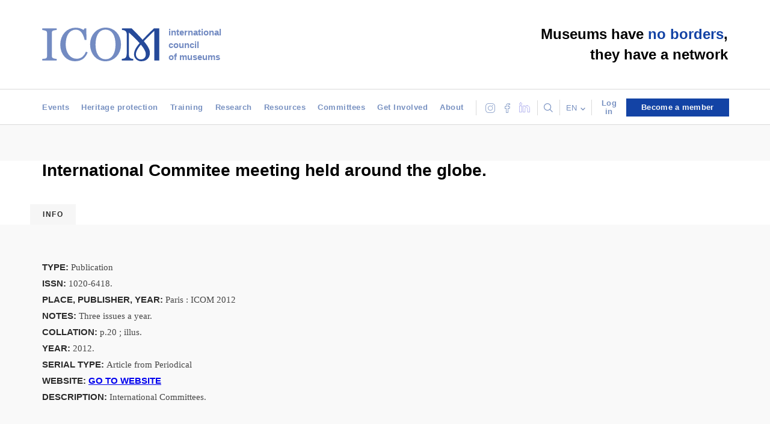

--- FILE ---
content_type: text/html; charset=UTF-8
request_url: https://icom.museum/en/ressource/international-commitee-meeting-held-around-the-globe/
body_size: 22861
content:

<!doctype html>
<!--[if lt IE 7]><html class="no-js ie ie6 lt-ie9 lt-ie8 lt-ie7" lang="en-US"> <![endif]-->
<!--[if IE 7]><html class="no-js ie ie7 lt-ie9 lt-ie8" lang="en-US"> <![endif]-->
<!--[if IE 8]><html class="no-js ie ie8 lt-ie9" lang="en-US"> <![endif]-->
<!--[if gt IE 8]><!--><html class="no-js" lang="en-US"> <!--<![endif]-->
<head>
    <meta charset="UTF-8" />
<script type="text/javascript">
/* <![CDATA[ */
var gform;gform||(document.addEventListener("gform_main_scripts_loaded",function(){gform.scriptsLoaded=!0}),document.addEventListener("gform/theme/scripts_loaded",function(){gform.themeScriptsLoaded=!0}),window.addEventListener("DOMContentLoaded",function(){gform.domLoaded=!0}),gform={domLoaded:!1,scriptsLoaded:!1,themeScriptsLoaded:!1,isFormEditor:()=>"function"==typeof InitializeEditor,callIfLoaded:function(o){return!(!gform.domLoaded||!gform.scriptsLoaded||!gform.themeScriptsLoaded&&!gform.isFormEditor()||(gform.isFormEditor()&&console.warn("The use of gform.initializeOnLoaded() is deprecated in the form editor context and will be removed in Gravity Forms 3.1."),o(),0))},initializeOnLoaded:function(o){gform.callIfLoaded(o)||(document.addEventListener("gform_main_scripts_loaded",()=>{gform.scriptsLoaded=!0,gform.callIfLoaded(o)}),document.addEventListener("gform/theme/scripts_loaded",()=>{gform.themeScriptsLoaded=!0,gform.callIfLoaded(o)}),window.addEventListener("DOMContentLoaded",()=>{gform.domLoaded=!0,gform.callIfLoaded(o)}))},hooks:{action:{},filter:{}},addAction:function(o,r,e,t){gform.addHook("action",o,r,e,t)},addFilter:function(o,r,e,t){gform.addHook("filter",o,r,e,t)},doAction:function(o){gform.doHook("action",o,arguments)},applyFilters:function(o){return gform.doHook("filter",o,arguments)},removeAction:function(o,r){gform.removeHook("action",o,r)},removeFilter:function(o,r,e){gform.removeHook("filter",o,r,e)},addHook:function(o,r,e,t,n){null==gform.hooks[o][r]&&(gform.hooks[o][r]=[]);var d=gform.hooks[o][r];null==n&&(n=r+"_"+d.length),gform.hooks[o][r].push({tag:n,callable:e,priority:t=null==t?10:t})},doHook:function(r,o,e){var t;if(e=Array.prototype.slice.call(e,1),null!=gform.hooks[r][o]&&((o=gform.hooks[r][o]).sort(function(o,r){return o.priority-r.priority}),o.forEach(function(o){"function"!=typeof(t=o.callable)&&(t=window[t]),"action"==r?t.apply(null,e):e[0]=t.apply(null,e)})),"filter"==r)return e[0]},removeHook:function(o,r,t,n){var e;null!=gform.hooks[o][r]&&(e=(e=gform.hooks[o][r]).filter(function(o,r,e){return!!(null!=n&&n!=o.tag||null!=t&&t!=o.priority)}),gform.hooks[o][r]=e)}});
/* ]]> */
</script>

        <title>
                            International Commitee meeting held around the globe. - International Council of Museums - International Council of Museums
                    </title>
    <meta name="description" content="A global organisation of museums &amp; museum professionals committed to the promotion and protection of cultural heritage">
    <link rel="stylesheet" type="text/css" href="//cdn.jsdelivr.net/npm/slick-carousel@1.8.1/slick/slick.css"/>
    <link rel="stylesheet" href="https://icom.museum/wp-content/themes/icom/newp_icom.css?ver=2" type="text/css" media="screen" />
    <link rel="stylesheet" href="https://icom.museum/wp-content/themes/icom/style.css" type="text/css" media="screen" />
          <link rel="stylesheet" href="https://icom.museum/wp-content/themes/icom/build/app.207c4cdf.css" type="text/css" media="screen" />
        <meta http-equiv="Content-Type" content="text/html; charset=UTF-8" />
    <meta http-equiv="X-UA-Compatible" content="IE=edge">
    <meta name="viewport" content="width=device-width, initial-scale=1.0">
    <link rel="author" href="https://icom.museum/wp-content/themes/icom/humans.txt" />
    <link rel="pingback" href="https://icom.museum/xmlrpc.php" />
    <link rel="apple-touch-icon" sizes="57x57" href="/wp-content/themes/icom/src/images/favicon/apple-icon-57x57.png">
    <link rel="apple-touch-icon" sizes="60x60" href="/wp-content/themes/icom/src/images/favicon/apple-icon-60x60.png">
    <link rel="apple-touch-icon" sizes="72x72" href="/wp-content/themes/icom/src/images/favicon/apple-icon-72x72.png">
    <link rel="apple-touch-icon" sizes="76x76" href="/wp-content/themes/icom/src/images/favicon/apple-icon-76x76.png">
    <link rel="apple-touch-icon" sizes="114x114" href="/wp-content/themes/icom/src/images/favicon/apple-icon-114x114.png">
    <link rel="apple-touch-icon" sizes="120x120" href="/wp-content/themes/icom/src/images/favicon/apple-icon-120x120.png">
    <link rel="apple-touch-icon" sizes="144x144" href="/wp-content/themes/icom/src/images/favicon/apple-icon-144x144.png">
    <link rel="apple-touch-icon" sizes="152x152" href="/wp-content/themes/icom/src/images/favicon/apple-icon-152x152.png">
    <link rel="apple-touch-icon" sizes="180x180" href="/wp-content/themes/icom/src/images/favicon/apple-icon-180x180.png">
    <link rel="icon" type="image/png" sizes="192x192"  href="/wp-content/themes/icom/src/images/favicon/android-icon-192x192.png">
    <link rel="icon" type="image/png" sizes="32x32" href="/wp-content/themes/icom/src/images/favicon/favicon-32x32.png">
    <link rel="icon" type="image/png" sizes="96x96" href="/wp-content/themes/icom/src/images/favicon/favicon-96x96.png">
    <link rel="icon" type="image/png" sizes="16x16" href="/wp-content/themes/icom/src/images/favicon/favicon-16x16.png">
    <link rel="manifest" href="/wp-content/themes/icom/src/images/favicon/manifest.json">
    <meta name="msapplication-TileColor" content="#ffffff">
    <meta name="msapplication-TileImage" content="/ms-icon-144x144.png">
    <meta name="theme-color" content="#ffffff">

    <script defer src="https://openai-widget.web.app/ChatComponent.bundle.js"></script>
<script>
/*  document.addEventListener('DOMContentLoaded', function() {
    // Check if the chat container exists
    var chatContainer = document.getElementById('chat-container');
    // If the chat container doesn't exist, create it
    if (!chatContainer) {
      chatContainer = document.createElement('div');
      chatContainer.id = 'chat-container';
      document.body.appendChild(chatContainer);
    }
    // Initialize the Chat component
    if (window.ChatComponent) {
      ChatComponent.init('3qIXDLRhKXjdeLVA2lyY','#chat-container');
    } else {
      console.error('ChatComponent is not available');
    }
  });*/
</script>
    <meta name='robots' content='index, follow, max-image-preview:large, max-snippet:-1, max-video-preview:-1' />
<link rel="alternate" hreflang="en" href="https://icom.museum/en/ressource/international-commitee-meeting-held-around-the-globe/" />
<link rel="alternate" hreflang="fr" href="https://icom.museum/fr/ressource/international-commitee-meeting-held-around-the-globe/" />
<link rel="alternate" hreflang="es" href="https://icom.museum/es/ressource/international-commitee-meeting-held-around-the-globe/" />
<link rel="alternate" hreflang="x-default" href="https://icom.museum/en/ressource/international-commitee-meeting-held-around-the-globe/" />
<link rel="preconnect" href="https://fonts.googleapis.com"><link rel="preconnect" href="https://fonts.gstatic.com" crossorigin>
	<!-- This site is optimized with the Yoast SEO plugin v23.7 - https://yoast.com/wordpress/plugins/seo/ -->
	<link rel="canonical" href="https://icom.museum/en/ressource/international-commitee-meeting-held-around-the-globe/" />
	<meta property="og:locale" content="en_US" />
	<meta property="og:type" content="article" />
	<meta property="og:title" content="International Commitee meeting held around the globe. - International Council of Museums" />
	<meta property="og:url" content="https://icom.museum/en/ressource/international-commitee-meeting-held-around-the-globe/" />
	<meta property="og:site_name" content="International Council of Museums" />
	<meta name="twitter:card" content="summary_large_image" />
	<script type="application/ld+json" class="yoast-schema-graph">{"@context":"https://schema.org","@graph":[{"@type":"WebPage","@id":"https://icom.museum/en/ressource/international-commitee-meeting-held-around-the-globe/","url":"https://icom.museum/en/ressource/international-commitee-meeting-held-around-the-globe/","name":"International Commitee meeting held around the globe. - International Council of Museums","isPartOf":{"@id":"https://icom.museum/en/#website"},"datePublished":"2018-07-10T22:51:57+00:00","dateModified":"2018-07-10T22:51:57+00:00","breadcrumb":{"@id":"https://icom.museum/en/ressource/international-commitee-meeting-held-around-the-globe/#breadcrumb"},"inLanguage":"en-US","potentialAction":[{"@type":"ReadAction","target":["https://icom.museum/en/ressource/international-commitee-meeting-held-around-the-globe/"]}]},{"@type":"BreadcrumbList","@id":"https://icom.museum/en/ressource/international-commitee-meeting-held-around-the-globe/#breadcrumb","itemListElement":[{"@type":"ListItem","position":1,"name":"Home","item":"https://icom.museum/en/"},{"@type":"ListItem","position":2,"name":"Ressources","item":"https://icom.museum/es/ressource/"},{"@type":"ListItem","position":3,"name":"International Commitee meeting held around the globe."}]},{"@type":"WebSite","@id":"https://icom.museum/en/#website","url":"https://icom.museum/en/","name":"International Council of Museums","description":"A global organisation of museums &amp; museum professionals committed to the promotion and protection of cultural heritage","publisher":{"@id":"https://icom.museum/en/#organization"},"potentialAction":[{"@type":"SearchAction","target":{"@type":"EntryPoint","urlTemplate":"https://icom.museum/en/?s={search_term_string}"},"query-input":{"@type":"PropertyValueSpecification","valueRequired":true,"valueName":"search_term_string"}}],"inLanguage":"en-US"},{"@type":"Organization","@id":"https://icom.museum/en/#organization","name":"International Council of Museums","url":"https://icom.museum/en/","logo":{"@type":"ImageObject","inLanguage":"en-US","@id":"https://icom.museum/en/#/schema/logo/image/","url":"https://icom.museum/wp-content/uploads/2018/07/ICOM_M_.jpg","contentUrl":"https://icom.museum/wp-content/uploads/2018/07/ICOM_M_.jpg","width":1721,"height":1721,"caption":"International Council of Museums"},"image":{"@id":"https://icom.museum/en/#/schema/logo/image/"}}]}</script>
	<!-- / Yoast SEO plugin. -->


<link rel='dns-prefetch' href='//cdn.jsdelivr.net' />
<link rel='dns-prefetch' href='//momentjs.com' />
<link rel='dns-prefetch' href='//fonts.googleapis.com' />
<link rel="alternate" type="application/rss+xml" title="International Council of Museums &raquo; International Commitee meeting held around the globe. Comments Feed" href="https://icom.museum/en/ressource/international-commitee-meeting-held-around-the-globe/feed/" />
<script type="text/javascript">
/* <![CDATA[ */
window._wpemojiSettings = {"baseUrl":"https:\/\/s.w.org\/images\/core\/emoji\/15.0.3\/72x72\/","ext":".png","svgUrl":"https:\/\/s.w.org\/images\/core\/emoji\/15.0.3\/svg\/","svgExt":".svg","source":{"concatemoji":"https:\/\/icom.museum\/wp-includes\/js\/wp-emoji-release.min.js?ver=6.6.4"}};
/*! This file is auto-generated */
!function(i,n){var o,s,e;function c(e){try{var t={supportTests:e,timestamp:(new Date).valueOf()};sessionStorage.setItem(o,JSON.stringify(t))}catch(e){}}function p(e,t,n){e.clearRect(0,0,e.canvas.width,e.canvas.height),e.fillText(t,0,0);var t=new Uint32Array(e.getImageData(0,0,e.canvas.width,e.canvas.height).data),r=(e.clearRect(0,0,e.canvas.width,e.canvas.height),e.fillText(n,0,0),new Uint32Array(e.getImageData(0,0,e.canvas.width,e.canvas.height).data));return t.every(function(e,t){return e===r[t]})}function u(e,t,n){switch(t){case"flag":return n(e,"\ud83c\udff3\ufe0f\u200d\u26a7\ufe0f","\ud83c\udff3\ufe0f\u200b\u26a7\ufe0f")?!1:!n(e,"\ud83c\uddfa\ud83c\uddf3","\ud83c\uddfa\u200b\ud83c\uddf3")&&!n(e,"\ud83c\udff4\udb40\udc67\udb40\udc62\udb40\udc65\udb40\udc6e\udb40\udc67\udb40\udc7f","\ud83c\udff4\u200b\udb40\udc67\u200b\udb40\udc62\u200b\udb40\udc65\u200b\udb40\udc6e\u200b\udb40\udc67\u200b\udb40\udc7f");case"emoji":return!n(e,"\ud83d\udc26\u200d\u2b1b","\ud83d\udc26\u200b\u2b1b")}return!1}function f(e,t,n){var r="undefined"!=typeof WorkerGlobalScope&&self instanceof WorkerGlobalScope?new OffscreenCanvas(300,150):i.createElement("canvas"),a=r.getContext("2d",{willReadFrequently:!0}),o=(a.textBaseline="top",a.font="600 32px Arial",{});return e.forEach(function(e){o[e]=t(a,e,n)}),o}function t(e){var t=i.createElement("script");t.src=e,t.defer=!0,i.head.appendChild(t)}"undefined"!=typeof Promise&&(o="wpEmojiSettingsSupports",s=["flag","emoji"],n.supports={everything:!0,everythingExceptFlag:!0},e=new Promise(function(e){i.addEventListener("DOMContentLoaded",e,{once:!0})}),new Promise(function(t){var n=function(){try{var e=JSON.parse(sessionStorage.getItem(o));if("object"==typeof e&&"number"==typeof e.timestamp&&(new Date).valueOf()<e.timestamp+604800&&"object"==typeof e.supportTests)return e.supportTests}catch(e){}return null}();if(!n){if("undefined"!=typeof Worker&&"undefined"!=typeof OffscreenCanvas&&"undefined"!=typeof URL&&URL.createObjectURL&&"undefined"!=typeof Blob)try{var e="postMessage("+f.toString()+"("+[JSON.stringify(s),u.toString(),p.toString()].join(",")+"));",r=new Blob([e],{type:"text/javascript"}),a=new Worker(URL.createObjectURL(r),{name:"wpTestEmojiSupports"});return void(a.onmessage=function(e){c(n=e.data),a.terminate(),t(n)})}catch(e){}c(n=f(s,u,p))}t(n)}).then(function(e){for(var t in e)n.supports[t]=e[t],n.supports.everything=n.supports.everything&&n.supports[t],"flag"!==t&&(n.supports.everythingExceptFlag=n.supports.everythingExceptFlag&&n.supports[t]);n.supports.everythingExceptFlag=n.supports.everythingExceptFlag&&!n.supports.flag,n.DOMReady=!1,n.readyCallback=function(){n.DOMReady=!0}}).then(function(){return e}).then(function(){var e;n.supports.everything||(n.readyCallback(),(e=n.source||{}).concatemoji?t(e.concatemoji):e.wpemoji&&e.twemoji&&(t(e.twemoji),t(e.wpemoji)))}))}((window,document),window._wpemojiSettings);
/* ]]> */
</script>
<link rel='stylesheet' id='wgs2-css' href='https://icom.museum/wp-content/plugins/wp-google-search/wgs2.css?ver=6.6.4' type='text/css' media='all' />
<link rel='stylesheet' id='wpml-legacy-dropdown-0-css' href='https://icom.museum/wp-content/plugins/sitepress-multilingual-cms/templates/language-switchers/legacy-dropdown/style.min.css?ver=1' type='text/css' media='all' />
<link rel='stylesheet' id='wpml-legacy-horizontal-list-0-css' href='https://icom.museum/wp-content/plugins/sitepress-multilingual-cms/templates/language-switchers/legacy-list-horizontal/style.min.css?ver=1' type='text/css' media='all' />
<link rel='stylesheet' id='mec-font-icons-css' href='https://icom.museum/wp-content/plugins/modern-events-calendar/assets/css/iconfonts.css?ver=6.6.4' type='text/css' media='all' />
<link rel='stylesheet' id='mec-frontend-style-css' href='https://icom.museum/wp-content/plugins/modern-events-calendar/assets/css/frontend.min.css?ver=6.6.4' type='text/css' media='all' />
<link rel='stylesheet' id='mec-google-fonts-css' href='//fonts.googleapis.com/css?family=Montserrat%3A400%2C700%7CRoboto%3A100%2C300%2C400%2C700&#038;ver=6.6.4' type='text/css' media='all' />
<link rel='stylesheet' id='mec-lity-style-css' href='https://icom.museum/wp-content/plugins/modern-events-calendar/assets/packages/lity/lity.min.css?ver=6.6.4' type='text/css' media='all' />
<style id='wp-emoji-styles-inline-css' type='text/css'>

	img.wp-smiley, img.emoji {
		display: inline !important;
		border: none !important;
		box-shadow: none !important;
		height: 1em !important;
		width: 1em !important;
		margin: 0 0.07em !important;
		vertical-align: -0.1em !important;
		background: none !important;
		padding: 0 !important;
	}
</style>
<link rel='stylesheet' id='wp-block-library-css' href='https://icom.museum/wp-includes/css/dist/block-library/style.min.css?ver=6.6.4' type='text/css' media='all' />
<style id='classic-theme-styles-inline-css' type='text/css'>
/*! This file is auto-generated */
.wp-block-button__link{color:#fff;background-color:#32373c;border-radius:9999px;box-shadow:none;text-decoration:none;padding:calc(.667em + 2px) calc(1.333em + 2px);font-size:1.125em}.wp-block-file__button{background:#32373c;color:#fff;text-decoration:none}
</style>
<style id='global-styles-inline-css' type='text/css'>
:root{--wp--preset--aspect-ratio--square: 1;--wp--preset--aspect-ratio--4-3: 4/3;--wp--preset--aspect-ratio--3-4: 3/4;--wp--preset--aspect-ratio--3-2: 3/2;--wp--preset--aspect-ratio--2-3: 2/3;--wp--preset--aspect-ratio--16-9: 16/9;--wp--preset--aspect-ratio--9-16: 9/16;--wp--preset--color--black: #000000;--wp--preset--color--cyan-bluish-gray: #abb8c3;--wp--preset--color--white: #ffffff;--wp--preset--color--pale-pink: #f78da7;--wp--preset--color--vivid-red: #cf2e2e;--wp--preset--color--luminous-vivid-orange: #ff6900;--wp--preset--color--luminous-vivid-amber: #fcb900;--wp--preset--color--light-green-cyan: #7bdcb5;--wp--preset--color--vivid-green-cyan: #00d084;--wp--preset--color--pale-cyan-blue: #8ed1fc;--wp--preset--color--vivid-cyan-blue: #0693e3;--wp--preset--color--vivid-purple: #9b51e0;--wp--preset--gradient--vivid-cyan-blue-to-vivid-purple: linear-gradient(135deg,rgba(6,147,227,1) 0%,rgb(155,81,224) 100%);--wp--preset--gradient--light-green-cyan-to-vivid-green-cyan: linear-gradient(135deg,rgb(122,220,180) 0%,rgb(0,208,130) 100%);--wp--preset--gradient--luminous-vivid-amber-to-luminous-vivid-orange: linear-gradient(135deg,rgba(252,185,0,1) 0%,rgba(255,105,0,1) 100%);--wp--preset--gradient--luminous-vivid-orange-to-vivid-red: linear-gradient(135deg,rgba(255,105,0,1) 0%,rgb(207,46,46) 100%);--wp--preset--gradient--very-light-gray-to-cyan-bluish-gray: linear-gradient(135deg,rgb(238,238,238) 0%,rgb(169,184,195) 100%);--wp--preset--gradient--cool-to-warm-spectrum: linear-gradient(135deg,rgb(74,234,220) 0%,rgb(151,120,209) 20%,rgb(207,42,186) 40%,rgb(238,44,130) 60%,rgb(251,105,98) 80%,rgb(254,248,76) 100%);--wp--preset--gradient--blush-light-purple: linear-gradient(135deg,rgb(255,206,236) 0%,rgb(152,150,240) 100%);--wp--preset--gradient--blush-bordeaux: linear-gradient(135deg,rgb(254,205,165) 0%,rgb(254,45,45) 50%,rgb(107,0,62) 100%);--wp--preset--gradient--luminous-dusk: linear-gradient(135deg,rgb(255,203,112) 0%,rgb(199,81,192) 50%,rgb(65,88,208) 100%);--wp--preset--gradient--pale-ocean: linear-gradient(135deg,rgb(255,245,203) 0%,rgb(182,227,212) 50%,rgb(51,167,181) 100%);--wp--preset--gradient--electric-grass: linear-gradient(135deg,rgb(202,248,128) 0%,rgb(113,206,126) 100%);--wp--preset--gradient--midnight: linear-gradient(135deg,rgb(2,3,129) 0%,rgb(40,116,252) 100%);--wp--preset--font-size--small: 13px;--wp--preset--font-size--medium: 20px;--wp--preset--font-size--large: 36px;--wp--preset--font-size--x-large: 42px;--wp--preset--spacing--20: 0.44rem;--wp--preset--spacing--30: 0.67rem;--wp--preset--spacing--40: 1rem;--wp--preset--spacing--50: 1.5rem;--wp--preset--spacing--60: 2.25rem;--wp--preset--spacing--70: 3.38rem;--wp--preset--spacing--80: 5.06rem;--wp--preset--shadow--natural: 6px 6px 9px rgba(0, 0, 0, 0.2);--wp--preset--shadow--deep: 12px 12px 50px rgba(0, 0, 0, 0.4);--wp--preset--shadow--sharp: 6px 6px 0px rgba(0, 0, 0, 0.2);--wp--preset--shadow--outlined: 6px 6px 0px -3px rgba(255, 255, 255, 1), 6px 6px rgba(0, 0, 0, 1);--wp--preset--shadow--crisp: 6px 6px 0px rgba(0, 0, 0, 1);}:where(.is-layout-flex){gap: 0.5em;}:where(.is-layout-grid){gap: 0.5em;}body .is-layout-flex{display: flex;}.is-layout-flex{flex-wrap: wrap;align-items: center;}.is-layout-flex > :is(*, div){margin: 0;}body .is-layout-grid{display: grid;}.is-layout-grid > :is(*, div){margin: 0;}:where(.wp-block-columns.is-layout-flex){gap: 2em;}:where(.wp-block-columns.is-layout-grid){gap: 2em;}:where(.wp-block-post-template.is-layout-flex){gap: 1.25em;}:where(.wp-block-post-template.is-layout-grid){gap: 1.25em;}.has-black-color{color: var(--wp--preset--color--black) !important;}.has-cyan-bluish-gray-color{color: var(--wp--preset--color--cyan-bluish-gray) !important;}.has-white-color{color: var(--wp--preset--color--white) !important;}.has-pale-pink-color{color: var(--wp--preset--color--pale-pink) !important;}.has-vivid-red-color{color: var(--wp--preset--color--vivid-red) !important;}.has-luminous-vivid-orange-color{color: var(--wp--preset--color--luminous-vivid-orange) !important;}.has-luminous-vivid-amber-color{color: var(--wp--preset--color--luminous-vivid-amber) !important;}.has-light-green-cyan-color{color: var(--wp--preset--color--light-green-cyan) !important;}.has-vivid-green-cyan-color{color: var(--wp--preset--color--vivid-green-cyan) !important;}.has-pale-cyan-blue-color{color: var(--wp--preset--color--pale-cyan-blue) !important;}.has-vivid-cyan-blue-color{color: var(--wp--preset--color--vivid-cyan-blue) !important;}.has-vivid-purple-color{color: var(--wp--preset--color--vivid-purple) !important;}.has-black-background-color{background-color: var(--wp--preset--color--black) !important;}.has-cyan-bluish-gray-background-color{background-color: var(--wp--preset--color--cyan-bluish-gray) !important;}.has-white-background-color{background-color: var(--wp--preset--color--white) !important;}.has-pale-pink-background-color{background-color: var(--wp--preset--color--pale-pink) !important;}.has-vivid-red-background-color{background-color: var(--wp--preset--color--vivid-red) !important;}.has-luminous-vivid-orange-background-color{background-color: var(--wp--preset--color--luminous-vivid-orange) !important;}.has-luminous-vivid-amber-background-color{background-color: var(--wp--preset--color--luminous-vivid-amber) !important;}.has-light-green-cyan-background-color{background-color: var(--wp--preset--color--light-green-cyan) !important;}.has-vivid-green-cyan-background-color{background-color: var(--wp--preset--color--vivid-green-cyan) !important;}.has-pale-cyan-blue-background-color{background-color: var(--wp--preset--color--pale-cyan-blue) !important;}.has-vivid-cyan-blue-background-color{background-color: var(--wp--preset--color--vivid-cyan-blue) !important;}.has-vivid-purple-background-color{background-color: var(--wp--preset--color--vivid-purple) !important;}.has-black-border-color{border-color: var(--wp--preset--color--black) !important;}.has-cyan-bluish-gray-border-color{border-color: var(--wp--preset--color--cyan-bluish-gray) !important;}.has-white-border-color{border-color: var(--wp--preset--color--white) !important;}.has-pale-pink-border-color{border-color: var(--wp--preset--color--pale-pink) !important;}.has-vivid-red-border-color{border-color: var(--wp--preset--color--vivid-red) !important;}.has-luminous-vivid-orange-border-color{border-color: var(--wp--preset--color--luminous-vivid-orange) !important;}.has-luminous-vivid-amber-border-color{border-color: var(--wp--preset--color--luminous-vivid-amber) !important;}.has-light-green-cyan-border-color{border-color: var(--wp--preset--color--light-green-cyan) !important;}.has-vivid-green-cyan-border-color{border-color: var(--wp--preset--color--vivid-green-cyan) !important;}.has-pale-cyan-blue-border-color{border-color: var(--wp--preset--color--pale-cyan-blue) !important;}.has-vivid-cyan-blue-border-color{border-color: var(--wp--preset--color--vivid-cyan-blue) !important;}.has-vivid-purple-border-color{border-color: var(--wp--preset--color--vivid-purple) !important;}.has-vivid-cyan-blue-to-vivid-purple-gradient-background{background: var(--wp--preset--gradient--vivid-cyan-blue-to-vivid-purple) !important;}.has-light-green-cyan-to-vivid-green-cyan-gradient-background{background: var(--wp--preset--gradient--light-green-cyan-to-vivid-green-cyan) !important;}.has-luminous-vivid-amber-to-luminous-vivid-orange-gradient-background{background: var(--wp--preset--gradient--luminous-vivid-amber-to-luminous-vivid-orange) !important;}.has-luminous-vivid-orange-to-vivid-red-gradient-background{background: var(--wp--preset--gradient--luminous-vivid-orange-to-vivid-red) !important;}.has-very-light-gray-to-cyan-bluish-gray-gradient-background{background: var(--wp--preset--gradient--very-light-gray-to-cyan-bluish-gray) !important;}.has-cool-to-warm-spectrum-gradient-background{background: var(--wp--preset--gradient--cool-to-warm-spectrum) !important;}.has-blush-light-purple-gradient-background{background: var(--wp--preset--gradient--blush-light-purple) !important;}.has-blush-bordeaux-gradient-background{background: var(--wp--preset--gradient--blush-bordeaux) !important;}.has-luminous-dusk-gradient-background{background: var(--wp--preset--gradient--luminous-dusk) !important;}.has-pale-ocean-gradient-background{background: var(--wp--preset--gradient--pale-ocean) !important;}.has-electric-grass-gradient-background{background: var(--wp--preset--gradient--electric-grass) !important;}.has-midnight-gradient-background{background: var(--wp--preset--gradient--midnight) !important;}.has-small-font-size{font-size: var(--wp--preset--font-size--small) !important;}.has-medium-font-size{font-size: var(--wp--preset--font-size--medium) !important;}.has-large-font-size{font-size: var(--wp--preset--font-size--large) !important;}.has-x-large-font-size{font-size: var(--wp--preset--font-size--x-large) !important;}
:where(.wp-block-post-template.is-layout-flex){gap: 1.25em;}:where(.wp-block-post-template.is-layout-grid){gap: 1.25em;}
:where(.wp-block-columns.is-layout-flex){gap: 2em;}:where(.wp-block-columns.is-layout-grid){gap: 2em;}
:root :where(.wp-block-pullquote){font-size: 1.5em;line-height: 1.6;}
</style>
<link rel='stylesheet' id='qligg-swiper-css' href='https://icom.museum/wp-content/plugins/insta-gallery/assets/frontend/swiper/swiper.min.css?ver=4.5.9' type='text/css' media='all' />
<link rel='stylesheet' id='qligg-frontend-css' href='https://icom.museum/wp-content/plugins/insta-gallery/build/frontend/css/style.css?ver=4.5.9' type='text/css' media='all' />
<link rel='stylesheet' id='wp-job-manager-job-listings-css' href='https://icom.museum/wp-content/plugins/wp-job-manager/assets/dist/css/job-listings.css?ver=598383a28ac5f9f156e4' type='text/css' media='all' />
<link rel='stylesheet' id='google-fonts-libre-baskerville-css' href='https://fonts.googleapis.com/css2?family=Libre+Baskerville:ital,wght@0,400;0,700;1,400&#038;display=swap' type='text/css' media='all' />
<script type="text/javascript" src="https://icom.museum/wp-content/plugins/sitepress-multilingual-cms/templates/language-switchers/legacy-dropdown/script.min.js?ver=1" id="wpml-legacy-dropdown-0-js"></script>
<script type="text/javascript" id="wpml-cookie-js-extra">
/* <![CDATA[ */
var wpml_cookies = {"wp-wpml_current_language":{"value":"en","expires":1,"path":"\/"}};
var wpml_cookies = {"wp-wpml_current_language":{"value":"en","expires":1,"path":"\/"}};
/* ]]> */
</script>
<script type="text/javascript" src="https://icom.museum/wp-content/plugins/sitepress-multilingual-cms/res/js/cookies/language-cookie.js?ver=4.6.13" id="wpml-cookie-js" defer="defer" data-wp-strategy="defer"></script>
<script type="text/javascript" src="https://icom.museum/wp-includes/js/jquery/jquery.min.js?ver=3.7.1" id="jquery-core-js"></script>
<script type="text/javascript" src="https://icom.museum/wp-includes/js/jquery/jquery-migrate.min.js?ver=3.4.1" id="jquery-migrate-js"></script>
<script type="text/javascript" id="mec-frontend-script-js-extra">
/* <![CDATA[ */
var mecdata = {"day":"day","days":"days","hour":"hour","hours":"hours","minute":"minute","minutes":"minutes","second":"second","seconds":"seconds"};
/* ]]> */
</script>
<script type="text/javascript" src="https://icom.museum/wp-content/plugins/modern-events-calendar/assets/js/frontend.js?ver=6.6.4" id="mec-frontend-script-js"></script>
<script type="text/javascript" src="https://icom.museum/wp-content/plugins/modern-events-calendar/assets/js/events.js?ver=6.6.4" id="mec-events-script-js"></script>
<script type="text/javascript" src="https://icom.museum/wp-content/plugins/modern-events-calendar/assets/packages/lity/lity.min.js?ver=6.6.4" id="mec-lity-script-js"></script>
<script type="text/javascript" src="https://icom.museum/wp-content/plugins/modern-events-calendar/assets/packages/owl-carousel/owl.carousel.min.js?ver=6.6.4" id="mec-owl-carousel-script-js"></script>
<link rel="https://api.w.org/" href="https://icom.museum/en/wp-json/" /><link rel="alternate" title="JSON" type="application/json" href="https://icom.museum/en/wp-json/wp/v2/ressource/13636" /><link rel="EditURI" type="application/rsd+xml" title="RSD" href="https://icom.museum/xmlrpc.php?rsd" />
<link rel='shortlink' href='https://icom.museum/en/?p=13636' />
<link rel="alternate" title="oEmbed (JSON)" type="application/json+oembed" href="https://icom.museum/en/wp-json/oembed/1.0/embed?url=https%3A%2F%2Ficom.museum%2Fen%2Fressource%2Finternational-commitee-meeting-held-around-the-globe%2F" />
<link rel="alternate" title="oEmbed (XML)" type="text/xml+oembed" href="https://icom.museum/en/wp-json/oembed/1.0/embed?url=https%3A%2F%2Ficom.museum%2Fen%2Fressource%2Finternational-commitee-meeting-held-around-the-globe%2F&#038;format=xml" />
<meta name="generator" content="WPML ver:4.6.13 stt:1,4,2;" />
<script id='pixel-script-poptin' src='https://cdn.popt.in/pixel.js?id=53585e362f931' async='true'></script> 		<style type="text/css" id="wp-custom-css">
			.header-phone.container li.navbar-list p{
	display: none !important;
}		</style>
		
    <script type="text/javascript" src="https://cache.consentframework.com/js/pa/31838/c/IxT4J/stub"></script>
<script type="text/javascript" src="https://choices.consentframework.com/js/pa/31838/c/IxT4J/cmp?lang=en"  charset="utf-8" async></script>

<!-- Matomo -->
<script>
  var _paq = window._paq = window._paq || [];
  /* tracker methods like "setCustomDimension" should be called before "trackPageView" */
  _paq.push(['trackPageView']);
  _paq.push(['enableLinkTracking']);
  (function() {
    var u="//matomo.newp.fr/";
    _paq.push(['setTrackerUrl', u+'matomo.php']);
    _paq.push(['setSiteId', '22']);
    var d=document, g=d.createElement('script'), s=d.getElementsByTagName('script')[0];
    g.async=true; g.src=u+'matomo.js'; s.parentNode.insertBefore(g,s);
  })();
</script>
<!-- End Matomo Code -->

			</head>

	<body class="ressource-template-default single single-ressource postid-13636 icom" data-template="base.twig">
		<header class="header" >
							<div class="header-top container">
	<div class="logo">
		<a href="/en/">
			<!--
			<img class="logo_newp" src="https://icom.museum/wp-content/uploads/2022/05/5-1.png" alt="Logo ICOM">
			//-->
			<svg id="Calque_1" data-name="Calque 1" xmlns="http://www.w3.org/2000/svg" viewBox="0 0 394.2 113.4"><defs><style>.cls-1{fill:#738bc2;}.cls-2{fill:#254999;}</style></defs><title>icom_clean</title><path class="cls-1" d="M49.3,110.7H.5v-5.4c1.4-.1,3.4-.3,5.9-.5a22.75,22.75,0,0,0,5.5-.9,8.3,8.3,0,0,0,3.7-2.7,8.13,8.13,0,0,0,1.1-4.8V18a11.69,11.69,0,0,0-.8-4.5c-.6-1.2-1.9-2.2-4-3A34.57,34.57,0,0,0,6.1,8.8,37.46,37.46,0,0,0,.5,7.9V2.5H49.2V7.9a43,43,0,0,0-5.6.6,34.59,34.59,0,0,0-5.7,1.3,6.14,6.14,0,0,0-3.9,3,10,10,0,0,0-1,4.6V95.7a9.36,9.36,0,0,0,1.1,4.5,7.56,7.56,0,0,0,3.8,3.1,29.49,29.49,0,0,0,5.2,1.3,31.93,31.93,0,0,0,6.1.8v5.3Z" transform="translate(-0.5 0.1)"/><path class="cls-1" d="M110.4,113.3a47.6,47.6,0,0,1-18.6-3.8,46.09,46.09,0,0,1-15.7-11A55,55,0,0,1,65.3,81a63.64,63.64,0,0,1-4-23.3,65.11,65.11,0,0,1,4-23.5A54.73,54.73,0,0,1,76.3,16,49.21,49.21,0,0,1,92.7,4.3a52.52,52.52,0,0,1,34.7-2.1,52.39,52.39,0,0,1,12.3,5.6l3.1-5.2h6.1l.7,38.6h-6.3A78.78,78.78,0,0,0,139.6,29a46.9,46.9,0,0,0-5.7-11.2,25.76,25.76,0,0,0-8.7-8.1,22.11,22.11,0,0,0-11.5-2.9A29.17,29.17,0,0,0,100,10.1a31.54,31.54,0,0,0-11,9.7,47.43,47.43,0,0,0-6.9,15.7,83,83,0,0,0-2.5,21.3,66.62,66.62,0,0,0,2.6,19A51.39,51.39,0,0,0,89.7,91a35.59,35.59,0,0,0,11.5,10.1,30.75,30.75,0,0,0,14.9,3.7,31.4,31.4,0,0,0,20.3-7,40.47,40.47,0,0,0,11.4-16.9l5.7,2.7c-4.4,10.7-10.2,18.4-17.4,23C129,111,120.4,113.3,110.4,113.3Z" transform="translate(-0.5 0.1)"/><path class="cls-1" d="M250.5,15.3a53.27,53.27,0,0,1,11.2,18,64.56,64.56,0,0,1,4,23.4,64.56,64.56,0,0,1-4.1,23.4A52.3,52.3,0,0,1,250.2,98a49.54,49.54,0,0,1-16.5,11.3,53.05,53.05,0,0,1-40.9-.2,46.27,46.27,0,0,1-16.4-11.8,52.08,52.08,0,0,1-10.8-18,64.66,64.66,0,0,1-3.9-22.6,64,64,0,0,1,4.1-23.5,53.71,53.71,0,0,1,11.4-17.9A47.79,47.79,0,0,1,193.9,3.9a52.5,52.5,0,0,1,40.2,0A48.41,48.41,0,0,1,250.5,15.3ZM239.1,92a52,52,0,0,0,6.2-15.7,90.51,90.51,0,0,0,1.9-19.6A86.81,86.81,0,0,0,245,36.3a49.93,49.93,0,0,0-6.4-15.9,30.67,30.67,0,0,0-10.5-10.1,28.62,28.62,0,0,0-14.5-3.6A28,28,0,0,0,198,10.9a31.15,31.15,0,0,0-10.4,11.2,56.9,56.9,0,0,0-5.7,15.7A96.11,96.11,0,0,0,180,56.7a92.11,92.11,0,0,0,2,19.8,48.78,48.78,0,0,0,6.3,15.7,29.89,29.89,0,0,0,10.4,10.5,28.7,28.7,0,0,0,14.9,3.8A29.12,29.12,0,0,0,239.1,92Z" transform="translate(-0.5 0.1)"/><path class="cls-2" d="M377.6,11v99.7h17.1V2.5H376.5c-19.7,19-33.6,33.2-43.7,44.6C312.5,70,309.6,79.9,309.6,91s10.1,22.3,24.1,22.3c19.3,0,29.2-13.2,29.2-27.8,0-14.9-7.9-30.4-61.2-83H269V7.9c7.9,0,16.1,3.3,16.1,14.1V80.3c0,13.8-1,17.4-4,20.8-2.2,2.5-6.6,3.7-12.7,4.2v5.4h38.5v-5.4c-5.3,0-9.6-1.5-12.2-4.8-1.8-2.3-2.6-5.6-2.6-21.3v-63c50.1,45.6,57.1,63.2,57.1,73.6,0,10.2-6.4,17.2-16.4,17.2-10.4,0-16.8-7.5-16.8-17.2C316,77.8,325.2,60.1,377.6,11Z" transform="translate(-0.5 0.1)"/></svg>
			<span class="full"><span>international</span><span>council</span><span>of museums</span></span>
			
		</a>
	</div>

	<div class="slogan">
		<p>Museums have <span>no borders</span>,<br>they have a network</p>
	</div>
</div>
<div class="fix">

	<div class="header-bottom container">
		<div class="centered">
			<ul class="links">
				<li class="navbar-list logo-container">
					<a class="logo" href="/">
						<svg version="1.1" id="fix-logo" xmlns="http://www.w3.org/2000/svg" xmlns:xlink="http://www.w3.org/1999/xlink" x="0px" y="0px" viewBox="0 0 126.3 110.8" style="enable-background:new 0 0 126.3 110.8;" xml:space="preserve">
							<path class="st0" style="fill:#004090 !important;" d="M109.2,8.5v99.7h17.1V0h-18.2C88.4,19,74.5,33.2,64.4,44.6C44.1,67.5,41.2,77.4,41.2,88.5 c0,11,10.1,22.3,24.1,22.3c19.3,0,29.2-13.2,29.2-27.8c0-14.9-7.9-30.4-61.2-83C26.6,0,0.6,0,0.6,0v5.4c7.9,0,16.1,3.3,16.1,14.1 v58.3c0,13.8-1,17.4-4,20.8c-2.2,2.5-6.6,3.7-12.7,4.2v5.4h38.5v-5.4c-5.3,0-9.6-1.5-12.2-4.8c-1.8-2.3-2.6-5.6-2.6-21.3v-63 c50.1,45.6,57.1,63.2,57.1,73.6c0,10.2-6.4,17.2-16.4,17.2c-10.4,0-16.8-7.5-16.8-17.2C47.6,75.3,56.8,57.6,109.2,8.5z"/>
						</svg>
				</a>
			</li>
						<li class="navbar-list list-decorated">
				<a class="navbar-anchor menu   link-list-decorated" target="" href="#">Events</a>

				          <div class="navbar-dropdown">
						<div class="container">
	            <ul class="navbar-column">
	            																<li><a href="https://icom.museum/en/icom-annual-meetings/" class="sub-categorie link-arrow ">Annual Meetings</a></li>
									            																<li><a href="https://icom.museum/en/general-conferences/" class="sub-categorie link-arrow ">General Conferences</a></li>
									            																<li><a href="https://icom.museum/en/agenda/" class="sub-categorie link-arrow ">Agenda</a></li>
									            																<li><a href="https://icom.museum/en/international-museum-day-2/" class="sub-categorie link-arrow ">International Museum Day</a></li>
									            	            </ul>
						</div>
          </div>
					        			</li>
						<li class="navbar-list list-decorated">
				<a class="navbar-anchor menu   link-list-decorated" target="" href="https://icom.museum/en/heritage-protection/">Heritage protection</a>

				          <div class="navbar-dropdown">
						<div class="container">
	            <ul class="navbar-column">
	            																<li><a href="https://icom.museum/en/red-lists/" class="sub-categorie link-arrow ">Red Lists</a></li>
									            																<li><a href="https://icom.museum/en/heritage-protection/international-observatory-on-illicit-traffic-in-cultural-goods/" class="sub-categorie link-arrow ">International Observatory on Illicit Traffic in Cultural Goods</a></li>
									            																<li><a href="https://icom.museum/en/heritage-protection/emergency-preparedness-and-response/" class="sub-categorie link-arrow ">Emergency Preparedness and Response</a></li>
									            																<li><a href="https://icom.museum/en/heritage-protection/intangible-heritage/" class="sub-categorie link-arrow ">Intangible Heritage</a></li>
									            																<li><a href="https://icom.museum/en/heritage-protection/copyright/" class="sub-categorie link-arrow ">Copyright</a></li>
									            																<li><a href="https://icom.museum/en/heritage-protection/prism-an-eu-funded-project-to-fight-illicit-trafficking-of-cultural-objects-implemented-by-icom/" class="sub-categorie link-arrow ">PRISM</a></li>
									            	            </ul>
						</div>
          </div>
					        			</li>
						<li class="navbar-list list-decorated">
				<a class="navbar-anchor menu   link-list-decorated" target="" href="https://icom.museum/en/capacity-building/">Training</a>

				          <div class="navbar-dropdown">
						<div class="container">
	            <ul class="navbar-column">
	            																<li><a href="https://icom.museum/en/capacity-building/international-training-centre-for-museum-studies-icom-itc/" class="sub-categorie link-arrow ">International Training Centre for Museum Studies (ICOM-ITC)</a></li>
									            																<li><a href="https://icom.museum/en/capacity-building/regional-trainings/" class="sub-categorie link-arrow ">Regional Trainings</a></li>
									            																<li><a href="https://icom.museum/en/capacity-building/exchange-programmes/" class="sub-categorie link-arrow ">Exchange Programmes</a></li>
									            																<li><a href="https://icom.museum/en/capacity-building/on-line-programmes/" class="sub-categorie link-arrow ">On-line Programmes</a></li>
									            	            </ul>
						</div>
          </div>
					        			</li>
						<li class="navbar-list list-decorated">
				<a class="navbar-anchor menu   link-list-decorated" target="" href="https://icom.museum/en/research/">Research</a>

				          <div class="navbar-dropdown">
						<div class="container">
	            <ul class="navbar-column">
	            																<li><a href="https://icom.museum/en/publications/" class="sub-categorie link-arrow ">Publications</a></li>
									            																<li><a href="https://icom.museum/en/research/sustainability-and-local-development/" class="sub-categorie link-arrow ">Sustainability</a></li>
									            																<li><a href="https://icom.museum/en/research/cultural-democracy-and-inclusion/" class="sub-categorie link-arrow ">Museums and Inclusion</a></li>
									            																<li><a href="https://icom.museum/en/get-involved/icom-solidarity-projects/" class="sub-categorie link-arrow ">ICOM SAREC Projects</a></li>
									            																<li><a href="https://icom.museum/en/research/icom-imrec/" class="sub-categorie link-arrow ">ICOM-IMREC</a></li>
									            	            </ul>
						</div>
          </div>
					        			</li>
						<li class="navbar-list list-decorated">
				<a class="navbar-anchor menu   link-list-decorated" target="" href="https://icom.museum/en/resources/">Resources</a>

				          <div class="navbar-dropdown">
						<div class="container">
	            <ul class="navbar-column">
	            									              <li class="block-categorie">
									<a href="https://icom.museum/en/resources/standards-guidelines/" class="title-categorie">Standards and guidelines</a>
									<ul>
																													<li><a href="https://icom.museum/en/resources/standards-guidelines/code-of-ethics/" class="subtile-categorie link-arrow">Code of Ethics</a></li>
													            																				<li><a href="https://icom.museum/en/resources/standards-guidelines/museum-definition/" class="subtile-categorie link-arrow">Museum Definition</a></li>
													            																				<li><a href="https://icom.museum/en/resources/standards-guidelines/objectid/" class="subtile-categorie link-arrow">Object ID</a></li>
													            																				<li><a href="https://icom.museum/en/resources/standards-guidelines/declarations-statements/" class="subtile-categorie link-arrow">Declarations and statements</a></li>
													            																				<li><a href="https://icom.museum/en/resources/standards-guidelines/icom-resolutions/" class="subtile-categorie link-arrow">ICOM Resolutions</a></li>
													            									</ul>
								</li>
									            																<li><a href="https://icom.museum/en/resources/documents/" class="sub-categorie link-arrow ">Institutional Documents</a></li>
									            																<li><a href="https://icom.museum/en/resources/red-lists/" class="sub-categorie link-arrow ">Red Lists Database</a></li>
									            																<li><a href="https://icom.museum/en/research/icom-documentation-center/" class="sub-categorie link-arrow ">ICOM Information Centre</a></li>
									            																<li><a href="https://icom.museum/en/resources/online-library/" class="sub-categorie link-arrow ">Online library</a></li>
									            																<li><a href="https://icom.museum/en/resources/peace-and-human-rights/" class="sub-categorie link-arrow ">Peace and Human Rights</a></li>
									            	            </ul>
						</div>
          </div>
					        			</li>
						<li class="navbar-list list-decorated">
				<a class="navbar-anchor menu   link-list-decorated" target="" href="https://icom.museum/en/network/committees-directory/">Committees</a>

				          <div class="navbar-dropdown">
						<div class="container">
	            <ul class="navbar-column">
	            																<li><a href="https://icom.museum/en/network/committees-directory/?type=136" class="sub-categorie link-arrow ">National Committees</a></li>
									            																<li><a href="https://icom.museum/en/network/committees-directory/?type=137" class="sub-categorie link-arrow ">International Committees</a></li>
									            																<li><a href="https://icom.museum/en/network/committees-directory/?type=138" class="sub-categorie link-arrow ">Regional Alliances</a></li>
									            																<li><a href="https://icom.museum/en/network/committees-directory/?type=139" class="sub-categorie link-arrow ">Affiliated Organisations</a></li>
									            																<li><a href="https://icom.museum/en/network/committees-directory/?type=140" class="sub-categorie link-arrow ">Standing Committees</a></li>
									            																<li><a href="https://icom.museum/en/network/committees-directory/?type=341" class="sub-categorie link-arrow ">Working Groups</a></li>
									            	            </ul>
						</div>
          </div>
					        			</li>
						<li class="navbar-list list-decorated">
				<a class="navbar-anchor menu   link-list-decorated" target="" href="https://icom.museum/en/get-involved/">Get Involved</a>

				          <div class="navbar-dropdown">
						<div class="container">
	            <ul class="navbar-column">
	            																<li><a href="https://icom.museum/en/get-involved/become-a-member/" class="sub-categorie link-arrow ">Become a member</a></li>
									            																<li><a href="https://icom.museum/en/network/membership-card/" class="sub-categorie link-arrow ">ICOM Membership Card</a></li>
									            																<li><a href="https://icom.museum/en/get-involved/become-an-ic-member/" class="sub-categorie link-arrow ">Join an International Committee</a></li>
									            																<li><a href="https://icom.museum/en/get-involved/list-of-offers/" class="sub-categorie link-arrow ">List of job offers</a></li>
									            																<li><a href="https://icom.museum/en/get-involved/call-for-papers/" class="sub-categorie link-arrow ">Call for papers</a></li>
									            																<li><a href="https://icom.museum/en/get-involved/icom-voices/" class="sub-categorie link-arrow ">ICOM Voices</a></li>
									            																<li><a href="https://icom.museum/en/get-involved/apply-for-the-icom-award-for-sustainability-in-museums/" class="sub-categorie link-arrow ">ICOM Award</a></li>
									            	            </ul>
						</div>
          </div>
					        			</li>
						<li class="navbar-list list-decorated">
				<a class="navbar-anchor menu   link-list-decorated" target="" href="https://icom.museum/en/about-us/">About</a>

				          <div class="navbar-dropdown">
						<div class="container">
	            <ul class="navbar-column">
	            																<li><a href="https://icom.museum/en/about-us/history-of-icom/" class="sub-categorie link-arrow ">History of ICOM</a></li>
									            																<li><a href="https://icom.museum/en/about-us/missions-and-objectives/" class="sub-categorie link-arrow ">Missions and objectives</a></li>
									            																<li><a href="https://icom.museum/en/about-us/executive-board/" class="sub-categorie link-arrow ">Executive Board</a></li>
									            																<li><a href="https://icom.museum/en/about-us/general-assembly/" class="sub-categorie link-arrow ">General Assembly</a></li>
									            																<li><a href="https://icom.museum/en/about-us/advisory-council/" class="sub-categorie link-arrow ">Advisory Council</a></li>
									            																<li><a href="https://icom.museum/en/about-us/general-secretariat/" class="sub-categorie link-arrow ">Secretariat</a></li>
									            																<li><a href="https://icom.museum/en/network/partners/" class="sub-categorie link-arrow ">Partners</a></li>
									            	            </ul>
						</div>
          </div>
					        			</li>
					</ul>

		<div class="tools">
			<div class="social">
				<ul>
										<li class="list-decorated">
			      <a href="https://www.instagram.com/icomofficiel/" class="link-list-decorated" target="_blank"><span class="icon-instagram"></span></a>
					</li>
										<li class="list-decorated">
			      <a href="https://www.facebook.com/IcomOfficiel/" class="link-list-decorated" target="_blank"><span class="icon-facebook"></span></a>
					</li>
										<li class="list-decorated">
			      <a href="https://www.linkedin.com/company/international-council-of-museums/?originalSubdomain=fr" class="link-list-decorated" target="_blank"><span class="icon-linkedin"></span></a>
					</li>
									</ul>
			</div>
			<div class="search list-decorated">
								<a href="https://icom.museum/en/search_gcse/" class="link-list-decorated"><span class="icon-search"></span></a>
			</div>
			<div class="lang"><div>
<div
	 class="wpml-ls-sidebars-header_lang wpml-ls wpml-ls-legacy-dropdown js-wpml-ls-legacy-dropdown">
	<ul>

		<li tabindex="0" class="wpml-ls-slot-header_lang wpml-ls-item wpml-ls-item-en wpml-ls-current-language wpml-ls-first-item wpml-ls-item-legacy-dropdown">
			<a href="#" class="js-wpml-ls-item-toggle wpml-ls-item-toggle">
                <span class="wpml-ls-native">En</span></a>

			<ul class="wpml-ls-sub-menu">
				
					<li class="wpml-ls-slot-header_lang wpml-ls-item wpml-ls-item-fr">
						<a href="https://icom.museum/fr/ressource/international-commitee-meeting-held-around-the-globe/" class="wpml-ls-link">
                            <span class="wpml-ls-native" lang="fr">Fr</span></a>
					</li>

				
					<li class="wpml-ls-slot-header_lang wpml-ls-item wpml-ls-item-es wpml-ls-last-item">
						<a href="https://icom.museum/es/ressource/international-commitee-meeting-held-around-the-globe/" class="wpml-ls-link">
                            <span class="wpml-ls-native" lang="es">Es</span></a>
					</li>

							</ul>

		</li>

	</ul>
</div>
</div></div>
			<div class="signin list-decorated">
								<div class="hidden">
					<script>
		function submitSamlForm(){ document.getElementById("miniorange-saml-sp-sso-login-form").submit(); }
		</script>
		<form name="miniorange-saml-sp-sso-login-form" id="miniorange-saml-sp-sso-login-form" method="post" action="">
		<input type="hidden" name="option" value="saml_user_login" />
		<input type="hidden" name="redirect_to" value="https://icom.museum/en/ressource/international-commitee-meeting-held-around-the-globe/" />

		<font size="+1" style="vertical-align:top;"> </font> <a href="#" onClick="submitSamlForm()">Login with Salesforce</a></form> 	</ul>
		</form>
				</div>
								<a href="#" onclick="submitSamlForm()" class="link-list-decorated"><span>Log in</span></a>
			</div>
			<div class="member"><a class="btn btn-slide-right btn-icon btn-small-padding btn-blue" href="https://icom.museum/en/get-involved/become-a-member/"><span>Become a member</span></a></div>
		</div>

	</div>
</div>
</div>
<div class="header-phone container">
	<div class="content-top">

		<div class="logo">
			<a class="logo-link" href="https://icom.museum/en/" rel="home">
				<!--
				<img class="logo_newp" src="https://icom.museum/wp-content/uploads/2022/05/5-1.png" alt="Logo ICOM">
				//-->
			<svg id="Calque_1" data-name="Calque 1" xmlns="http://www.w3.org/2000/svg" viewBox="0 0 394.2 113.4"><defs><style>.cls-1{fill:#738bc2;}.cls-2{fill:#254999;}</style></defs><title>icom_clean</title><path class="cls-1" d="M49.3,110.7H.5v-5.4c1.4-.1,3.4-.3,5.9-.5a22.75,22.75,0,0,0,5.5-.9,8.3,8.3,0,0,0,3.7-2.7,8.13,8.13,0,0,0,1.1-4.8V18a11.69,11.69,0,0,0-.8-4.5c-.6-1.2-1.9-2.2-4-3A34.57,34.57,0,0,0,6.1,8.8,37.46,37.46,0,0,0,.5,7.9V2.5H49.2V7.9a43,43,0,0,0-5.6.6,34.59,34.59,0,0,0-5.7,1.3,6.14,6.14,0,0,0-3.9,3,10,10,0,0,0-1,4.6V95.7a9.36,9.36,0,0,0,1.1,4.5,7.56,7.56,0,0,0,3.8,3.1,29.49,29.49,0,0,0,5.2,1.3,31.93,31.93,0,0,0,6.1.8v5.3Z" transform="translate(-0.5 0.1)"/><path class="cls-1" d="M110.4,113.3a47.6,47.6,0,0,1-18.6-3.8,46.09,46.09,0,0,1-15.7-11A55,55,0,0,1,65.3,81a63.64,63.64,0,0,1-4-23.3,65.11,65.11,0,0,1,4-23.5A54.73,54.73,0,0,1,76.3,16,49.21,49.21,0,0,1,92.7,4.3a52.52,52.52,0,0,1,34.7-2.1,52.39,52.39,0,0,1,12.3,5.6l3.1-5.2h6.1l.7,38.6h-6.3A78.78,78.78,0,0,0,139.6,29a46.9,46.9,0,0,0-5.7-11.2,25.76,25.76,0,0,0-8.7-8.1,22.11,22.11,0,0,0-11.5-2.9A29.17,29.17,0,0,0,100,10.1a31.54,31.54,0,0,0-11,9.7,47.43,47.43,0,0,0-6.9,15.7,83,83,0,0,0-2.5,21.3,66.62,66.62,0,0,0,2.6,19A51.39,51.39,0,0,0,89.7,91a35.59,35.59,0,0,0,11.5,10.1,30.75,30.75,0,0,0,14.9,3.7,31.4,31.4,0,0,0,20.3-7,40.47,40.47,0,0,0,11.4-16.9l5.7,2.7c-4.4,10.7-10.2,18.4-17.4,23C129,111,120.4,113.3,110.4,113.3Z" transform="translate(-0.5 0.1)"/><path class="cls-1" d="M250.5,15.3a53.27,53.27,0,0,1,11.2,18,64.56,64.56,0,0,1,4,23.4,64.56,64.56,0,0,1-4.1,23.4A52.3,52.3,0,0,1,250.2,98a49.54,49.54,0,0,1-16.5,11.3,53.05,53.05,0,0,1-40.9-.2,46.27,46.27,0,0,1-16.4-11.8,52.08,52.08,0,0,1-10.8-18,64.66,64.66,0,0,1-3.9-22.6,64,64,0,0,1,4.1-23.5,53.71,53.71,0,0,1,11.4-17.9A47.79,47.79,0,0,1,193.9,3.9a52.5,52.5,0,0,1,40.2,0A48.41,48.41,0,0,1,250.5,15.3ZM239.1,92a52,52,0,0,0,6.2-15.7,90.51,90.51,0,0,0,1.9-19.6A86.81,86.81,0,0,0,245,36.3a49.93,49.93,0,0,0-6.4-15.9,30.67,30.67,0,0,0-10.5-10.1,28.62,28.62,0,0,0-14.5-3.6A28,28,0,0,0,198,10.9a31.15,31.15,0,0,0-10.4,11.2,56.9,56.9,0,0,0-5.7,15.7A96.11,96.11,0,0,0,180,56.7a92.11,92.11,0,0,0,2,19.8,48.78,48.78,0,0,0,6.3,15.7,29.89,29.89,0,0,0,10.4,10.5,28.7,28.7,0,0,0,14.9,3.8A29.12,29.12,0,0,0,239.1,92Z" transform="translate(-0.5 0.1)"/><path class="cls-2" d="M377.6,11v99.7h17.1V2.5H376.5c-19.7,19-33.6,33.2-43.7,44.6C312.5,70,309.6,79.9,309.6,91s10.1,22.3,24.1,22.3c19.3,0,29.2-13.2,29.2-27.8,0-14.9-7.9-30.4-61.2-83H269V7.9c7.9,0,16.1,3.3,16.1,14.1V80.3c0,13.8-1,17.4-4,20.8-2.2,2.5-6.6,3.7-12.7,4.2v5.4h38.5v-5.4c-5.3,0-9.6-1.5-12.2-4.8-1.8-2.3-2.6-5.6-2.6-21.3v-63c50.1,45.6,57.1,63.2,57.1,73.6,0,10.2-6.4,17.2-16.4,17.2-10.4,0-16.8-7.5-16.8-17.2C316,77.8,325.2,60.1,377.6,11Z" transform="translate(-0.5 0.1)"/></svg>
			<span class="full"><span>international</span><span>council</span><span>of museums</span></span>
			
			</a>
		</div>

		<div class="login">
			<a class="login-link" href="#" onclick="submitSamlForm()">
				<svg width="39px" height="44px" viewBox="0 0 39 44" version="1.1" xmlns="http://www.w3.org/2000/svg" xmlns:xlink="http://www.w3.org/1999/xlink">
					<!-- Generator: Sketch 49.3 (51167) - http://www.bohemiancoding.com/sketch -->
					<title>noun_829924_cc</title>
					<desc>Created with Sketch.</desc>
					<defs></defs>
					<g id="Mobile" stroke="none" stroke-width="1" fill="none" fill-rule="evenodd">
						<g id="00-ICOM_Account-login_Mobile" transform="translate(-547.000000, -47.000000)" fill="#1343A5" fill-rule="nonzero" stroke="#1343A5" stroke-width="3">
							<g id="header" transform="translate(55.000000, 41.000000)">
								<g id="noun_829924_cc" transform="translate(494.000000, 8.000000)">
									<g id="Group">
										<path d="M0,37.658208 C0.091026971,36.9760338 0.151711618,36.2836779 0.293309129,35.6116855 C0.940612033,32.3535401 2.77126556,29.9201128 5.46161826,28.087406 C7.8283195,26.468515 10.4883299,25.6132519 13.3000519,25.1754386 C15.4240145,24.8496241 17.5580913,24.7783521 19.692168,24.9819862 C23.4141598,25.3383459 26.9237552,26.3463346 29.9276452,28.70849 C32.5977697,30.8059211 34.1452282,33.5447995 34.4385373,36.9556704 C34.5295643,37.9636591 34.4789938,38.9920113 34.499222,40 C22.9994813,40 11.5098548,40 0.0101141079,40 C0,39.2160088 0,38.4421992 0,37.658208 Z" id="Shape"></path>
										<path d="M17.2243257,17.5485589 C12.5819502,17.5892857 8.64756224,13.6184211 8.70824689,8.82283835 C8.75881743,4.50579574 12.2178423,0.382205514 17.1636411,0.321115288 C21.9071577,0.260025063 25.8516598,4.02725564 25.8314315,8.9552005 C25.8112033,14.0969612 21.6037344,17.6401942 17.2243257,17.5485589 Z" id="Shape"></path>
									</g>
								</g>
							</g>
						</g>
					</g>
				</svg>
			</a>
		</div>

	</div>

	<div class="content-bottom-links container">

		<div class="close">
			<span class="close-button"></span>
		</div>

<ul class="links">
            <li class="navbar-list">
            <a class="main-link" target="" href="#">Events</a>

                                <ul class="sub-navbar-list">
                                                                                    <li><a href="https://icom.museum/en/icom-annual-meetings/" class="sub-categorie link-arrow ">Annual Meetings</a></li>
                                                                                                                <li><a href="https://icom.museum/en/general-conferences/" class="sub-categorie link-arrow ">General Conferences</a></li>
                                                                                                                <li><a href="https://icom.museum/en/agenda/" class="sub-categorie link-arrow ">Agenda</a></li>
                                                                                                                <li><a href="https://icom.museum/en/international-museum-day-2/" class="sub-categorie link-arrow ">International Museum Day</a></li>
                                                                        </ul>
                    </li>
            <li class="navbar-list">
            <a class="main-link" target="" href="https://icom.museum/en/heritage-protection/">Heritage protection</a>

                                <ul class="sub-navbar-list">
                                                                                    <li><a href="https://icom.museum/en/red-lists/" class="sub-categorie link-arrow ">Red Lists</a></li>
                                                                                                                <li><a href="https://icom.museum/en/heritage-protection/international-observatory-on-illicit-traffic-in-cultural-goods/" class="sub-categorie link-arrow ">International Observatory on Illicit Traffic in Cultural Goods</a></li>
                                                                                                                <li><a href="https://icom.museum/en/heritage-protection/emergency-preparedness-and-response/" class="sub-categorie link-arrow ">Emergency Preparedness and Response</a></li>
                                                                                                                <li><a href="https://icom.museum/en/heritage-protection/intangible-heritage/" class="sub-categorie link-arrow ">Intangible Heritage</a></li>
                                                                                                                <li><a href="https://icom.museum/en/heritage-protection/copyright/" class="sub-categorie link-arrow ">Copyright</a></li>
                                                                                                                <li><a href="https://icom.museum/en/heritage-protection/prism-an-eu-funded-project-to-fight-illicit-trafficking-of-cultural-objects-implemented-by-icom/" class="sub-categorie link-arrow ">PRISM</a></li>
                                                                        </ul>
                    </li>
            <li class="navbar-list">
            <a class="main-link" target="" href="https://icom.museum/en/capacity-building/">Training</a>

                                <ul class="sub-navbar-list">
                                                                                    <li><a href="https://icom.museum/en/capacity-building/international-training-centre-for-museum-studies-icom-itc/" class="sub-categorie link-arrow ">International Training Centre for Museum Studies (ICOM-ITC)</a></li>
                                                                                                                <li><a href="https://icom.museum/en/capacity-building/regional-trainings/" class="sub-categorie link-arrow ">Regional Trainings</a></li>
                                                                                                                <li><a href="https://icom.museum/en/capacity-building/exchange-programmes/" class="sub-categorie link-arrow ">Exchange Programmes</a></li>
                                                                                                                <li><a href="https://icom.museum/en/capacity-building/on-line-programmes/" class="sub-categorie link-arrow ">On-line Programmes</a></li>
                                                                        </ul>
                    </li>
            <li class="navbar-list">
            <a class="main-link" target="" href="https://icom.museum/en/research/">Research</a>

                                <ul class="sub-navbar-list">
                                                                                    <li><a href="https://icom.museum/en/publications/" class="sub-categorie link-arrow ">Publications</a></li>
                                                                                                                <li><a href="https://icom.museum/en/research/sustainability-and-local-development/" class="sub-categorie link-arrow ">Sustainability</a></li>
                                                                                                                <li><a href="https://icom.museum/en/research/cultural-democracy-and-inclusion/" class="sub-categorie link-arrow ">Museums and Inclusion</a></li>
                                                                                                                <li><a href="https://icom.museum/en/get-involved/icom-solidarity-projects/" class="sub-categorie link-arrow ">ICOM SAREC Projects</a></li>
                                                                                                                <li><a href="https://icom.museum/en/research/icom-imrec/" class="sub-categorie link-arrow ">ICOM-IMREC</a></li>
                                                                        </ul>
                    </li>
            <li class="navbar-list">
            <a class="main-link" target="" href="https://icom.museum/en/resources/">Resources</a>

                                <ul class="sub-navbar-list">
                                                                                    <li class="block-categorie">
                                    <a href="https://icom.museum/en/resources/standards-guidelines/" class="">Standards and guidelines</a>
                                    <ul>
                                                                                    <li><a href="https://icom.museum/en/resources/standards-guidelines/code-of-ethics/" class="">Code of Ethics</a></li>
                                                                                    <li><a href="https://icom.museum/en/resources/standards-guidelines/museum-definition/" class="">Museum Definition</a></li>
                                                                                    <li><a href="https://icom.museum/en/resources/standards-guidelines/objectid/" class="">Object ID</a></li>
                                                                                    <li><a href="https://icom.museum/en/resources/standards-guidelines/declarations-statements/" class="">Declarations and statements</a></li>
                                                                                    <li><a href="https://icom.museum/en/resources/standards-guidelines/icom-resolutions/" class="">ICOM Resolutions</a></li>
                                                                            </ul>
                                </li>
                                                                                                                <li><a href="https://icom.museum/en/resources/documents/" class="sub-categorie link-arrow ">Institutional Documents</a></li>
                                                                                                                <li><a href="https://icom.museum/en/resources/red-lists/" class="sub-categorie link-arrow ">Red Lists Database</a></li>
                                                                                                                <li><a href="https://icom.museum/en/research/icom-documentation-center/" class="sub-categorie link-arrow ">ICOM Information Centre</a></li>
                                                                                                                <li><a href="https://icom.museum/en/resources/online-library/" class="sub-categorie link-arrow ">Online library</a></li>
                                                                                                                <li><a href="https://icom.museum/en/resources/peace-and-human-rights/" class="sub-categorie link-arrow ">Peace and Human Rights</a></li>
                                                                        </ul>
                    </li>
            <li class="navbar-list">
            <a class="main-link" target="" href="https://icom.museum/en/network/committees-directory/">Committees</a>

                                <ul class="sub-navbar-list">
                                                                                    <li><a href="https://icom.museum/en/network/committees-directory/?type=136" class="sub-categorie link-arrow ">National Committees</a></li>
                                                                                                                <li><a href="https://icom.museum/en/network/committees-directory/?type=137" class="sub-categorie link-arrow ">International Committees</a></li>
                                                                                                                <li><a href="https://icom.museum/en/network/committees-directory/?type=138" class="sub-categorie link-arrow ">Regional Alliances</a></li>
                                                                                                                <li><a href="https://icom.museum/en/network/committees-directory/?type=139" class="sub-categorie link-arrow ">Affiliated Organisations</a></li>
                                                                                                                <li><a href="https://icom.museum/en/network/committees-directory/?type=140" class="sub-categorie link-arrow ">Standing Committees</a></li>
                                                                                                                <li><a href="https://icom.museum/en/network/committees-directory/?type=341" class="sub-categorie link-arrow ">Working Groups</a></li>
                                                                        </ul>
                    </li>
            <li class="navbar-list">
            <a class="main-link" target="" href="https://icom.museum/en/get-involved/">Get Involved</a>

                                <ul class="sub-navbar-list">
                                                                                    <li><a href="https://icom.museum/en/get-involved/become-a-member/" class="sub-categorie link-arrow ">Become a member</a></li>
                                                                                                                <li><a href="https://icom.museum/en/network/membership-card/" class="sub-categorie link-arrow ">ICOM Membership Card</a></li>
                                                                                                                <li><a href="https://icom.museum/en/get-involved/become-an-ic-member/" class="sub-categorie link-arrow ">Join an International Committee</a></li>
                                                                                                                <li><a href="https://icom.museum/en/get-involved/list-of-offers/" class="sub-categorie link-arrow ">List of job offers</a></li>
                                                                                                                <li><a href="https://icom.museum/en/get-involved/call-for-papers/" class="sub-categorie link-arrow ">Call for papers</a></li>
                                                                                                                <li><a href="https://icom.museum/en/get-involved/icom-voices/" class="sub-categorie link-arrow ">ICOM Voices</a></li>
                                                                                                                <li><a href="https://icom.museum/en/get-involved/apply-for-the-icom-award-for-sustainability-in-museums/" class="sub-categorie link-arrow ">ICOM Award</a></li>
                                                                        </ul>
                    </li>
            <li class="navbar-list">
            <a class="main-link" target="" href="https://icom.museum/en/about-us/">About</a>

                                <ul class="sub-navbar-list">
                                                                                    <li><a href="https://icom.museum/en/about-us/history-of-icom/" class="sub-categorie link-arrow ">History of ICOM</a></li>
                                                                                                                <li><a href="https://icom.museum/en/about-us/missions-and-objectives/" class="sub-categorie link-arrow ">Missions and objectives</a></li>
                                                                                                                <li><a href="https://icom.museum/en/about-us/executive-board/" class="sub-categorie link-arrow ">Executive Board</a></li>
                                                                                                                <li><a href="https://icom.museum/en/about-us/general-assembly/" class="sub-categorie link-arrow ">General Assembly</a></li>
                                                                                                                <li><a href="https://icom.museum/en/about-us/advisory-council/" class="sub-categorie link-arrow ">Advisory Council</a></li>
                                                                                                                <li><a href="https://icom.museum/en/about-us/general-secretariat/" class="sub-categorie link-arrow ">Secretariat</a></li>
                                                                                                                <li><a href="https://icom.museum/en/network/partners/" class="sub-categorie link-arrow ">Partners</a></li>
                                                                        </ul>
                    </li>
    </ul>


		<div class="options">
			<div class="social mobile-social"><div><div class="menu-social-container"><ul id="menu-social" class="menu"><li id="menu-item-5005" class="icon-instagram menu-item menu-item-type-custom menu-item-object-custom menu-item-5005"><a href="https://www.instagram.com/icomofficiel/">in</a></li>
<li id="menu-item-5006" class="icon-facebook menu-item menu-item-type-custom menu-item-object-custom menu-item-5006"><a href="https://www.facebook.com/IcomOfficiel/">fb</a></li>
<li id="menu-item-50236" class="icon-linkedin menu-item menu-item-type-custom menu-item-object-custom menu-item-50236"><a href="https://www.linkedin.com/company/international-council-of-museums/?originalSubdomain=fr">Li</a></li>
</ul></div></div></div>
						<div class="lang"><li id="icl_lang_sel_widget-3" class="widget widget_icl_lang_sel_widget">
<div class="wpml-ls-sidebars-mobile_footer_lang wpml-ls wpml-ls-legacy-list-horizontal">
	<ul><li class="wpml-ls-slot-mobile_footer_lang wpml-ls-item wpml-ls-item-en wpml-ls-current-language wpml-ls-first-item wpml-ls-item-legacy-list-horizontal">
				<a href="https://icom.museum/en/ressource/international-commitee-meeting-held-around-the-globe/" class="wpml-ls-link">
                    <span class="wpml-ls-native">En</span></a>
			</li><li class="wpml-ls-slot-mobile_footer_lang wpml-ls-item wpml-ls-item-fr wpml-ls-item-legacy-list-horizontal">
				<a href="https://icom.museum/fr/ressource/international-commitee-meeting-held-around-the-globe/" class="wpml-ls-link">
                    <span class="wpml-ls-native" lang="fr">Fr</span></a>
			</li><li class="wpml-ls-slot-mobile_footer_lang wpml-ls-item wpml-ls-item-es wpml-ls-last-item wpml-ls-item-legacy-list-horizontal">
				<a href="https://icom.museum/es/ressource/international-commitee-meeting-held-around-the-globe/" class="wpml-ls-link">
                    <span class="wpml-ls-native" lang="es">Es</span></a>
			</li></ul>
</div>
</li></div>
		</div>

	</div>

	<div class="content-bottom">

		<ul class="links">
			<li class=" item_news">
								<a href="https://icom.museum/en/news/">
					<svg width="33px" height="28px" viewBox="0 0 33 28" version="1.1" xmlns="http://www.w3.org/2000/svg" xmlns:xlink="http://www.w3.org/1999/xlink">
						<!-- Generator: Sketch 49.3 (51167) - http://www.bohemiancoding.com/sketch -->
						<title>noun_677637_cc copy 2</title>
						<desc>Created with Sketch.</desc>
						<defs></defs>
						<g id="Mobile" stroke="none" stroke-width="1" fill="none" fill-rule="evenodd">
							<g id="00-ICOM_Account-login_Mobile" transform="translate(-54.000000, -1064.000000)" fill="#7390C5" fill-rule="nonzero">
								<g id="tab-bar" transform="translate(0.000000, 1046.000000)">
									<g id="noun_677637_cc-copy-2" transform="translate(54.000000, 18.000000)">
										<g id="Group">
											<path d="M10.9335937,0.131690909 C7.14598537,3.82721818 3.25582912,7.58794545 1.87353056e-07,10.7453491 C1.87353056e-07,16.6598545 1.87353056e-07,22.7004727 1.87353056e-07,27.7680727 C11.580495,27.7680727 22.9882237,27.7680727 33,27.7680727 C33,18.0529455 33,8.54564 33,0.131690909 C25.2839396,0.131690909 17.5778737,0.131690909 10.9335937,0.131690909 Z M12,1.58623636 L31.5,1.58623636 L31.5,26.3135273 L1.5,26.3135273 L1.5,12.4953127 C4.99999912,12.4953127 8.50000125,12.4953127 12,12.4953127 C12,8.85894909 12,5.2226 12,1.58623636 Z M10.5000004,2.62034545 L10.5000004,11.0407673 L1.81640662,11.0407673 L10.5000004,2.62034545 Z M16.5,5.20168517 L16.5,6.65623062 L29.25,6.65623062 L29.25,5.20168517 L16.5,5.20168517 Z M16.5,8.84760364 L16.5,10.3021491 L29.25,10.3021491 L29.25,8.84760364 L16.5,8.84760364 Z M16.5,12.4935367 L16.5,13.9480785 L29.25,13.9480785 L29.25,12.4935367 L16.5,12.4935367 Z M2.25000037,14.6657818 L2.25000037,16.1203273 L15,16.1203273 L15,14.6657818 L2.25000037,14.6657818 Z M17.6367187,16.139466 C17.2194337,16.139466 16.875,16.3941664 16.875,16.6800588 L16.875,23.0509471 C16.875,23.3553366 17.2194337,23.5915399 17.6367187,23.5915399 L28.1132812,23.5915399 C28.4989234,23.5915399 28.875,23.3368396 28.875,23.0509471 L28.875,16.6800588 C28.875,16.3941664 28.5305662,16.139466 28.1132812,16.139466 L17.6367187,16.139466 Z M18.375,17.2040442 L27.375,17.2040442 L27.375,22.5269617 L18.375,22.5269617 L18.375,17.2040442 Z M2.25000037,18.3117512 L2.25000037,19.7662967 L15,19.7662967 L15,18.3117512 L2.25000037,18.3117512 Z M2.25000037,21.9576842 L2.25000037,23.4122297 L15,23.4122297 L15,21.9576842 L2.25000037,21.9576842 Z" id="Shape"></path>
										</g>
									</g>
								</g>
							</g>
						</g>
					</svg>
					<span class="text">News</span>
				</a>
			</li>
			<li class="">
								<a href="https://icom.museum/en/agenda/">
					<svg width="33px" height="28px" viewBox="0 0 33 28" version="1.1" xmlns="http://www.w3.org/2000/svg" xmlns:xlink="http://www.w3.org/1999/xlink">
						<!-- Generator: Sketch 49.3 (51167) - http://www.bohemiancoding.com/sketch -->
						<title>noun_656480_cc</title>
						<desc>Created with Sketch.</desc>
						<defs>
							<rect id="path-1" x="8" y="3" width="3" height="3"></rect>
							<rect id="path-2" x="22" y="3" width="3" height="3"></rect>
						</defs>
						<g id="Mobile" stroke="none" stroke-width="1" fill="none" fill-rule="evenodd">
							<g id="00-ICOM_Account-login_Mobile" transform="translate(-218.000000, -1065.000000)">
								<g id="tab-bar" transform="translate(0.000000, 1046.000000)">
									<g id="noun_656480_cc" transform="translate(218.000000, 19.000000)">
										<g id="Group" fill-rule="nonzero" stroke="#6882B4" stroke-width="1.5">
											<path d="M0.750313293,0.75 L0.750027808,8.44995014 L32.2499894,8.44995014 L32.2499738,0.75 C31.8661525,0.75 31.7441042,0.75 30.9439794,0.75 C28.5395322,0.75 28.5395322,0.75 24.7586437,0.75 C15.2940045,0.75 15.1349241,0.75 0.750313293,0.75 Z M0.750328851,11.5499426 L0.750328851,27.2498883 L32.2499728,27.2498883 L32.2499728,11.5499426 L0.750328851,11.5499426 Z" id="Shape"></path>
										</g>
										<g id="Rectangle">
											<use fill="#FFFFFF" fill-rule="evenodd" xlink:href="#path-1"></use>
											<rect stroke="#6882B4" stroke-width="1.5" x="8.75" y="3.75" width="1.5" height="1.5"></rect>
										</g>
										<g id="Rectangle-Copy">
											<use fill="#FFFFFF" fill-rule="evenodd" xlink:href="#path-2"></use>
											<rect stroke="#6882B4" stroke-width="1.5" x="22.75" y="3.75" width="1.5" height="1.5"></rect>
										</g>
									</g>
								</g>
							</g>
						</g>
					</svg>
					<span class="text">Agenda</span>
				</a>
			</li>
			<li class="">
								<a href="https://icom.museum/en/resources/">
					<svg width="30px" height="30px" viewBox="0 0 30 30" version="1.1" xmlns="http://www.w3.org/2000/svg" xmlns:xlink="http://www.w3.org/1999/xlink">
						<!-- Generator: Sketch 49.3 (51167) - http://www.bohemiancoding.com/sketch -->
						<title>noun_961414_cc</title>
						<desc>Created with Sketch.</desc>
						<defs></defs>
						<g id="Mobile" stroke="none" stroke-width="1" fill="none" fill-rule="evenodd">
							<g id="00-ICOM_Account-login_Mobile" transform="translate(-394.000000, -1065.000000)" fill="#7390C5" fill-rule="nonzero">
								<g id="tab-bar" transform="translate(0.000000, 1046.000000)">
									<g id="noun_961414_cc">
										<g transform="translate(394.000000, 19.000000)">
											<path d="M30.0102539,28.3754541 L21.7194834,20.0846835 C23.4710546,17.9827981 24.5219974,15.2386698 24.5219974,12.2609987 C24.5219974,5.48825655 19.0337408,0 12.2609987,0 C5.48825655,0 0,5.48825655 0,12.2609987 C0,19.0337408 5.48825655,24.5219974 12.2609987,24.5219974 C15.2386698,24.5219974 17.9244124,23.4710546 20.0846835,21.7194834 L28.3754541,30.0102539 L30.0102539,28.3754541 Z M12.3042041,22.7582031 C6.52375758,22.7582031 1.85020508,18.0846506 1.85020508,12.3042041 C1.85020508,6.52375758 6.52375758,1.85020508 12.3042041,1.85020508 C18.0846506,1.85020508 22.7582031,6.52375758 22.7582031,12.3042041 C22.7582031,18.0846506 18.0846506,22.7582031 12.3042041,22.7582031 Z" id="Shape"></path>
										</g>
									</g>
								</g>
							</g>
						</g>
					</svg>
					<span class="text">Search</span>
				</a>
			</li>
			<li>
				<a href="#" data-type="more">
					<svg width="48px" height="12px" viewBox="0 0 48 12" version="1.1" xmlns="http://www.w3.org/2000/svg" xmlns:xlink="http://www.w3.org/1999/xlink">
						<!-- Generator: Sketch 49.3 (51167) - http://www.bohemiancoding.com/sketch -->
						<title>Group 2</title>
						<desc>Created with Sketch.</desc>
						<defs></defs>
						<g id="Mobile" stroke="none" stroke-width="1" fill="none" fill-rule="evenodd">
							<g id="00-ICOM_Account-login_Mobile" transform="translate(-546.000000, -1076.000000)" stroke="#7390C5" stroke-width="1.5">
								<g id="tab-bar" transform="translate(0.000000, 1046.000000)">
									<g id="Group-2" transform="translate(547.000000, 31.000000)">
										<circle id="Oval" cx="5" cy="5" r="5"></circle>
										<circle id="Oval" cx="23" cy="5" r="5"></circle>
										<circle id="Oval" cx="41" cy="5" r="5"></circle>
									</g>
								</g>
							</g>
						</g>
					</svg>
					<span class="text">More</span>
				</a>
			</li>
		</ul>

	</div>
</div>
					</header>

		<section id="content" role="main" class="content-wrapper">
						<div class="wrapper ">
				
	<div class="content-wrapper">
            <article class="post-type-ressource" id="post-13636">
                <section class="article-content singleobject">
                    <div class="head">
                        <div class="container">
                            <div class="content">
                                <div class="content-top">
                                  <div class="text">
                                    <h1 class="article-h1">International Commitee meeting held around the globe.</h1>
                                                                          <h2 class="article-h2"> </h2>
                                                                      </div>
                                </div>
                                <ul class="content-nav">
                                  <li class="nav-item active"><button data-name="info">Info</button></li>
																	                                </ul>
                            </div>
                        </div>
                    </div>

                    <div class="body">
                        <div class="container">
                            <div class="tab-content">
                                <div class="nav-item-sub info">
                                    <div class="info_group">
                                                                              <p class="type">Type: <span>Publication</span></p>
                                                                                                                    <p class='issn'>ISSN: <span>1020-6418.</span></p>
                                                                                                                                                                                                                                      <p class='place_publisher_year'>Place, publisher, year: <span>Paris : ICOM 2012</span></p>
                                                                                                                                                                                                                                      <p class='notes'>Notes: <span>Three issues a year.</span></p>
                                                                                                                    <p class='collation'>Collation: <span>p.20 ; illus.</span></p>
                                                                                                                                                                                                                                                                                                                                                                                                                                    <p class='year'>Year: <span>2012.</span></p>
                                                                                                                    <p class='serial_type'>Serial type: <span>Article from Periodical</span></p>
                                                                                                                  																			                                        <p class="website">Website: <a class="website" href="http://icom.museum/" target="_blank">Go to website</a></p>
                                                                          </div>

                                    <p class="info-text">
                                    
                                    </p>

                                    <div class="info_group">
                                                                              <p class='description'>Description: <span>International Committees.  </span></p>
                                                                          </div>
                               </div>
                                <div class="nav-item-sub redlist">
                                  <ul>
                                                                      </ul>
                                </div>
                            </div>
                        </div>
                    </div>
                </section>
            </article>
	</div><!-- /content-wrapper -->
			</div>
					</section>

					<footer id="footer">
				<div class="instagram-push">
  <div class="container">
    <div class="title">
      <h2>ICOM on social media</h2>
    </div>
    <div class="instagram-slider" data-carousel="instagram">
          </div>
    <div style="display:none;">
            
          </div>
      </div>
</div>
<div class="newsletter">
    <div class="container">
    <div class="newsletter-title">
      <p>Sign up to our newsletter</p>
    </div>
    <div class="newsletter-field">
      
                <div class='gf_browser_chrome gform_wrapper gform_legacy_markup_wrapper gform-theme--no-framework' data-form-theme='legacy' data-form-index='0' id='gform_wrapper_1' ><div id='gf_1' class='gform_anchor' tabindex='-1'></div><form method='post' enctype='multipart/form-data'  id='gform_1'  action='/en/ressource/international-commitee-meeting-held-around-the-globe/#gf_1' data-formid='1' novalidate>
                        <div class='gform-body gform_body'><ul id='gform_fields_1' class='gform_fields top_label form_sublabel_below description_below validation_below'><li id="field_1_1" class="gfield gfield--type-email gfield_contains_required field_sublabel_below gfield--no-description field_description_below field_validation_below gfield_visibility_visible"  ><label class='gfield_label gform-field-label' for='input_1_1'>Email<span class="gfield_required"><span class="gfield_required gfield_required_asterisk">*</span></span></label><div class='ginput_container ginput_container_email'>
                            <input name='input_1' id='input_1_1' type='email' value='' class='medium'   placeholder='Your email address' aria-required="true" aria-invalid="false"  />
                        </div></li><li id="field_1_2" class="gfield gfield--type-checkbox gfield--type-choice gfield_contains_required field_sublabel_below gfield--no-description field_description_below field_validation_below gfield_visibility_visible"  ><label class='gfield_label gform-field-label gfield_label_before_complex' >GDPR<span class="gfield_required"><span class="gfield_required gfield_required_asterisk">*</span></span></label><div class='ginput_container ginput_container_checkbox'><ul class='gfield_checkbox' id='input_1_2'><li class='gchoice gchoice_1_2_1'>
								<input class='gfield-choice-input' name='input_2.1' type='checkbox'  value='You agree to receive by email our latest articles and informations'  id='choice_1_2_1'   />
								<label for='choice_1_2_1' id='label_1_2_1' class='gform-field-label gform-field-label--type-inline'>You agree to receive by email our latest articles and informations</label>
							</li></ul></div></li></ul></div>
        <div class='gform-footer gform_footer top_label'> <button class='submit btn-animated' id='gform_submit_button_1'><span>Submit</span></button> 
            <input type='hidden' class='gform_hidden' name='gform_submission_method' data-js='gform_submission_method_1' value='postback' />
            <input type='hidden' class='gform_hidden' name='gform_theme' data-js='gform_theme_1' id='gform_theme_1' value='legacy' />
            <input type='hidden' class='gform_hidden' name='gform_style_settings' data-js='gform_style_settings_1' id='gform_style_settings_1' value='[]' />
            <input type='hidden' class='gform_hidden' name='is_submit_1' value='1' />
            <input type='hidden' class='gform_hidden' name='gform_submit' value='1' />
            
            <input type='hidden' class='gform_hidden' name='gform_unique_id' value='' />
            <input type='hidden' class='gform_hidden' name='state_1' value='WyJbXSIsIjZhOTZjZTQ4MDU2YTQwZmQyMjA4ZWVmMmI4YTIyZTA1Il0=' />
            <input type='hidden' autocomplete='off' class='gform_hidden' name='gform_target_page_number_1' id='gform_target_page_number_1' value='0' />
            <input type='hidden' autocomplete='off' class='gform_hidden' name='gform_source_page_number_1' id='gform_source_page_number_1' value='1' />
            <input type='hidden' name='gform_field_values' value='' />
            
        </div>
                        </form>
                        </div><script type="text/javascript">
/* <![CDATA[ */
 gform.initializeOnLoaded( function() {gformInitSpinner( 1, 'https://icom.museum/wp-content/plugins/gravityforms/images/spinner.svg', true );jQuery('#gform_ajax_frame_1').on('load',function(){var contents = jQuery(this).contents().find('*').html();var is_postback = contents.indexOf('GF_AJAX_POSTBACK') >= 0;if(!is_postback){return;}var form_content = jQuery(this).contents().find('#gform_wrapper_1');var is_confirmation = jQuery(this).contents().find('#gform_confirmation_wrapper_1').length > 0;var is_redirect = contents.indexOf('gformRedirect(){') >= 0;var is_form = form_content.length > 0 && ! is_redirect && ! is_confirmation;var mt = parseInt(jQuery('html').css('margin-top'), 10) + parseInt(jQuery('body').css('margin-top'), 10) + 100;if(is_form){jQuery('#gform_wrapper_1').html(form_content.html());if(form_content.hasClass('gform_validation_error')){jQuery('#gform_wrapper_1').addClass('gform_validation_error');} else {jQuery('#gform_wrapper_1').removeClass('gform_validation_error');}setTimeout( function() { /* delay the scroll by 50 milliseconds to fix a bug in chrome */ jQuery(document).scrollTop(jQuery('#gform_wrapper_1').offset().top - mt); }, 50 );if(window['gformInitDatepicker']) {gformInitDatepicker();}if(window['gformInitPriceFields']) {gformInitPriceFields();}var current_page = jQuery('#gform_source_page_number_1').val();gformInitSpinner( 1, 'https://icom.museum/wp-content/plugins/gravityforms/images/spinner.svg', true );jQuery(document).trigger('gform_page_loaded', [1, current_page]);window['gf_submitting_1'] = false;}else if(!is_redirect){var confirmation_content = jQuery(this).contents().find('.GF_AJAX_POSTBACK').html();if(!confirmation_content){confirmation_content = contents;}jQuery('#gform_wrapper_1').replaceWith(confirmation_content);jQuery(document).scrollTop(jQuery('#gf_1').offset().top - mt);jQuery(document).trigger('gform_confirmation_loaded', [1]);window['gf_submitting_1'] = false;wp.a11y.speak(jQuery('#gform_confirmation_message_1').text());}else{jQuery('#gform_1').append(contents);if(window['gformRedirect']) {gformRedirect();}}jQuery(document).trigger("gform_pre_post_render", [{ formId: "1", currentPage: "current_page", abort: function() { this.preventDefault(); } }]);        if (event && event.defaultPrevented) {                return;        }        const gformWrapperDiv = document.getElementById( "gform_wrapper_1" );        if ( gformWrapperDiv ) {            const visibilitySpan = document.createElement( "span" );            visibilitySpan.id = "gform_visibility_test_1";            gformWrapperDiv.insertAdjacentElement( "afterend", visibilitySpan );        }        const visibilityTestDiv = document.getElementById( "gform_visibility_test_1" );        let postRenderFired = false;        function triggerPostRender() {            if ( postRenderFired ) {                return;            }            postRenderFired = true;            gform.core.triggerPostRenderEvents( 1, current_page );            if ( visibilityTestDiv ) {                visibilityTestDiv.parentNode.removeChild( visibilityTestDiv );            }        }        function debounce( func, wait, immediate ) {            var timeout;            return function() {                var context = this, args = arguments;                var later = function() {                    timeout = null;                    if ( !immediate ) func.apply( context, args );                };                var callNow = immediate && !timeout;                clearTimeout( timeout );                timeout = setTimeout( later, wait );                if ( callNow ) func.apply( context, args );            };        }        const debouncedTriggerPostRender = debounce( function() {            triggerPostRender();        }, 200 );        if ( visibilityTestDiv && visibilityTestDiv.offsetParent === null ) {            const observer = new MutationObserver( ( mutations ) => {                mutations.forEach( ( mutation ) => {                    if ( mutation.type === 'attributes' && visibilityTestDiv.offsetParent !== null ) {                        debouncedTriggerPostRender();                        observer.disconnect();                    }                });            });            observer.observe( document.body, {                attributes: true,                childList: false,                subtree: true,                attributeFilter: [ 'style', 'class' ],            });        } else {            triggerPostRender();        }    } );} ); 
/* ]]> */
</script>

    </div>
  </div>
  </div>
<div class="links container">
  <ul class="links-left">
        <li class="menu-group menu-group-1">
      <a class="link-title" href="https://icom.museum/en/agenda/">Events</a>
          </li>
        <li class="menu-group menu-group-3">
      <a class="link-title" href="https://icom.museum/en/heritage-protection/">Heritage protection</a>
            <ul class="level-one">
                <li>
          <a class="link-arrow" href="https://icom.museum/en/heritage-protection/copyright/">Copyright</a>
                  </li>
                <li>
          <a class="link-arrow" href="https://icom.museum/en/heritage-protection/prism-an-eu-funded-project-to-fight-illicit-trafficking-of-cultural-objects-implemented-by-icom/">PRISM: an EU-funded project to Fight Illicit Trafficking of Cultural Objects, implemented by ICOM  </a>
                  </li>
                <li>
          <a class="link-arrow" href="https://icom.museum/en/heritage-protection/international-observatory-on-illicit-traffic-in-cultural-goods/">International Observatory on Illicit Traffic in Cultural Goods</a>
                  </li>
                <li>
          <a class="link-arrow" href="https://icom.museum/en/heritage-protection/emergency-preparedness-and-response/">Emergency Preparedness and Response</a>
                  </li>
                <li>
          <a class="link-arrow" href="https://icom.museum/en/heritage-protection/intangible-heritage/">Intangible Heritage</a>
                  </li>
              </ul>
          </li>
        <li class="menu-group menu-group-4">
      <a class="link-title" href="https://icom.museum/en/capacity-building/">Training</a>
            <ul class="level-one">
                <li>
          <a class="link-arrow" href="https://icom.museum/en/capacity-building/international-training-centre-for-museum-studies-icom-itc/">International Training Centre for Museum Studies (ICOM-ITC)</a>
                  </li>
                <li>
          <a class="link-arrow" href="https://icom.museum/en/capacity-building/regional-trainings/">Regional Trainings</a>
                  </li>
                <li>
          <a class="link-arrow" href="https://icom.museum/en/capacity-building/exchange-programmes/">Exchange Programmes</a>
                  </li>
                <li>
          <a class="link-arrow" href="https://icom.museum/en/capacity-building/on-line-programmes/">On-line Programmes</a>
                  </li>
              </ul>
          </li>
        <li class="menu-group menu-group-5">
      <a class="link-title" href="https://icom.museum/en/research/">Research</a>
            <ul class="level-one">
                <li>
          <a class="link-arrow" href="https://icom.museum/en/research/icom-documentation-center/">ICOM Information Centre</a>
                  </li>
                <li>
          <a class="link-arrow" href="https://icom.museum/en/research/sustainability-and-local-development/">Sustainability</a>
                  </li>
                <li>
          <a class="link-arrow" href="https://icom.museum/en/research/cultural-democracy-and-inclusion/">Museums and Inclusion</a>
                  </li>
                <li>
          <a class="link-arrow" href="https://icom.museum/en/research/icom-imrec/">ICOM-IMREC</a>
                  </li>
              </ul>
          </li>
        <li class="menu-group menu-group-6">
      <a class="link-title" href="https://icom.museum/en/resources/">Resources</a>
            <ul class="level-one">
                <li>
          <a class="link-arrow" href="https://icom.museum/en/resources/red-lists/">Red Lists Database</a>
                  </li>
                <li>
          <a class="link-subtitle" href="https://icom.museum/en/resources/standards-guidelines/">Standards and guidelines</a>
                    <ul class="level-two">
                        <li><a href="https://icom.museum/en/resources/standards-guidelines/code-of-ethics/" class="link-arrow">Code of Ethics</a></li>
                        <li><a href="https://icom.museum/en/resources/standards-guidelines/museum-definition/" class="link-arrow">Museum Definition</a></li>
                        <li><a href="https://icom.museum/en/resources/standards-guidelines/objectid/" class="link-arrow">Object ID</a></li>
                        <li><a href="https://icom.museum/en/resources/standards-guidelines/declarations-statements/" class="link-arrow">Declarations and statements</a></li>
                        <li><a href="https://icom.museum/en/resources/standards-guidelines/icom-resolutions/" class="link-arrow">ICOM Resolutions</a></li>
                      </ul>
                  </li>
                <li>
          <a class="link-arrow" href="https://icom.museum/en/resources/online-library/">Online library</a>
                  </li>
                <li>
          <a class="link-arrow" href="https://icom.museum/en/resources/documents/">Institutional Documents</a>
                  </li>
                <li>
          <a class="link-arrow" href="https://icom.museum/en/resources/peace-and-human-rights/">Peace and Human Rights</a>
                  </li>
              </ul>
          </li>
        <li class="menu-group menu-group-7">
      <a class="link-title" href="https://icom.museum/en/network/">Committees</a>
            <ul class="level-one">
                <li>
          <a class="link-arrow" href="https://icom.museum/en/network/committees-directory/">Committees&#8217; directory</a>
                  </li>
                <li>
          <a class="link-arrow" href="https://icom.museum/en/network/membership-card/">ICOM Membership Card</a>
                  </li>
                <li>
          <a class="link-arrow" href="https://icom.museum/en/network/partners/">Partners</a>
                  </li>
              </ul>
          </li>
        <li class="menu-group menu-group-8">
      <a class="link-title" href="https://icom.museum/en/get-involved/">Get Involved</a>
            <ul class="level-one">
                <li>
          <a class="link-arrow" href="https://icom.museum/en/get-involved/become-a-member/">Become a member</a>
                  </li>
                <li>
          <a class="link-arrow" href="https://icom.museum/en/get-involved/become-an-ic-member/">Join an International Committee</a>
                  </li>
                <li>
          <a class="link-arrow" href="https://icom.museum/en/get-involved/list-of-offers/">List of job offers</a>
                  </li>
                <li>
          <a class="link-arrow" href="https://icom.museum/en/get-involved/call-for-papers/">Call for papers</a>
                  </li>
                <li>
          <a class="link-arrow" href="https://icom.museum/en/get-involved/icom-voices/">ICOM Voices</a>
                  </li>
                <li>
          <a class="link-arrow" href="https://icom.museum/en/get-involved/icom-solidarity-projects/">ICOM SAREC Projects</a>
                  </li>
                <li>
          <a class="link-arrow" href="https://icom.museum/en/get-involved/apply-for-the-icom-award-for-sustainability-in-museums/">ICOM Award</a>
                  </li>
              </ul>
          </li>
        <li class="menu-group menu-group-9">
      <a class="link-title" href="https://icom.museum/en/about-us/">About</a>
            <ul class="level-one">
                <li>
          <a class="link-arrow" href="https://icom.museum/en/about-us/history-of-icom/">History of ICOM</a>
                  </li>
                <li>
          <a class="link-arrow" href="https://icom.museum/en/about-us/missions-and-objectives/">Missions and objectives</a>
                  </li>
                <li>
          <a class="link-arrow" href="https://icom.museum/en/about-us/executive-board/">Executive Board</a>
                  </li>
                <li>
          <a class="link-arrow" href="https://icom.museum/en/about-us/committees/">ICOM Committees</a>
                  </li>
                <li>
          <a class="link-arrow" href="https://icom.museum/en/about-us/general-assembly/">General Assembly</a>
                  </li>
                <li>
          <a class="link-arrow" href="https://icom.museum/en/about-us/advisory-council/">Advisory Council</a>
                  </li>
                <li>
          <a class="link-arrow" href="https://icom.museum/en/about-us/general-secretariat/">Secretariat</a>
                  </li>
              </ul>
          </li>
      </ul>
  <div class="links-right">
    <div>
      <div class="simple-links">
                <a class="btn btn-icon btn-slide-right btn-blue" href="https://icom.museum/en/news/"><span>News</span></a>
                <a class="btn btn-icon btn-slide-right btn-blue" href="https://icom.museum/en/agenda/"><span>Agenda</span></a>
                <a class="btn btn-icon btn-slide-right btn-blue" href="https://icom.museum/en/contact-us/"><span>Contact Us</span></a>
              </div>
    </div>
    <div class="other-links">
      <div class="social-links">
        <div><div class="menu-social-container"><ul id="menu-social" class="menu"><li id="menu-item-5005" class="icon-instagram menu-item menu-item-type-custom menu-item-object-custom menu-item-5005"><a href="https://www.instagram.com/icomofficiel/">in</a></li>
<li id="menu-item-5006" class="icon-facebook menu-item menu-item-type-custom menu-item-object-custom menu-item-5006"><a href="https://www.facebook.com/IcomOfficiel/">fb</a></li>
<li id="menu-item-50236" class="icon-linkedin menu-item menu-item-type-custom menu-item-object-custom menu-item-50236"><a href="https://www.linkedin.com/company/international-council-of-museums/?originalSubdomain=fr">Li</a></li>
</ul></div></div>
      </div>
      <div class="logo">
        <a href="/">
          <svg id="Calque_1" data-name="Calque 1" xmlns="http://www.w3.org/2000/svg" viewBox="0 0 394.2 113.4"><defs><style>.cls-1{fill:#738bc2;}.cls-2{fill:#254999;}</style></defs><title>icom_clean</title><path class="cls-1" d="M49.3,110.7H.5v-5.4c1.4-.1,3.4-.3,5.9-.5a22.75,22.75,0,0,0,5.5-.9,8.3,8.3,0,0,0,3.7-2.7,8.13,8.13,0,0,0,1.1-4.8V18a11.69,11.69,0,0,0-.8-4.5c-.6-1.2-1.9-2.2-4-3A34.57,34.57,0,0,0,6.1,8.8,37.46,37.46,0,0,0,.5,7.9V2.5H49.2V7.9a43,43,0,0,0-5.6.6,34.59,34.59,0,0,0-5.7,1.3,6.14,6.14,0,0,0-3.9,3,10,10,0,0,0-1,4.6V95.7a9.36,9.36,0,0,0,1.1,4.5,7.56,7.56,0,0,0,3.8,3.1,29.49,29.49,0,0,0,5.2,1.3,31.93,31.93,0,0,0,6.1.8v5.3Z" transform="translate(-0.5 0.1)"/><path class="cls-1" d="M110.4,113.3a47.6,47.6,0,0,1-18.6-3.8,46.09,46.09,0,0,1-15.7-11A55,55,0,0,1,65.3,81a63.64,63.64,0,0,1-4-23.3,65.11,65.11,0,0,1,4-23.5A54.73,54.73,0,0,1,76.3,16,49.21,49.21,0,0,1,92.7,4.3a52.52,52.52,0,0,1,34.7-2.1,52.39,52.39,0,0,1,12.3,5.6l3.1-5.2h6.1l.7,38.6h-6.3A78.78,78.78,0,0,0,139.6,29a46.9,46.9,0,0,0-5.7-11.2,25.76,25.76,0,0,0-8.7-8.1,22.11,22.11,0,0,0-11.5-2.9A29.17,29.17,0,0,0,100,10.1a31.54,31.54,0,0,0-11,9.7,47.43,47.43,0,0,0-6.9,15.7,83,83,0,0,0-2.5,21.3,66.62,66.62,0,0,0,2.6,19A51.39,51.39,0,0,0,89.7,91a35.59,35.59,0,0,0,11.5,10.1,30.75,30.75,0,0,0,14.9,3.7,31.4,31.4,0,0,0,20.3-7,40.47,40.47,0,0,0,11.4-16.9l5.7,2.7c-4.4,10.7-10.2,18.4-17.4,23C129,111,120.4,113.3,110.4,113.3Z" transform="translate(-0.5 0.1)"/><path class="cls-1" d="M250.5,15.3a53.27,53.27,0,0,1,11.2,18,64.56,64.56,0,0,1,4,23.4,64.56,64.56,0,0,1-4.1,23.4A52.3,52.3,0,0,1,250.2,98a49.54,49.54,0,0,1-16.5,11.3,53.05,53.05,0,0,1-40.9-.2,46.27,46.27,0,0,1-16.4-11.8,52.08,52.08,0,0,1-10.8-18,64.66,64.66,0,0,1-3.9-22.6,64,64,0,0,1,4.1-23.5,53.71,53.71,0,0,1,11.4-17.9A47.79,47.79,0,0,1,193.9,3.9a52.5,52.5,0,0,1,40.2,0A48.41,48.41,0,0,1,250.5,15.3ZM239.1,92a52,52,0,0,0,6.2-15.7,90.51,90.51,0,0,0,1.9-19.6A86.81,86.81,0,0,0,245,36.3a49.93,49.93,0,0,0-6.4-15.9,30.67,30.67,0,0,0-10.5-10.1,28.62,28.62,0,0,0-14.5-3.6A28,28,0,0,0,198,10.9a31.15,31.15,0,0,0-10.4,11.2,56.9,56.9,0,0,0-5.7,15.7A96.11,96.11,0,0,0,180,56.7a92.11,92.11,0,0,0,2,19.8,48.78,48.78,0,0,0,6.3,15.7,29.89,29.89,0,0,0,10.4,10.5,28.7,28.7,0,0,0,14.9,3.8A29.12,29.12,0,0,0,239.1,92Z" transform="translate(-0.5 0.1)"/><path class="cls-2" d="M377.6,11v99.7h17.1V2.5H376.5c-19.7,19-33.6,33.2-43.7,44.6C312.5,70,309.6,79.9,309.6,91s10.1,22.3,24.1,22.3c19.3,0,29.2-13.2,29.2-27.8,0-14.9-7.9-30.4-61.2-83H269V7.9c7.9,0,16.1,3.3,16.1,14.1V80.3c0,13.8-1,17.4-4,20.8-2.2,2.5-6.6,3.7-12.7,4.2v5.4h38.5v-5.4c-5.3,0-9.6-1.5-12.2-4.8-1.8-2.3-2.6-5.6-2.6-21.3v-63c50.1,45.6,57.1,63.2,57.1,73.6,0,10.2-6.4,17.2-16.4,17.2-10.4,0-16.8-7.5-16.8-17.2C316,77.8,325.2,60.1,377.6,11Z" transform="translate(-0.5 0.1)"/></svg>
          <span class="full"><span>international</span><span>council</span><span>of museums</span></span>
        </a>
      </div>  <div class="link-spacing">
                <a href="https://icom.museum/en/terms-of-use/">Terms of use</a>
                <a href="https://icom.museum/en/privacy-policy/">Privacy Policy</a>
              </div>
    </div>
  </div>
</div>
  <div style="display:none;">
        [custom-twitter-feeds feed=1]
      </div>
</div>			</footer>
			<link rel='stylesheet' id='gforms_reset_css-css' href='https://icom.museum/wp-content/plugins/gravityforms/legacy/css/formreset.min.css?ver=2.9.25' type='text/css' media='all' />
<link rel='stylesheet' id='gforms_formsmain_css-css' href='https://icom.museum/wp-content/plugins/gravityforms/legacy/css/formsmain.min.css?ver=2.9.25' type='text/css' media='all' />
<link rel='stylesheet' id='gforms_ready_class_css-css' href='https://icom.museum/wp-content/plugins/gravityforms/legacy/css/readyclass.min.css?ver=2.9.25' type='text/css' media='all' />
<link rel='stylesheet' id='gforms_browsers_css-css' href='https://icom.museum/wp-content/plugins/gravityforms/legacy/css/browsers.min.css?ver=2.9.25' type='text/css' media='all' />
<script type="text/javascript" id="google_cse_v2-js-extra">
/* <![CDATA[ */
var scriptParams = {"google_search_engine_id":"004394287706491598200:oqrvutttoky"};
/* ]]> */
</script>
<script type="text/javascript" src="https://icom.museum/wp-content/plugins/wp-google-search/assets/js/google_cse_v2.js?ver=1" id="google_cse_v2-js"></script>
<script type="text/javascript" src="https://icom.museum/wp-includes/js/jquery/ui/core.min.js?ver=1.13.3" id="jquery-ui-core-js"></script>
<script type="text/javascript" src="https://icom.museum/wp-includes/js/jquery/ui/datepicker.min.js?ver=1.13.3" id="jquery-ui-datepicker-js"></script>
<script type="text/javascript" id="jquery-ui-datepicker-js-after">
/* <![CDATA[ */
jQuery(function(jQuery){jQuery.datepicker.setDefaults({"closeText":"Close","currentText":"Today","monthNames":["January","February","March","April","May","June","July","August","September","October","November","December"],"monthNamesShort":["Jan","Feb","Mar","Apr","May","Jun","Jul","Aug","Sep","Oct","Nov","Dec"],"nextText":"Next","prevText":"Previous","dayNames":["Sunday","Monday","Tuesday","Wednesday","Thursday","Friday","Saturday"],"dayNamesShort":["Sun","Mon","Tue","Wed","Thu","Fri","Sat"],"dayNamesMin":["S","M","T","W","T","F","S"],"dateFormat":"MM d, yy","firstDay":1,"isRTL":false});});
/* ]]> */
</script>
<script type="text/javascript" src="https://icom.museum/wp-includes/js/imagesloaded.min.js?ver=5.0.0" id="imagesloaded-js"></script>
<script type="text/javascript" src="https://icom.museum/wp-includes/js/masonry.min.js?ver=4.2.2" id="masonry-js"></script>
<script type="text/javascript" src="https://icom.museum/wp-content/plugins/insta-gallery/assets/frontend/swiper/swiper.min.js?ver=4.5.9" id="qligg-swiper-js"></script>
<script type="text/javascript" src="https://cdn.jsdelivr.net/npm/add-to-calendar-button@2?ver=6.6.4" id="add-to-calendar-button-js"></script>
<script type="text/javascript" src="https://momentjs.com/downloads/moment.js?ver=6.6.4" id="momentjs-js"></script>
<script type="text/javascript" src="https://icom.museum/wp-content/themes/icom/newp_script.js?ver=6.6.4" id="newp_script-js"></script>
<script type="text/javascript" src="https://icom.museum/wp-includes/js/dist/dom-ready.min.js?ver=f77871ff7694fffea381" id="wp-dom-ready-js"></script>
<script type="text/javascript" src="https://icom.museum/wp-includes/js/dist/hooks.min.js?ver=2810c76e705dd1a53b18" id="wp-hooks-js"></script>
<script type="text/javascript" src="https://icom.museum/wp-includes/js/dist/i18n.min.js?ver=5e580eb46a90c2b997e6" id="wp-i18n-js"></script>
<script type="text/javascript" id="wp-i18n-js-after">
/* <![CDATA[ */
wp.i18n.setLocaleData( { 'text direction\u0004ltr': [ 'ltr' ] } );
/* ]]> */
</script>
<script type="text/javascript" src="https://icom.museum/wp-includes/js/dist/a11y.min.js?ver=d90eebea464f6c09bfd5" id="wp-a11y-js"></script>
<script type="text/javascript" defer='defer' src="https://icom.museum/wp-content/plugins/gravityforms/js/jquery.json.min.js?ver=2.9.25" id="gform_json-js"></script>
<script type="text/javascript" id="gform_gravityforms-js-extra">
/* <![CDATA[ */
var gform_i18n = {"datepicker":{"days":{"monday":"Mo","tuesday":"Tu","wednesday":"We","thursday":"Th","friday":"Fr","saturday":"Sa","sunday":"Su"},"months":{"january":"January","february":"February","march":"March","april":"April","may":"May","june":"June","july":"July","august":"August","september":"September","october":"October","november":"November","december":"December"},"firstDay":1,"iconText":"Select date"}};
var gf_legacy_multi = [];
var gform_gravityforms = {"strings":{"invalid_file_extension":"This type of file is not allowed. Must be one of the following:","delete_file":"Delete this file","in_progress":"in progress","file_exceeds_limit":"File exceeds size limit","illegal_extension":"This type of file is not allowed.","max_reached":"Maximum number of files reached","unknown_error":"There was a problem while saving the file on the server","currently_uploading":"Please wait for the uploading to complete","cancel":"Cancel","cancel_upload":"Cancel this upload","cancelled":"Cancelled","error":"Error","message":"Message"},"vars":{"images_url":"https:\/\/icom.museum\/wp-content\/plugins\/gravityforms\/images"}};
var gf_global = {"gf_currency_config":{"name":"U.S. Dollar","symbol_left":"$","symbol_right":"","symbol_padding":"","thousand_separator":",","decimal_separator":".","decimals":2,"code":"USD"},"base_url":"https:\/\/icom.museum\/wp-content\/plugins\/gravityforms","number_formats":[],"spinnerUrl":"https:\/\/icom.museum\/wp-content\/plugins\/gravityforms\/images\/spinner.svg","version_hash":"14da24e36c506e90e0f881311b87fd23","strings":{"newRowAdded":"New row added.","rowRemoved":"Row removed","formSaved":"The form has been saved.  The content contains the link to return and complete the form."}};
/* ]]> */
</script>
<script type="text/javascript" defer='defer' src="https://icom.museum/wp-content/plugins/gravityforms/js/gravityforms.min.js?ver=2.9.25" id="gform_gravityforms-js"></script>
<script type="text/javascript" defer='defer' src="https://icom.museum/wp-content/plugins/gravityforms/js/placeholders.jquery.min.js?ver=2.9.25" id="gform_placeholder-js"></script>
<script type="text/javascript" defer='defer' src="https://icom.museum/wp-content/plugins/gravityforms/assets/js/dist/utils.min.js?ver=48a3755090e76a154853db28fc254681" id="gform_gravityforms_utils-js"></script>
<script type="text/javascript" defer='defer' src="https://icom.museum/wp-content/plugins/gravityforms/assets/js/dist/vendor-theme.min.js?ver=4f8b3915c1c1e1a6800825abd64b03cb" id="gform_gravityforms_theme_vendors-js"></script>
<script type="text/javascript" id="gform_gravityforms_theme-js-extra">
/* <![CDATA[ */
var gform_theme_config = {"common":{"form":{"honeypot":{"version_hash":"14da24e36c506e90e0f881311b87fd23"},"ajax":{"ajaxurl":"https:\/\/icom.museum\/wp-admin\/admin-ajax.php","ajax_submission_nonce":"35c09a2995","i18n":{"step_announcement":"Step %1$s of %2$s, %3$s","unknown_error":"There was an unknown error processing your request. Please try again."}}}},"hmr_dev":"","public_path":"https:\/\/icom.museum\/wp-content\/plugins\/gravityforms\/assets\/js\/dist\/","config_nonce":"8d5085bcbc"};
/* ]]> */
</script>
<script type="text/javascript" defer='defer' src="https://icom.museum/wp-content/plugins/gravityforms/assets/js/dist/scripts-theme.min.js?ver=244d9e312b90e462b62b2d9b9d415753" id="gform_gravityforms_theme-js"></script>
<script type="text/javascript">
/* <![CDATA[ */
 gform.initializeOnLoaded( function() { jQuery(document).on('gform_post_render', function(event, formId, currentPage){if(formId == 1) {if(typeof Placeholders != 'undefined'){
                        Placeholders.enable();
                    }} } );jQuery(document).on('gform_post_conditional_logic', function(event, formId, fields, isInit){} ) } ); 
/* ]]> */
</script>
<script type="text/javascript">
/* <![CDATA[ */
 gform.initializeOnLoaded( function() {jQuery(document).trigger("gform_pre_post_render", [{ formId: "1", currentPage: "1", abort: function() { this.preventDefault(); } }]);        if (event && event.defaultPrevented) {                return;        }        const gformWrapperDiv = document.getElementById( "gform_wrapper_1" );        if ( gformWrapperDiv ) {            const visibilitySpan = document.createElement( "span" );            visibilitySpan.id = "gform_visibility_test_1";            gformWrapperDiv.insertAdjacentElement( "afterend", visibilitySpan );        }        const visibilityTestDiv = document.getElementById( "gform_visibility_test_1" );        let postRenderFired = false;        function triggerPostRender() {            if ( postRenderFired ) {                return;            }            postRenderFired = true;            gform.core.triggerPostRenderEvents( 1, 1 );            if ( visibilityTestDiv ) {                visibilityTestDiv.parentNode.removeChild( visibilityTestDiv );            }        }        function debounce( func, wait, immediate ) {            var timeout;            return function() {                var context = this, args = arguments;                var later = function() {                    timeout = null;                    if ( !immediate ) func.apply( context, args );                };                var callNow = immediate && !timeout;                clearTimeout( timeout );                timeout = setTimeout( later, wait );                if ( callNow ) func.apply( context, args );            };        }        const debouncedTriggerPostRender = debounce( function() {            triggerPostRender();        }, 200 );        if ( visibilityTestDiv && visibilityTestDiv.offsetParent === null ) {            const observer = new MutationObserver( ( mutations ) => {                mutations.forEach( ( mutation ) => {                    if ( mutation.type === 'attributes' && visibilityTestDiv.offsetParent !== null ) {                        debouncedTriggerPostRender();                        observer.disconnect();                    }                });            });            observer.observe( document.body, {                attributes: true,                childList: false,                subtree: true,                attributeFilter: [ 'style', 'class' ],            });        } else {            triggerPostRender();        }    } ); 
/* ]]> */
</script>

				<script src="https://maps.googleapis.com/maps/api/js?key=AIzaSyCvyAJlNFvY-qWm-OvReBeie5yA1nKO_yI" type="text/javascript"></script>
		
  		<script type="text/javascript" src="//code.jquery.com/jquery-migrate-1.2.1.min.js"></script>
		<script type="text/javascript" src="//cdn.jsdelivr.net/npm/slick-carousel@1.8.1/slick/slick.min.js"></script>

		      <script src="https://icom.museum/wp-content/themes/icom/build/app.e1f74415.js" type="text/javascript"></script>
    		<!-- Global Site Tag (gtag.js) - Google Analytics -->
		<script async src="https://www.googletagmanager.com/gtag/js?id=UA-2646247-50"></script>
		<script>
		  window.dataLayer = window.dataLayer || [];
		  function gtag(){dataLayer.push(arguments);}
		  gtag('js', new Date());
		  gtag('config', 'UA-2646247-50');
		</script>
	</body>
</html>


--- FILE ---
content_type: text/html; charset=utf-8
request_url: https://www.google.com/recaptcha/enterprise/anchor?ar=1&k=6Lf_ayEpAAAAACn80e_rU_-4rOIRBHSWXLQLVaSe&co=aHR0cHM6Ly9pY29tLm11c2V1bTo0NDM.&hl=en&v=PoyoqOPhxBO7pBk68S4YbpHZ&size=invisible&anchor-ms=20000&execute-ms=30000&cb=i2i9x3p95cat
body_size: 48623
content:
<!DOCTYPE HTML><html dir="ltr" lang="en"><head><meta http-equiv="Content-Type" content="text/html; charset=UTF-8">
<meta http-equiv="X-UA-Compatible" content="IE=edge">
<title>reCAPTCHA</title>
<style type="text/css">
/* cyrillic-ext */
@font-face {
  font-family: 'Roboto';
  font-style: normal;
  font-weight: 400;
  font-stretch: 100%;
  src: url(//fonts.gstatic.com/s/roboto/v48/KFO7CnqEu92Fr1ME7kSn66aGLdTylUAMa3GUBHMdazTgWw.woff2) format('woff2');
  unicode-range: U+0460-052F, U+1C80-1C8A, U+20B4, U+2DE0-2DFF, U+A640-A69F, U+FE2E-FE2F;
}
/* cyrillic */
@font-face {
  font-family: 'Roboto';
  font-style: normal;
  font-weight: 400;
  font-stretch: 100%;
  src: url(//fonts.gstatic.com/s/roboto/v48/KFO7CnqEu92Fr1ME7kSn66aGLdTylUAMa3iUBHMdazTgWw.woff2) format('woff2');
  unicode-range: U+0301, U+0400-045F, U+0490-0491, U+04B0-04B1, U+2116;
}
/* greek-ext */
@font-face {
  font-family: 'Roboto';
  font-style: normal;
  font-weight: 400;
  font-stretch: 100%;
  src: url(//fonts.gstatic.com/s/roboto/v48/KFO7CnqEu92Fr1ME7kSn66aGLdTylUAMa3CUBHMdazTgWw.woff2) format('woff2');
  unicode-range: U+1F00-1FFF;
}
/* greek */
@font-face {
  font-family: 'Roboto';
  font-style: normal;
  font-weight: 400;
  font-stretch: 100%;
  src: url(//fonts.gstatic.com/s/roboto/v48/KFO7CnqEu92Fr1ME7kSn66aGLdTylUAMa3-UBHMdazTgWw.woff2) format('woff2');
  unicode-range: U+0370-0377, U+037A-037F, U+0384-038A, U+038C, U+038E-03A1, U+03A3-03FF;
}
/* math */
@font-face {
  font-family: 'Roboto';
  font-style: normal;
  font-weight: 400;
  font-stretch: 100%;
  src: url(//fonts.gstatic.com/s/roboto/v48/KFO7CnqEu92Fr1ME7kSn66aGLdTylUAMawCUBHMdazTgWw.woff2) format('woff2');
  unicode-range: U+0302-0303, U+0305, U+0307-0308, U+0310, U+0312, U+0315, U+031A, U+0326-0327, U+032C, U+032F-0330, U+0332-0333, U+0338, U+033A, U+0346, U+034D, U+0391-03A1, U+03A3-03A9, U+03B1-03C9, U+03D1, U+03D5-03D6, U+03F0-03F1, U+03F4-03F5, U+2016-2017, U+2034-2038, U+203C, U+2040, U+2043, U+2047, U+2050, U+2057, U+205F, U+2070-2071, U+2074-208E, U+2090-209C, U+20D0-20DC, U+20E1, U+20E5-20EF, U+2100-2112, U+2114-2115, U+2117-2121, U+2123-214F, U+2190, U+2192, U+2194-21AE, U+21B0-21E5, U+21F1-21F2, U+21F4-2211, U+2213-2214, U+2216-22FF, U+2308-230B, U+2310, U+2319, U+231C-2321, U+2336-237A, U+237C, U+2395, U+239B-23B7, U+23D0, U+23DC-23E1, U+2474-2475, U+25AF, U+25B3, U+25B7, U+25BD, U+25C1, U+25CA, U+25CC, U+25FB, U+266D-266F, U+27C0-27FF, U+2900-2AFF, U+2B0E-2B11, U+2B30-2B4C, U+2BFE, U+3030, U+FF5B, U+FF5D, U+1D400-1D7FF, U+1EE00-1EEFF;
}
/* symbols */
@font-face {
  font-family: 'Roboto';
  font-style: normal;
  font-weight: 400;
  font-stretch: 100%;
  src: url(//fonts.gstatic.com/s/roboto/v48/KFO7CnqEu92Fr1ME7kSn66aGLdTylUAMaxKUBHMdazTgWw.woff2) format('woff2');
  unicode-range: U+0001-000C, U+000E-001F, U+007F-009F, U+20DD-20E0, U+20E2-20E4, U+2150-218F, U+2190, U+2192, U+2194-2199, U+21AF, U+21E6-21F0, U+21F3, U+2218-2219, U+2299, U+22C4-22C6, U+2300-243F, U+2440-244A, U+2460-24FF, U+25A0-27BF, U+2800-28FF, U+2921-2922, U+2981, U+29BF, U+29EB, U+2B00-2BFF, U+4DC0-4DFF, U+FFF9-FFFB, U+10140-1018E, U+10190-1019C, U+101A0, U+101D0-101FD, U+102E0-102FB, U+10E60-10E7E, U+1D2C0-1D2D3, U+1D2E0-1D37F, U+1F000-1F0FF, U+1F100-1F1AD, U+1F1E6-1F1FF, U+1F30D-1F30F, U+1F315, U+1F31C, U+1F31E, U+1F320-1F32C, U+1F336, U+1F378, U+1F37D, U+1F382, U+1F393-1F39F, U+1F3A7-1F3A8, U+1F3AC-1F3AF, U+1F3C2, U+1F3C4-1F3C6, U+1F3CA-1F3CE, U+1F3D4-1F3E0, U+1F3ED, U+1F3F1-1F3F3, U+1F3F5-1F3F7, U+1F408, U+1F415, U+1F41F, U+1F426, U+1F43F, U+1F441-1F442, U+1F444, U+1F446-1F449, U+1F44C-1F44E, U+1F453, U+1F46A, U+1F47D, U+1F4A3, U+1F4B0, U+1F4B3, U+1F4B9, U+1F4BB, U+1F4BF, U+1F4C8-1F4CB, U+1F4D6, U+1F4DA, U+1F4DF, U+1F4E3-1F4E6, U+1F4EA-1F4ED, U+1F4F7, U+1F4F9-1F4FB, U+1F4FD-1F4FE, U+1F503, U+1F507-1F50B, U+1F50D, U+1F512-1F513, U+1F53E-1F54A, U+1F54F-1F5FA, U+1F610, U+1F650-1F67F, U+1F687, U+1F68D, U+1F691, U+1F694, U+1F698, U+1F6AD, U+1F6B2, U+1F6B9-1F6BA, U+1F6BC, U+1F6C6-1F6CF, U+1F6D3-1F6D7, U+1F6E0-1F6EA, U+1F6F0-1F6F3, U+1F6F7-1F6FC, U+1F700-1F7FF, U+1F800-1F80B, U+1F810-1F847, U+1F850-1F859, U+1F860-1F887, U+1F890-1F8AD, U+1F8B0-1F8BB, U+1F8C0-1F8C1, U+1F900-1F90B, U+1F93B, U+1F946, U+1F984, U+1F996, U+1F9E9, U+1FA00-1FA6F, U+1FA70-1FA7C, U+1FA80-1FA89, U+1FA8F-1FAC6, U+1FACE-1FADC, U+1FADF-1FAE9, U+1FAF0-1FAF8, U+1FB00-1FBFF;
}
/* vietnamese */
@font-face {
  font-family: 'Roboto';
  font-style: normal;
  font-weight: 400;
  font-stretch: 100%;
  src: url(//fonts.gstatic.com/s/roboto/v48/KFO7CnqEu92Fr1ME7kSn66aGLdTylUAMa3OUBHMdazTgWw.woff2) format('woff2');
  unicode-range: U+0102-0103, U+0110-0111, U+0128-0129, U+0168-0169, U+01A0-01A1, U+01AF-01B0, U+0300-0301, U+0303-0304, U+0308-0309, U+0323, U+0329, U+1EA0-1EF9, U+20AB;
}
/* latin-ext */
@font-face {
  font-family: 'Roboto';
  font-style: normal;
  font-weight: 400;
  font-stretch: 100%;
  src: url(//fonts.gstatic.com/s/roboto/v48/KFO7CnqEu92Fr1ME7kSn66aGLdTylUAMa3KUBHMdazTgWw.woff2) format('woff2');
  unicode-range: U+0100-02BA, U+02BD-02C5, U+02C7-02CC, U+02CE-02D7, U+02DD-02FF, U+0304, U+0308, U+0329, U+1D00-1DBF, U+1E00-1E9F, U+1EF2-1EFF, U+2020, U+20A0-20AB, U+20AD-20C0, U+2113, U+2C60-2C7F, U+A720-A7FF;
}
/* latin */
@font-face {
  font-family: 'Roboto';
  font-style: normal;
  font-weight: 400;
  font-stretch: 100%;
  src: url(//fonts.gstatic.com/s/roboto/v48/KFO7CnqEu92Fr1ME7kSn66aGLdTylUAMa3yUBHMdazQ.woff2) format('woff2');
  unicode-range: U+0000-00FF, U+0131, U+0152-0153, U+02BB-02BC, U+02C6, U+02DA, U+02DC, U+0304, U+0308, U+0329, U+2000-206F, U+20AC, U+2122, U+2191, U+2193, U+2212, U+2215, U+FEFF, U+FFFD;
}
/* cyrillic-ext */
@font-face {
  font-family: 'Roboto';
  font-style: normal;
  font-weight: 500;
  font-stretch: 100%;
  src: url(//fonts.gstatic.com/s/roboto/v48/KFO7CnqEu92Fr1ME7kSn66aGLdTylUAMa3GUBHMdazTgWw.woff2) format('woff2');
  unicode-range: U+0460-052F, U+1C80-1C8A, U+20B4, U+2DE0-2DFF, U+A640-A69F, U+FE2E-FE2F;
}
/* cyrillic */
@font-face {
  font-family: 'Roboto';
  font-style: normal;
  font-weight: 500;
  font-stretch: 100%;
  src: url(//fonts.gstatic.com/s/roboto/v48/KFO7CnqEu92Fr1ME7kSn66aGLdTylUAMa3iUBHMdazTgWw.woff2) format('woff2');
  unicode-range: U+0301, U+0400-045F, U+0490-0491, U+04B0-04B1, U+2116;
}
/* greek-ext */
@font-face {
  font-family: 'Roboto';
  font-style: normal;
  font-weight: 500;
  font-stretch: 100%;
  src: url(//fonts.gstatic.com/s/roboto/v48/KFO7CnqEu92Fr1ME7kSn66aGLdTylUAMa3CUBHMdazTgWw.woff2) format('woff2');
  unicode-range: U+1F00-1FFF;
}
/* greek */
@font-face {
  font-family: 'Roboto';
  font-style: normal;
  font-weight: 500;
  font-stretch: 100%;
  src: url(//fonts.gstatic.com/s/roboto/v48/KFO7CnqEu92Fr1ME7kSn66aGLdTylUAMa3-UBHMdazTgWw.woff2) format('woff2');
  unicode-range: U+0370-0377, U+037A-037F, U+0384-038A, U+038C, U+038E-03A1, U+03A3-03FF;
}
/* math */
@font-face {
  font-family: 'Roboto';
  font-style: normal;
  font-weight: 500;
  font-stretch: 100%;
  src: url(//fonts.gstatic.com/s/roboto/v48/KFO7CnqEu92Fr1ME7kSn66aGLdTylUAMawCUBHMdazTgWw.woff2) format('woff2');
  unicode-range: U+0302-0303, U+0305, U+0307-0308, U+0310, U+0312, U+0315, U+031A, U+0326-0327, U+032C, U+032F-0330, U+0332-0333, U+0338, U+033A, U+0346, U+034D, U+0391-03A1, U+03A3-03A9, U+03B1-03C9, U+03D1, U+03D5-03D6, U+03F0-03F1, U+03F4-03F5, U+2016-2017, U+2034-2038, U+203C, U+2040, U+2043, U+2047, U+2050, U+2057, U+205F, U+2070-2071, U+2074-208E, U+2090-209C, U+20D0-20DC, U+20E1, U+20E5-20EF, U+2100-2112, U+2114-2115, U+2117-2121, U+2123-214F, U+2190, U+2192, U+2194-21AE, U+21B0-21E5, U+21F1-21F2, U+21F4-2211, U+2213-2214, U+2216-22FF, U+2308-230B, U+2310, U+2319, U+231C-2321, U+2336-237A, U+237C, U+2395, U+239B-23B7, U+23D0, U+23DC-23E1, U+2474-2475, U+25AF, U+25B3, U+25B7, U+25BD, U+25C1, U+25CA, U+25CC, U+25FB, U+266D-266F, U+27C0-27FF, U+2900-2AFF, U+2B0E-2B11, U+2B30-2B4C, U+2BFE, U+3030, U+FF5B, U+FF5D, U+1D400-1D7FF, U+1EE00-1EEFF;
}
/* symbols */
@font-face {
  font-family: 'Roboto';
  font-style: normal;
  font-weight: 500;
  font-stretch: 100%;
  src: url(//fonts.gstatic.com/s/roboto/v48/KFO7CnqEu92Fr1ME7kSn66aGLdTylUAMaxKUBHMdazTgWw.woff2) format('woff2');
  unicode-range: U+0001-000C, U+000E-001F, U+007F-009F, U+20DD-20E0, U+20E2-20E4, U+2150-218F, U+2190, U+2192, U+2194-2199, U+21AF, U+21E6-21F0, U+21F3, U+2218-2219, U+2299, U+22C4-22C6, U+2300-243F, U+2440-244A, U+2460-24FF, U+25A0-27BF, U+2800-28FF, U+2921-2922, U+2981, U+29BF, U+29EB, U+2B00-2BFF, U+4DC0-4DFF, U+FFF9-FFFB, U+10140-1018E, U+10190-1019C, U+101A0, U+101D0-101FD, U+102E0-102FB, U+10E60-10E7E, U+1D2C0-1D2D3, U+1D2E0-1D37F, U+1F000-1F0FF, U+1F100-1F1AD, U+1F1E6-1F1FF, U+1F30D-1F30F, U+1F315, U+1F31C, U+1F31E, U+1F320-1F32C, U+1F336, U+1F378, U+1F37D, U+1F382, U+1F393-1F39F, U+1F3A7-1F3A8, U+1F3AC-1F3AF, U+1F3C2, U+1F3C4-1F3C6, U+1F3CA-1F3CE, U+1F3D4-1F3E0, U+1F3ED, U+1F3F1-1F3F3, U+1F3F5-1F3F7, U+1F408, U+1F415, U+1F41F, U+1F426, U+1F43F, U+1F441-1F442, U+1F444, U+1F446-1F449, U+1F44C-1F44E, U+1F453, U+1F46A, U+1F47D, U+1F4A3, U+1F4B0, U+1F4B3, U+1F4B9, U+1F4BB, U+1F4BF, U+1F4C8-1F4CB, U+1F4D6, U+1F4DA, U+1F4DF, U+1F4E3-1F4E6, U+1F4EA-1F4ED, U+1F4F7, U+1F4F9-1F4FB, U+1F4FD-1F4FE, U+1F503, U+1F507-1F50B, U+1F50D, U+1F512-1F513, U+1F53E-1F54A, U+1F54F-1F5FA, U+1F610, U+1F650-1F67F, U+1F687, U+1F68D, U+1F691, U+1F694, U+1F698, U+1F6AD, U+1F6B2, U+1F6B9-1F6BA, U+1F6BC, U+1F6C6-1F6CF, U+1F6D3-1F6D7, U+1F6E0-1F6EA, U+1F6F0-1F6F3, U+1F6F7-1F6FC, U+1F700-1F7FF, U+1F800-1F80B, U+1F810-1F847, U+1F850-1F859, U+1F860-1F887, U+1F890-1F8AD, U+1F8B0-1F8BB, U+1F8C0-1F8C1, U+1F900-1F90B, U+1F93B, U+1F946, U+1F984, U+1F996, U+1F9E9, U+1FA00-1FA6F, U+1FA70-1FA7C, U+1FA80-1FA89, U+1FA8F-1FAC6, U+1FACE-1FADC, U+1FADF-1FAE9, U+1FAF0-1FAF8, U+1FB00-1FBFF;
}
/* vietnamese */
@font-face {
  font-family: 'Roboto';
  font-style: normal;
  font-weight: 500;
  font-stretch: 100%;
  src: url(//fonts.gstatic.com/s/roboto/v48/KFO7CnqEu92Fr1ME7kSn66aGLdTylUAMa3OUBHMdazTgWw.woff2) format('woff2');
  unicode-range: U+0102-0103, U+0110-0111, U+0128-0129, U+0168-0169, U+01A0-01A1, U+01AF-01B0, U+0300-0301, U+0303-0304, U+0308-0309, U+0323, U+0329, U+1EA0-1EF9, U+20AB;
}
/* latin-ext */
@font-face {
  font-family: 'Roboto';
  font-style: normal;
  font-weight: 500;
  font-stretch: 100%;
  src: url(//fonts.gstatic.com/s/roboto/v48/KFO7CnqEu92Fr1ME7kSn66aGLdTylUAMa3KUBHMdazTgWw.woff2) format('woff2');
  unicode-range: U+0100-02BA, U+02BD-02C5, U+02C7-02CC, U+02CE-02D7, U+02DD-02FF, U+0304, U+0308, U+0329, U+1D00-1DBF, U+1E00-1E9F, U+1EF2-1EFF, U+2020, U+20A0-20AB, U+20AD-20C0, U+2113, U+2C60-2C7F, U+A720-A7FF;
}
/* latin */
@font-face {
  font-family: 'Roboto';
  font-style: normal;
  font-weight: 500;
  font-stretch: 100%;
  src: url(//fonts.gstatic.com/s/roboto/v48/KFO7CnqEu92Fr1ME7kSn66aGLdTylUAMa3yUBHMdazQ.woff2) format('woff2');
  unicode-range: U+0000-00FF, U+0131, U+0152-0153, U+02BB-02BC, U+02C6, U+02DA, U+02DC, U+0304, U+0308, U+0329, U+2000-206F, U+20AC, U+2122, U+2191, U+2193, U+2212, U+2215, U+FEFF, U+FFFD;
}
/* cyrillic-ext */
@font-face {
  font-family: 'Roboto';
  font-style: normal;
  font-weight: 900;
  font-stretch: 100%;
  src: url(//fonts.gstatic.com/s/roboto/v48/KFO7CnqEu92Fr1ME7kSn66aGLdTylUAMa3GUBHMdazTgWw.woff2) format('woff2');
  unicode-range: U+0460-052F, U+1C80-1C8A, U+20B4, U+2DE0-2DFF, U+A640-A69F, U+FE2E-FE2F;
}
/* cyrillic */
@font-face {
  font-family: 'Roboto';
  font-style: normal;
  font-weight: 900;
  font-stretch: 100%;
  src: url(//fonts.gstatic.com/s/roboto/v48/KFO7CnqEu92Fr1ME7kSn66aGLdTylUAMa3iUBHMdazTgWw.woff2) format('woff2');
  unicode-range: U+0301, U+0400-045F, U+0490-0491, U+04B0-04B1, U+2116;
}
/* greek-ext */
@font-face {
  font-family: 'Roboto';
  font-style: normal;
  font-weight: 900;
  font-stretch: 100%;
  src: url(//fonts.gstatic.com/s/roboto/v48/KFO7CnqEu92Fr1ME7kSn66aGLdTylUAMa3CUBHMdazTgWw.woff2) format('woff2');
  unicode-range: U+1F00-1FFF;
}
/* greek */
@font-face {
  font-family: 'Roboto';
  font-style: normal;
  font-weight: 900;
  font-stretch: 100%;
  src: url(//fonts.gstatic.com/s/roboto/v48/KFO7CnqEu92Fr1ME7kSn66aGLdTylUAMa3-UBHMdazTgWw.woff2) format('woff2');
  unicode-range: U+0370-0377, U+037A-037F, U+0384-038A, U+038C, U+038E-03A1, U+03A3-03FF;
}
/* math */
@font-face {
  font-family: 'Roboto';
  font-style: normal;
  font-weight: 900;
  font-stretch: 100%;
  src: url(//fonts.gstatic.com/s/roboto/v48/KFO7CnqEu92Fr1ME7kSn66aGLdTylUAMawCUBHMdazTgWw.woff2) format('woff2');
  unicode-range: U+0302-0303, U+0305, U+0307-0308, U+0310, U+0312, U+0315, U+031A, U+0326-0327, U+032C, U+032F-0330, U+0332-0333, U+0338, U+033A, U+0346, U+034D, U+0391-03A1, U+03A3-03A9, U+03B1-03C9, U+03D1, U+03D5-03D6, U+03F0-03F1, U+03F4-03F5, U+2016-2017, U+2034-2038, U+203C, U+2040, U+2043, U+2047, U+2050, U+2057, U+205F, U+2070-2071, U+2074-208E, U+2090-209C, U+20D0-20DC, U+20E1, U+20E5-20EF, U+2100-2112, U+2114-2115, U+2117-2121, U+2123-214F, U+2190, U+2192, U+2194-21AE, U+21B0-21E5, U+21F1-21F2, U+21F4-2211, U+2213-2214, U+2216-22FF, U+2308-230B, U+2310, U+2319, U+231C-2321, U+2336-237A, U+237C, U+2395, U+239B-23B7, U+23D0, U+23DC-23E1, U+2474-2475, U+25AF, U+25B3, U+25B7, U+25BD, U+25C1, U+25CA, U+25CC, U+25FB, U+266D-266F, U+27C0-27FF, U+2900-2AFF, U+2B0E-2B11, U+2B30-2B4C, U+2BFE, U+3030, U+FF5B, U+FF5D, U+1D400-1D7FF, U+1EE00-1EEFF;
}
/* symbols */
@font-face {
  font-family: 'Roboto';
  font-style: normal;
  font-weight: 900;
  font-stretch: 100%;
  src: url(//fonts.gstatic.com/s/roboto/v48/KFO7CnqEu92Fr1ME7kSn66aGLdTylUAMaxKUBHMdazTgWw.woff2) format('woff2');
  unicode-range: U+0001-000C, U+000E-001F, U+007F-009F, U+20DD-20E0, U+20E2-20E4, U+2150-218F, U+2190, U+2192, U+2194-2199, U+21AF, U+21E6-21F0, U+21F3, U+2218-2219, U+2299, U+22C4-22C6, U+2300-243F, U+2440-244A, U+2460-24FF, U+25A0-27BF, U+2800-28FF, U+2921-2922, U+2981, U+29BF, U+29EB, U+2B00-2BFF, U+4DC0-4DFF, U+FFF9-FFFB, U+10140-1018E, U+10190-1019C, U+101A0, U+101D0-101FD, U+102E0-102FB, U+10E60-10E7E, U+1D2C0-1D2D3, U+1D2E0-1D37F, U+1F000-1F0FF, U+1F100-1F1AD, U+1F1E6-1F1FF, U+1F30D-1F30F, U+1F315, U+1F31C, U+1F31E, U+1F320-1F32C, U+1F336, U+1F378, U+1F37D, U+1F382, U+1F393-1F39F, U+1F3A7-1F3A8, U+1F3AC-1F3AF, U+1F3C2, U+1F3C4-1F3C6, U+1F3CA-1F3CE, U+1F3D4-1F3E0, U+1F3ED, U+1F3F1-1F3F3, U+1F3F5-1F3F7, U+1F408, U+1F415, U+1F41F, U+1F426, U+1F43F, U+1F441-1F442, U+1F444, U+1F446-1F449, U+1F44C-1F44E, U+1F453, U+1F46A, U+1F47D, U+1F4A3, U+1F4B0, U+1F4B3, U+1F4B9, U+1F4BB, U+1F4BF, U+1F4C8-1F4CB, U+1F4D6, U+1F4DA, U+1F4DF, U+1F4E3-1F4E6, U+1F4EA-1F4ED, U+1F4F7, U+1F4F9-1F4FB, U+1F4FD-1F4FE, U+1F503, U+1F507-1F50B, U+1F50D, U+1F512-1F513, U+1F53E-1F54A, U+1F54F-1F5FA, U+1F610, U+1F650-1F67F, U+1F687, U+1F68D, U+1F691, U+1F694, U+1F698, U+1F6AD, U+1F6B2, U+1F6B9-1F6BA, U+1F6BC, U+1F6C6-1F6CF, U+1F6D3-1F6D7, U+1F6E0-1F6EA, U+1F6F0-1F6F3, U+1F6F7-1F6FC, U+1F700-1F7FF, U+1F800-1F80B, U+1F810-1F847, U+1F850-1F859, U+1F860-1F887, U+1F890-1F8AD, U+1F8B0-1F8BB, U+1F8C0-1F8C1, U+1F900-1F90B, U+1F93B, U+1F946, U+1F984, U+1F996, U+1F9E9, U+1FA00-1FA6F, U+1FA70-1FA7C, U+1FA80-1FA89, U+1FA8F-1FAC6, U+1FACE-1FADC, U+1FADF-1FAE9, U+1FAF0-1FAF8, U+1FB00-1FBFF;
}
/* vietnamese */
@font-face {
  font-family: 'Roboto';
  font-style: normal;
  font-weight: 900;
  font-stretch: 100%;
  src: url(//fonts.gstatic.com/s/roboto/v48/KFO7CnqEu92Fr1ME7kSn66aGLdTylUAMa3OUBHMdazTgWw.woff2) format('woff2');
  unicode-range: U+0102-0103, U+0110-0111, U+0128-0129, U+0168-0169, U+01A0-01A1, U+01AF-01B0, U+0300-0301, U+0303-0304, U+0308-0309, U+0323, U+0329, U+1EA0-1EF9, U+20AB;
}
/* latin-ext */
@font-face {
  font-family: 'Roboto';
  font-style: normal;
  font-weight: 900;
  font-stretch: 100%;
  src: url(//fonts.gstatic.com/s/roboto/v48/KFO7CnqEu92Fr1ME7kSn66aGLdTylUAMa3KUBHMdazTgWw.woff2) format('woff2');
  unicode-range: U+0100-02BA, U+02BD-02C5, U+02C7-02CC, U+02CE-02D7, U+02DD-02FF, U+0304, U+0308, U+0329, U+1D00-1DBF, U+1E00-1E9F, U+1EF2-1EFF, U+2020, U+20A0-20AB, U+20AD-20C0, U+2113, U+2C60-2C7F, U+A720-A7FF;
}
/* latin */
@font-face {
  font-family: 'Roboto';
  font-style: normal;
  font-weight: 900;
  font-stretch: 100%;
  src: url(//fonts.gstatic.com/s/roboto/v48/KFO7CnqEu92Fr1ME7kSn66aGLdTylUAMa3yUBHMdazQ.woff2) format('woff2');
  unicode-range: U+0000-00FF, U+0131, U+0152-0153, U+02BB-02BC, U+02C6, U+02DA, U+02DC, U+0304, U+0308, U+0329, U+2000-206F, U+20AC, U+2122, U+2191, U+2193, U+2212, U+2215, U+FEFF, U+FFFD;
}

</style>
<link rel="stylesheet" type="text/css" href="https://www.gstatic.com/recaptcha/releases/PoyoqOPhxBO7pBk68S4YbpHZ/styles__ltr.css">
<script nonce="oQRS0D7dbkY5EJHwPGaPZQ" type="text/javascript">window['__recaptcha_api'] = 'https://www.google.com/recaptcha/enterprise/';</script>
<script type="text/javascript" src="https://www.gstatic.com/recaptcha/releases/PoyoqOPhxBO7pBk68S4YbpHZ/recaptcha__en.js" nonce="oQRS0D7dbkY5EJHwPGaPZQ">
      
    </script></head>
<body><div id="rc-anchor-alert" class="rc-anchor-alert"></div>
<input type="hidden" id="recaptcha-token" value="[base64]">
<script type="text/javascript" nonce="oQRS0D7dbkY5EJHwPGaPZQ">
      recaptcha.anchor.Main.init("[\x22ainput\x22,[\x22bgdata\x22,\x22\x22,\[base64]/[base64]/[base64]/[base64]/[base64]/UltsKytdPUU6KEU8MjA0OD9SW2wrK109RT4+NnwxOTI6KChFJjY0NTEyKT09NTUyOTYmJk0rMTxjLmxlbmd0aCYmKGMuY2hhckNvZGVBdChNKzEpJjY0NTEyKT09NTYzMjA/[base64]/[base64]/[base64]/[base64]/[base64]/[base64]/[base64]\x22,\[base64]\\u003d\x22,\x22wqdZw5rDusOxw4vDicKGwqUKw6tzw4TDtcKSURzCpsODOcOjwrVTRcKPfhs4w7Vgw5jCh8KWKxJowo47w4XClEBKw6BYJRdDLMKCLBfClsOHworDtGzCoQ8kVF88IcKWfsOowqXDqy1idFPCisOPDcOhfHp1BT9zw6/CnWgND3o9w5DDt8OMw71VwrjDsUskWwkHw4nDpSUlwq/[base64]/DuhnCggY2w7tlwozDjcKwwp0iesKHw71Mw4tAJz4gw5dnH3wHw7jDkw/DhcOKGcOjA8OxMEctUShRwpHCnsOcwqp8U8O2wrwhw5cvw6/CvMOXJRNxIGPCu8Obw5HCtHjDtMOebMKjFsOKYibCsMK7asOZBMKLfwTDlRodXUDCoMOOH8K9w6PDo8KSMMOGw7Akw7ISwp3DtxxxWxHDuWHCvDxVHMOxXcKTX8O0IcKuIMKewqU0w4jDqzjCjsOeZcOxwqLCvVXCtcO+w5w2RlYAw7gLwp7ClwnCvg/[base64]/DtcKuI37Cj2R5O200wqYJasOLcAh3aMOpwrrCtsO6w6dVKcOUw7TDpAsLwrfDkMOBw6rDn8K5wrlMw7TCvUXDrjTCocKMw7PCncOQwqHCm8OhwrjCo8OObkg3MMK3w41IwrcsYlLCjzjCrMKCwr/Dm8OhCsKwwqXCnsOXWEQAdg8VTMKkV8Ouw7DDu07CsgA1wpHCg8Kxw4/Dhj/DiGfDrDHCgFnCmkElw7A2wpUKwo0XwozDng0iw6N4w67CicORB8KDw5EjXsKNw73DqT3DgW5+YWp/EcKbe1PCi8KMw414fTHChsKwNsOYPD9ZwqdkZVRMNS4FwrFiF2ogw4Ukw7ZyecOrwoxEfsOQwp/CundFVsKuwpTCtMOzZ8ORT8OCfWvDv8KHwoQLwpoHwqNwGcK2w6dWw7/ClcKqCsKLGmzCh8Kdwr/Dr8Kga8OiKcOhw6dPw4QQUxsBwqfDvcOpwqjChRvDrcOJw4dSw5/DmFXChDZfGMObwqDCjjdTA0XCpHAPQ8KNLsKsLcKLFHvCok5UwqDDp8OjIn7Cl1xmVcOHHMK1wplMZ03DthFywoPCgylUwr7DgA0ACcK/V8O6BX3CqsOtwqnDqCfDkkUoHsO5w7DDnsO9LTHCisKXJ8O6w645SQLDnHQqw4nDrnIMw4tpwrNAwrrCtsK/w7jCkg0ww5HDlCYHOMKSLBFlcsO+HRQ/wqEFwqgWETLDi3PDk8Kzw7oew47Cj8OYw6hnwrJpw5xdw6bCksO0fsK/ECV7TBLDjsKiw6wjw7rDkMOYwpkwc0RSA0s4wpp8V8Ocw4MXY8KdSSpjwpzDpsOuw5jCvRJRwpVQwpTCkyrCryVbIsO5w7PDmMKjw69ULD/CqTDDksK+w4dnwpoowrZ0wqchw4geRg3DpjVDRmQDGsOLH17DrMK3f3vCom0TIGtsw5xYwo3CvCwMwrEgByfDrjUyw7PDnxU1wrbDl3/CnCECPsK0w4LCuCFswrzDrCFdw5FKOsKbF8KSbcKAWcKlLsKQLkR8w6VAw5vDjQEHJz8Ew6XDqMKdMQ1xwpjDiUwrwp0Zw5XCtC3ClR7Chi3Dr8OSYMKkw5V3woo/w5YWDcOlwoPCgn86asOlSGzDpVrDrMOXVSfDgBJtaWxPbcKHChUtwrAGwpXDgE9gw4nDlcK1w4DCqQkzJMK3wrrDrMO/wo9Awp49BkggTQvCjj/[base64]/DhFbCi8OIesK/[base64]/[base64]/DpgzCocOkPMOQFA7CqsK+w6lTw6QmwoXDpXYVwpXCvh3CocKOwohzSkJew5wWwpDDtcOIRADDnRXCnsKRNMOvW1EPw7TDjT/Ci3EHVMOcwr1IWMOWJ3c9wrpPZ8KgIcOoS8OjNhEYw5kPw7bDhsKjwoLCnsOFwq5nw5jDjcKWfsKMVMONASbDoW/Dtj7Cklwvw5fDv8Ouw6lcwoXCm8K/c8OWw7N9wpjCtcKIw57DtsK8wrbDnHXCqyzDnllFHMKSE8OSLgVOw5dVwodkwpLDtMObAVLDgVl7JMK2NQfDrzwLAMOawqnDncO4woLCvMOiA2TCvMKPwpIew47DrnbDkh0PwrrDmH8ywpPCqMOEdMOOwo/[base64]/w7nDjyw4wpTDv8OYwpXDm1AxCMKNwposPhR/MMO2w4HDu8KjwrRKaC1tw4sGw5LDgwLCgkJIccOxw43CngbCi8KOVsO0ZcORwrJNwrdqRz8Zw63Cm1TCs8KaHsO2w6lww7FyO8OuwppSwpTDlApcEUhXeTVfw6d/IcK2w417wqrDuMKww4hKwofDhmjDlcKYwo/DvWfDpScdwqwJCXrDq3F/w6nDrX7CgRDCsMOiwoDCvMK6NcKywqdlwpsad15oHXsZw4l5w43CiXzDpMONw5XCpcKRwo/Ci8KdLmkBHTwXdk5lEj7DkcKhwqYcw7NSPsK+fMKSw5nCq8O4E8O9wrPCiVYPAsKaHG/CjnwDw7bDuDXCiGY2fMOew7Akw4rCiEtNO07DiMKFw4U5C8KBw5zDkcOSTMOswpw1JSfCrEjDhhdEw6HChGBgR8KuM3jDjCFLw4x7bcKfOsKqLsK8Q0UAwrYxwoxyw44Sw5psw5fDqSYPTlwgF8KOw6l/FMO6wpHDl8OmM8Kyw6TDp11lA8O2aMKKUGbClz97woofw6/CvGVJbTpCw5DCm0MjwpZTMsOaY8OGACUTEx1gwpzCiWN7wq/ClVfCqXbDs8K2QyjCsVFHPcOQw691w6MBAcO+CkwGUMOWXMKGw6YMw4QwIldmeMO/w4PCr8OsIMKVGm7CpMKbD8K1wo/[base64]/w6XCvgtGO8KTL8KfQ2/Cm8KANm3CksOnw6krw415w4gvPMOMaMKzw6Aaw4nDk3LDlMKxwrbCpcOqERUFw4wVVMKKdMKVA8KLasO4UyTCqRwrwoPDucOvwonCjhJNYsK/bWY0ZcOKw6V7wrl2LWDDpAtawrlqw6DCksKMw5kLCsKKwo/ClcO0DE/Dr8Kgw54+w6l8w68cNsKFw6NNw6IsE1jDrk3CkMOOw7F+w4Y4w7jDnMKED8KoDCHDlsOlRcOFeE/[base64]/wrnDoFtBXzvDjsOPwr7DhsOwZsODw5J+dXvCnMOdYiMwwqLCrsK/w6dKw7whw63Cu8OmeXM2W8OnHsOlw7/CgsO3YsOIw687AsKXwpzDvgNXasKfcMK0IcO2D8O8cibDqcO7XHdWKiNWwrliCj96e8KgwpBJJRNmw55Lw73CrQjDgHd6wr1ZcDLCkcKTwqFvHcOow5ANwr7Drl/Cn2t+BXPCkcKtCcOWGnDDqHHDgxEMwqzCtWR0EcK1wrl+fhnChcOtw57DksKTw4zCrsOfCMOYFsKnDMOvNcOJw6lDKsK8aykJwrLDn1HDvcKXR8Oww4sBe8O3b8K/w7RWw50YwpjCj8K/[base64]/woPCvsKYNsO6ecOXGAXDtcKQY37CucOxEz9Dw4slZSgvwpVbwoEKO8Oow40Rw5XCpMOpwp81M0bCqlBNHHjDpR/[base64]/DuHB7w5IKw4vDmV4DR8OSwqZLB8OoJXbCnS7Dtx4WYMOcYnzCgjwwHcKte8K1w4LCqirCuF4DwqMowrRVw4tEw6fDiMONw4/DpcKnfjvDuzsOc0RLE0MCw41awpszw4pAw79gFRvDph7CncKIwqAdw7ghw7jCnF07w6XCqjvCm8Kbw4XCuArCuRPCtcKeGD5DccOsw5Rlw6vClsO/[base64]/[base64]/CksOfDcKqwpDDuStTwqY5fUTCpsKKw5/[base64]/DujTCo8Krw65Pw5nCm8KBwo3CtsKmUEgBwpB1eMKvLx3DlsK8wrl+dhtNwq/CgxDDqQUhKcO7wpNfwpVIWMO8Y8O/wpzDqmQ2cC9PU2vDqVnCpmzCvMO7wq7Dq8KvMMKoL11QwoDDrCgGPsK+w47CohQpDWvCoAlawo9bJMKTBh7DscO1JcK/TCdUdAoEHsK2DwrCi8OpwrQSHX9lwpXCgncZwr7CscOkEyBPdUFIw41Tw7XDisO9w7TDlxfDscOOVcOgwp3CpX7DlXDDl15hUMOXDTfDucKtNcO1wpdbwqLDmzvCvsKNwqZLw6FIwovCh0RaRcKvHHcGwoVew4Iuw73CuBR2ZsKTw7ptwo/DssORw6DCvDMLDm/[base64]/[base64]/KycDI8K2e8KiwpLDui3Ds8K7w6fDusOTwpLDnXpcAD99wqo/I2/[base64]/DhMOGBBoMdmfCnG9WwobCuBHCgMOqPsOULcOeUV9fesK4wq/[base64]/Ci8Kpwr7DssOPDMOQw6dPwqJ5MFA7QcO0w5NOwpHDhsKNwoPCi3fDtMOaDzcIQMK1JQNJdDE2cTHDkCU1w5XDj2koIMKxC8OZw6HDjlbCokATwqUWd8OCJy1UwrBSF2LDiMO0w5UywrMEcHDDji8qacKxwpB5WcOWaX/CmMKHwqnDkgjDpcOHwqF+w7FiXsOENsOPw6/[base64]/worCmnwFw6LCncKCw6N/GgvDpWBOG2HDjS47w5HDtl7CpjnCqnZbw50xwqHCtWVKHFlXfMO3LTM2bcO6w4MVwpMFwpQ6wqYeMzbDuDorI8OofsK/wqfCnsOow4bCvWsDUcOYw5IDesOyDm0VVg84wq1awr4hwqjDsMKnfMKFw5LDs8OdHRZMGHzDnsOdwqosw6lKwrXDtDnCpsK/[base64]/FsOWwozClDZ5VcK4IHXDtjjClcK9VCoQw6hgXkjDuwMPwrXCggfChBwFw591w5XDsXYML8OGZ8Ksw5s5w5pLwpQywqbCiMKVwqjCr2PDrsO/[base64]/[base64]/Cl8O+w4RVTx9uw6TDtT5bw6dcOsOkw5vCmAt8w4XDqcOSBsKOKRPCvG7CiyF1wppYwpY9T8O1TWczwozDh8OQw5vDj8ObwpnDlcOjJMKiesKiwqnCs8KTwqPDisKCIsObwrBIwrIzV8KKw6/CqcODwprDlMKBw7LDrgI2wrPDqnJFJnXCiHTChRMrwoXCi8OoHcOewrrDiMOPwo4XRU7CihPCosKBw7fCojYOwoccW8Ofw5HCl8KCw7rCpsKVCMOmAMK/w77DjMOTw4HCnB3DsUEnw6HCvA/CgnEbw5nCujVRwpTDgxtlwp/[base64]/DgMOsMMOaw77Dg8OMOcOyNsOdRXzCm8O0bzdFw4w4W8KIJsO3wrjDsxMuHwjDpiojw75SwpI2ahEtNMKeYcK3wpcIw7kow6FbbsKBwqVgw5NJQ8KVE8OBwp8ow4vCmMK3EiJzMWzCt8OqwqLDjcOIw4jDocKewqd6GHXDvsOGIMOMw7LChBJKfsO/[base64]/ChcK4w7PDgi7Dq2DDsT5DwrhmPmzCo8Orw7HCrcKZw6XCgsO/bsKQb8O1w6PChGvCucK5wqZIwpjCpnh2w53DocKlKzkfwqrCkizDuyPCtMO9wq/DvEUbwrlywoHCgcOWFcKkQsO9QVNmDRkfVcK6wpwBw7QDR2s0TcORNnIOZzHDrjtVe8ODBjQ6LcKGLXfCn0vDgFQ5w4ttw77CkMOmw7tlw6fDqhs+LR17wr/CtcOqw4rCiG3Dj2XDvMOKwqdjw4bCggxXwojCrwPDlcKGw5LDkV4swpYyw5tfw4nDm0PDmnTDkB/[base64]/Cl8OfD2TChcOAw7wgbMONY8KowpQlF0/Du8Ouw6XDkiXDisKawo/[base64]/CrsKxw5jCisOnFWbDiQnDjsK3wpzCryhGw5bDiMOnLMKXTsKDwoHDgXURwpHCgCfCq8O/wprCmMO5E8KsPFotwoHCoCZPwo4fw7JTNV0bQVPCnsK2wqFlQ2tNw5/CrifDrBLDt0wmHENpIy4ow5Niwo3Cr8OBwrPClsK0ZcKnw7QlwqNFwp0/[base64]/CjsONGzfDgzbDqXHCp3NXaWvCpBfCh0MDOEJJR8OqUsOpw7QmN0fCrSZ4KcK/LSEFwqhEw7DDisKuccKOwrLCt8KSw417w6dZIMKtKW/DkMKcY8Okw4bDowfCkcOdwpM3CsOWKgfDkcO0AnhvNsOnw6XChF7DncOxMnsPw4PDjFPCs8OqwoLDpMOQfgbDqsKywoHColPCmHwAw6jDn8KCwrh4w7kRwqnCusO4wpvCqlLDtsK4wq/Dql8lwptcw7kQw6fDusK3QMKGw5kPIsOIDsKzUwrCm8KvwqoKw4rClD3CgSwMczrCqzZawrHDtRUcSSfCgC/[base64]/[base64]/CqEl0AsKwwpXCmX8Pcx1owq3Cu8OJwph4w4oewpDCkBUew6rDp8OWwoANHH/DqMKvIE5yG1PDpMKDwpc/w61oSsKZVmfDn2E2UsKjw53Dvk5nHGgQwrnDix0iwrs2wq3Ct1PDsHhNOMKGZXjCg8Kawr0zbTHCpGTCtg5Twq/[base64]/CtG3CqhVZw40pwpAMAGs6w6DCnnLCvFPDgsKNw7NZw5RLV8Oxw4wBwo7CksKsIlLDsMOhbsKnH8O7w4jDicOswonCozrDqnclIwbCqQMnACPCk8O6w44vwrPDr8Oiw43DrzNhwpUhOETDgjoiwprDrg/[base64]/CjBTClRTDksOHw5RPwoBtw6nCi8OowrXCpsK5cEjDrcKSw597MRkRwqc6P8OmaMKme8KjwqJpw6zDn8Opw7JAXcKdwqbDthN/wpTDj8OKZ8K0wqoFecObb8KKPMO1bcOhw7nDtk/DoMKxOsKCairCtQbDvXclwp1Yw73Dn27DolLCm8KNT8OdVArDqcOXD8KVVsOrOx7CmMOAwrbDoGp4DcOjTMKhw4HDgzvDnsO/[base64]/DmQXTx0Sw4fDlsO8wpHCrHIKcAsDwqjCuiR1T8OOZFtEZMKhIE8fWjfCocODwowJd1TDuGjDl1/Cl8OVH8ODw5wbXMOnwqzDuW3CqhfCoT/Dg8KrAkkcw4BlwpzCl3/Dijcjw7RINgQ/YcKOLsOBwovCssK+XAbDm8KYZMKAwpFXc8OUw7E2w4fDgxJdRMKlfgRAUMOCwo5kw4rChhrCkEsdCV3CjMKfwoE/wpPCgmvCisKuwplNw6FSfBrCrTtLwqTCoMKYIMKaw6Jvw5FgesOjSnYBw6LCpirDjsOyw4UtaGIqXUXCv1vCuxMRwpXDq0TCjsKbRVHDmsKYXUbDksKlA2ATw5DDtsO+woXDmsOQKnkETMKgw6ZeK1Z7wqA8L8KMMcKQw713dsKDMB0fdsOSFsK3w4XClMOzw4IeaMK/ADnChcO7OTrCicK/[base64]/[base64]/w4LDv8OJwpJlw7nCqE5DOMK1DMKtwpxswq/Dt8OVwpbDoMKjw6DChMOsZ0XCtV9aacKJRkhEdMKNIsK8woPCmcO0MljDq1LDgSzCiSNGwopSw4ggHMOIwp7DgUslHFJOw60pbyFgwpzCqHFow6wJw555wqReBsOCfFw0worDj2nCmsOLwqjChcO1wpFDAy/CrFsRw5PCvcOow4oqw5kYwqLDvk3Dv2fCu8OiVcKBwr4/YDhOJMO/acK3MzktUydresOMF8O6f8Oww51EJj10wq/ChcOOfcO0AcOAwr7CsMKNw4TCsW/Ds1AZUsOQBsKiGMORIMOYG8Knw50nwpp1wpPDmcOmRQ5OWMKFw6zCuTTDj0p8fcKfIT1HKlDDgSU3A0LDsgLCusOJw7/[base64]/[base64]/Ch8Kff8K9wrx5wpfCk8KLbmTCtcO0eExEwo9XQhLDnVfDtgjDsw7CsVR4w58hw7ZVw5RBwrcrwprDhcOOScKYeMKMwp7CmcOLwqFdQcOIPizClsKuw5TCmsONwqsfIyzCrgTCrsOHEg0Dw6fDoMKgFAnCvFfDpzpnw6HCicOJPzxgS18zwqQ/w4jChiNYw5h0a8Oow5EbwohOw7TCkw5qw4w5wq7CgGtWG8KvDcKHBHrDpUVXWMOLw6Jgw4/ChBwMwrsLw6ImB8KGw49LwqzDvsKqwqUeYxfCp2/ChcOaRW7CmsOTMlLCtcKBwpYPUXI8GyRLw6pWS8KJAXpUDikBEMKLdsKzw5cxRx/DrFIGw4EDwpp1w7nCrEzDosOUAAtjAsKYSgZKf3DDlG1BE8KMw7Uea8KRV2nCimwrdTDCkMOLw7LDpsOPw5jDvXfCi8KbKGLDgsOZw4nDrcKXw6x2D0IpwrdhfMKEwrFAwrQ4LcKmcxLDvcKRwo3DmcOjwrPCiwNAw6sKBMOJw5/DiirDrcO9M8O1w5pCw5sCwpldwpBsG17DimgOw4YqX8Otw4FlHMKNY8OfEyJ2w4fDkC7Ck1bDhXzCh2fCl0DDt3IKbgDCrlTDjk9paMOUwooPwpRZw5olwqxow50+bcOwG2HDohVUUMK/w4sDVTFpwoNyM8Kuw4pLw4zDq8OhwqVeFsOFwrxdHsKDwqbDncKNw6jCqDxdwpDCtQU/BcKaGcK8R8K4w4NvwrIlwppwcUDCqcO8O2jCq8KOAFN+w6jClDMjeCrDm8Ohwr8uw6kLSgIsRsOKwr3DvlnDrMO6ecKDBcKQJcO5Qn7Dv8O1wq7DsHEEw6TCuMOawoLDiT8AwqjCtcK6w6dsw6ZPwr7Dnxw9eBvCrcOpG8Onw6RZwoLDhgHCigwWw55Xw5PCmD/DqQJyIsOHN3HDjcK1IQXDvAcjAsKgwpPDlMKJB8KpNGBqw4t7GcKJw6DCscKvw77CssKPXC88wq/CmQxxEMOOwpTCmR4CLy7DhsKywocaw4vDpXtkH8KswpnCpj7DoUtlwqrDpsOMw77Cl8Oqw6NGXcO3a14LSMOOS1EUFRx7w7jDpCR8wp5Dwq5hw7XDqCRiwprCuQMWwp9+wqZiRADDocKrwrlAw6tTIzFLw6BBw5PCrMK/[base64]/DiEHDohRowprCtcOzwrbDiD7CkMKTBg3Dn8Kbw7vCtMO2TSbCi1/CulQawqbDgcK4IMKQRMKWw4BAw4vDu8OswqIow7TCo8KYw5/DhT3DsRBpTcOywpsPKGjDkMKgw4nCnMK1wpXChlTDs8OQw7nCuy/Di8Ksw7LCn8KTw6V0EDRKKsOdwp0cwo8nPcOOHzkURcKyI0rDg8KrM8Khw7fCkgPCiBllS31Xw7jDtQUBBk/CpsKKGGHDssO+w5R4FU7Cux/DvcO9w5gEw4jDt8OIfSnDjsOZw58iK8KXwpDDhsKnMycHWXTDuFESwo1ID8KVIsKqwooswpsPw4jCtsOQS8Kdw5dtw4zCscKHwp8Gw6fCm2/DqMOhI0A2woHDslB6BsKAfsOTwqzCl8O+w53DmFbCssK5fUAjwoDDkFbCuyfDlknDs8KHwrctwo3Cl8OPwotKQz5QWcOfYE5UwqnCu0sqWCFfG8OiQcOYwqHCuAY2wp3DqDB/w6DDlMOvwoZYw67ClHfCgnzCmMKWTcKGAcOPw7UDwpJ4wqXDjMObOFxzVRrCjcKOw7xfw47CsCgzw6JnEsOcwrzDi8KqA8K8wqTDp8O8w5I0w7x2JV1DwocHOS3Clg/[base64]/Di8OowoBHJG1YwqzCtVHChsOfTMOcw7rCnVV7wolAw45AwoDDtsKDwqZvMn3ClznDthnDhsKGesKtw5xPw57DhsOVAiPCg2XDh0/CjlvCscOCXsOJTMKTTQrDmsKDw4PCosO9cMKywqbDmcONcMOOQcKbPMKRw5wZdsKdPsOaw5/[base64]/IsKzwqthFz3DnMODEAhvElNiCBBDMkbDsMOFXFMpw4xAwpUlHhhBwobDucKaa0JmMcKVLX8ZJCwKYcK/JsO6FcKUKsKmwrkfw4pkwp0rwokFwqhkZBoeIVldw6VJcCXCq8KKw4lBw5jCrSvDgyrDl8Oiw4DCqg3Cv8OsTsKdw7YWwpnCmUQ/EVYsNsK6cCIFFcOWJMKoYyXDmgDCnMK3BAsRwrsYw5l3woDDqcOwDmQlTcKtw4HCuzzCoQfCpsKNwpLCkHNVV3Qdwr9gwoDCmkDDhXPCrARRwp/CvkTDqE/[base64]/wqjCpxHDkMOnMwHCnyAgLsKXfsKQfEzCogLCvFLDrXVIdsK5wpDDrAxOPURxTQN8dm5swo5TKQ7CmXDDtsK6w6/[base64]/[base64]/LUAlWzBvw4nCosKTQQjCnsOpCETCgHFLwpU5w5XCpcKkw7VbC8ODwrMLGDzCv8OSw4V9PR7DqVZYw5jCtcOtw4fClzXDq3vDocOdwrU2w645QAkqwq7ClAnCqsOzwohWw43CtMOudsK1wr4XwrISworCrlHChsONPlHCkcOIw4TDuMKResKSw7k1wrwmTxclOzZRJU/Dsydzw5Aow4zDjsKGw5/[base64]/CjMOPwrlXw7PDpnjDvMOwwpPDsTsUbsKVw4vDunhcw45XMsO5w7UmW8KvSQV2w6kUTsOxFkdYw6tKw71PwrMCdWdSTz3DhcOCAQrCpQ1xw7/DpcKewrXDhmTDmU/CvMKUwpoPw4LDhFVKA8Ocw7A4w7vDjzzDjwbDpsO2w6vCoD/CvMO3w4LDkm7Dj8K6w6/[base64]/[base64]/wpo7DUV+SMKAwpciMBrCvsOpw5k+wpHDh8OxMh0lwqVSwqTDuMKOdhJxXsKyFG5MwrcXwo/[base64]/JcOKOMOUD8OeIMKUIExtTz1SVG7Ch8Ohwo3CuyZiw6NCw5DDn8KCQcK3wqPDsBgfw6MjWkPDq37DtSQ3wq8sLSbCsDcywpIUw6IJCMOff0BLwrIrTMO6amEvw5BCw5PCvHQRw5ZYw7REw73DoxIPPjpEKMKxa8KhMsK/UUAhfsOpwoHCmcO8w6A+OcKgOsKzwoPDgsKxJsKAw4zDsy4mMsODejctGMKxwrBoRm7DucKSwox5Y0xnwoJgbsO3wohvecOWwonDtl0GP1w3w7I9w44ZOUhsQ8OeT8K0HDzDvcOIwoHDvE52AMKlVAE2wr3DgMOsOsKtWsOZwoFswoPDqRRFwpVkeX/DqDwlwp4QQFTCr8KvNylUZwXDk8O4FX3Cp2DDmkN8Yj0NwqfDu1jDq1R/wpXDngE8wpspwocWKcKzw7ljVGTDn8Kvw5tnOQo7EsO3w43DujhWED7CiTLCoMOQw7xsw6LCv2jDuMOrW8KUwqLCosOLwqQFw4hew77DssO5wqNTw6ZbwqjCqMOgG8OmYsOwYVQXCcOXw7TCn8OrHsK0w7/CnUTDncK/diLCi8OSBRVuwrs5VsOwQcONAcKFPcKzworDnSNPwoVew70fwoFsw4TCosKiw4/Cj0zDiiHCnVVqUMKbdcOQwro+w5rDlzrCoMK6V8ONw4ZfdDc9w5IEwrw5M8KDw4A7Hzc0w77ChnUSVMObdknCnypYwoAmUgPDnsOJXcOmwqDCnWQ/wo7CtsOWWRzDn3ZYw4dBBcK8ZsKHRAs7XcKUw4HDvMONHQ1bYwwRwpXCu2/ClxPDpcOkSSUjRcKuBcO1w5RrNsOuw7HCknHDlQPCrhzChU5wwppocH9fw6LDrsKdTAPDrcOEwrbCuUhRwrc7w5XDpgTCoMKqD8OGw7HDlsKnwoXDjGLDj8ORw6J3XWvCjMKHwo3Dpm9zw55pehXDnHwxYcOGw5DCk1tAwrspL1HDqcO+aD0iMGEOw5/Dp8OpS33CvjdXwop9w5nCqcKTHsKpNsKZwrxSwrBuasKbwqzCqcO5QSLCvw7DjjUMw7XCqHpkSsKySHt8BWB2wp3Ck8O6L0h4ehXDt8KywooKwonCm8OJb8KKXcKqw7vDkTNbDATDpjoyw703w6LDvsK1Xgp1w6rClWxuw7nCn8OvEcOyaMKoVBtDw4bDjDXCoG/[base64]/[base64]/[base64]/[base64]/Cl1p7JMKlw5hDwpBWw4YUwqNmY1pAB8OmUMOBw7UjwoZ1w7HCtsKNGMOIw5RicR5TbcKnwp0mOBc4bkA2wpLDmMOIIMKyOsO3FzLCizrCjcOBBcKROE1gw63DscOwRcKhwpk9KMKbFW7CqcOwwofCimfDpxtbw6PCrMOpw788PFRpMcKzIBbClTrCv1odw4/DtMOnw4zDpifDuC16CxBNWsKtw68iOMOvw6VbwrpxN8Kewo3DqsOsw5M5w6HDgR4LIlHCt8Kiw6hPUcK/w5bDscKhw5fCvDUfwo03RAopbFcQw5xewoR1w7JyIcKoN8OIw7PDuUplO8OHwoHDv8KkIFJ5w4bDpHXDjnbCrhnCh8K/JjhDIMO4csOBw75cw5TCo37DlcO4w5jCksKOw7svfXB3R8OIRxDCrsOkNC59w7oCworDhsOXw6XCmcOkwp7CpBQhw67Co8KOwq9dwqbCnx13wqHDhcKdw45OwowLDsKPPcO1w6/DiGNbQjR/w4rDo8K5wr/CnAPDuxPDlw/Cs3fCqx3DnhMkwpMXHBHCu8Kaw6TCqMKbwp8mMTTCk8KGw7PDgEZNBsK/w4PCmC52w6BTOV90wpsJHmbDolcjw7RIBghnwqXCtWI3wpBvAsKseTTCs2bDm8O9wqfDl8KnV8K4wo56wp3CmMKNwpFSMcOuw7rCrMOKGsO0VTXDkcOUIx7DmERDYcKWwr/CtcOxR8KDScKNwpPCj2fDjRHCrDTDtwXCu8O7BDVKw6lEw6jDvsKeLXDDuFXDizoIw43CusKeLsK7wocDw5omwrHDhsO3acOKVVnCjsKZwo3DqQHCoDHDvMKkwo8zMMO8bQ4EFcOvaMKwHsK/bhUGHcOuwoUHEmXDlcKYQsO+w6EgwrEKWW58w4Jlwp/[base64]/[base64]/wpx1Y8Odw6/CkG4mwpnCkMOlZsKEwpjClgvDqnoEw70Nw6Jiwp8+wpBDw5o0QMOpTsKDw4DDicOfDMKTKBfDogEbXMONwp/CrcOaw5xiFsOGW8Opw7XDlsODdjRowojDlwrDlsOfLsK1woDDvDXDrAIuX8K+GAhbFcO8w5Nxw6sEwqjCu8OFMAhdwrXCpDnDvsKuUjZ9w7zDrSPCjMOHwp/DpF/CryARNF/DvA46NcKhwoHDnU7DscK7FnvCvw17eFIFT8O9RjzClcKmwolSwo1+w65BBcKgwpnDqsOvwqfCqXTChkAPA8K7PMOLNn7Cl8O3dic0T8OgXHgMJAPDi8KXwpPDsG3DtsKpwrMJw4I6wpUnw4wVS1LCosO9K8KbDcOQWcKzBMKNwqwiw4JwWhEnUW0Yw5TDg0HDp3h/[base64]/w7MFw73DjnBwHmjDhwzCqm53GxUHX8KEwotFacOawpXCvcKqPsOTwoXCjcKtPEpwQwLClsOqw4UAOijCoGhvJD4kRcOLVyXDkMOxw7wNHzJJSVLDuMO4FsObPsOWwrnCjsOOIlnCgEzDuRUww7bDhcOdYX/CpCkeV1nDvSprw4cLEsO7KiHDrAPDlsKVVHgZHljCsiAmw5UDWHIvwotxwrAhcWrDpMO6wpXCvWYjL8KnKMK7GMO/BB0WSMKzIcKVw6Aiw4DCtGdLNyHCkjQgM8OQIHhcEDEmOUULARnCl2zDljbDuQUDwogvw69xYMKtAE44LcK/[base64]/wpgOBcKIw4HDuFgtwqrDnlTCusKqccO1w6gPR8KqWAZbDsKGw4Y5wq/Diz/DhcOOw5HDocOJwq87w63Dg1fCtMKQa8Kow5bCo8OKwoDCsE/Cu0B7XRLCsG8Kw68Yw6PChx7DisKjw7bDrjpFF8Ocw5HCj8KEKMO4wrs3w4jDtMOBw5LDrMOew63DlsOoMQcDaiRFw59HKcO4AMKDVSxybz90w7LDpMOSwrVfwoHDqz0jwrwWwq/ClDHCi0tAwrDDgSjCrsK9WSBxJR/Cs8KRVMO9w64VLsKlwobCkxzCu8KOXMOuMD7DtAkowonClDDClh4AUMKewonDkTfCocOuAcKrc242d8Opw7oPKyvCiQjChFhIZ8OlPcOqw4rDoA/DkcOvXz/DtwrCjU18W8K+wpzCkijDnxfConjDumPDtTHCjDRtBzvCr8KBLcOHwoLChMOKGSNZwo7DusOHwowfSxUfHMKkwoJCB8OSw6lww57CqsK7W1ZdwrrCkAsrw4rDv3diwqMJwrddTDfCgcOLw7/Cp8KpAyjDoHHCscKdJ8OYw5lmH03DoFDDv2oHNMO2w4NcE8KQCAnCnW/CrhlMw6xPLBLDk8KHwpkcwp7DpkLDuXZ3DCNyAsOsWnY5w6l9BcOlw4h+woZIWA0Nw7MPw5/Dn8O2GMOzw5HClSnDpVQkSn/[base64]/[base64]/OMOGTBMSw6vCjDd0wrvDhMOLwo7CrEkqYRHCoMK/w45GLE9XGcKtTANxw6hVwp4rfw/Dv8K5IcOnwr9/w41ywrkdw7VEwpRtw4/CnVfDlksTBcKeATFrRcOAMMK9Fy3Co20UKkwGPTo+IcKIwr9Swo4Kw47DlMOTG8KFH8KvwpnCj8O/[base64]/WsONGsOODVMEWUnCmRLChcOfKShdw6UFw6/DjAlTPhHCvDlOY8OjAcO9w5bDqMOlwojCsQTCo1/DuHduw6bChinCsMOywqHDgCPDn8KiwpV2w7huwqcuw5ooOwvCjh7Cv1Nmw5jDgQ5kBMKGwpkfwpN9MsKHwr/CosKTLMOuwobDvCnDjB/CkyTDgsO5CT05w6NbHGEmwpDDr243NC7CscKjTMKsFU7DpsOaZ8O/cMOgVH3DngvCpcOhRWMpMMOQQMOCwr/[base64]/w6kVSMOfwpBNPMOmw5ojHsKiEsOBWsKnFcKORsOsPjbDpMKzw7towqHDkRXCsU7DgcKIwp4MS3wVCGbCtsOGwq7DuR3CrsKXXcKQOQUqQMOAwrNHAcOlwrE9RsKxwrlcSMKbFsOnw5dbGcKTWsOIwrXCoy10w6goDEXDpRHDiMKwwo/DtzVYIBPCosOow599wpbCnMOpw5zCuGDCnBVuAhh7XMOwwp4kO8OYw7vDkcObV8KHQsO8wpw8wo/DlGvCsMKqeFY0Bw3Dq8O3CMOdwqLCp8K3cwDClRfDuEhOw6jCj8OUw75TwrvCj1DDsnzDkFVJU0k9B8KUXMOxb8Ouw6cww78GbCjDk3IQw4tfCHzDnsObw4dNaMK3w5Q7a2EVwpcKw6tsE8KybQ/DnUoycsKXNQ4PccKBwrYOw5DDhcOdSHPDiAPDnCHDocOpIDXCl8Ozw6vDp0LCgMO1wr3DgBROw7LCu8O7PgJfwrIpw5VbAh/DumFUIMOAw6ZhwpDCoB5rwoNAYsOjU8K3wpLDksKDwqPDokV/wrRVw77Dk8OywrbDjj3CgMOYGsO2woDCvSQRFk03TQLDksKKw5pJw6pmw7ILNsKMf8Kxw5PDpVbCt1lXwq9lHUnCusKCwoFKLxlGIsKSwp4FeMOEV25Nw7gRwothWBPCpsOPwpzCr8K/Ol9Sw5DDgMOdw4/DhxfCj1rDpUvDosOvw4pWwr8xw6/Dt0vCi2kiw6wLNxfCi8KuNRLCo8KODA3DrMO6C8OAChTDjsKAwqbCmG44LMOKwpbCjgcRw7dmwqHDki0kw4c2bygrdcOFw4wAw5gcw6doFGdhwrw7wpJsF31tFsK3w7HDknkdw6JATksUUlvCv8Krw4t/P8OtNsO1KcO9GMK8wq/Dlgkjw4/DgcKWNMKAw7d7KMOgXTRRDUFmwotpwqB4FcOgbXrDpQAXBMOKwrbCk8Kjw48lRS7Dh8OoCWJyJ8KAwpDDrsKzw6LDqsOawo/Cu8O5w5HCmxRDccK1wpsbYCwHw4zDgx/[base64]/MMOyM1s8J2JoAl0QXhfCgV3DuQDDvsKvw6QNw4TDhcKiR1INLi1zwrguB8OdwqDCssOKwrt3Z8OUw6kueMOqwoUMcsOhEjDCh8KPYznDqcOGCnp5HMOvw7A3URs3cl7Cv8O5UxMZCjrCuxA4woDCoCldw7DCniLDnHt7w4HDkcOrWjbCtcO3dMKmw5d3N8K/wrklw4BJwo7Dm8OCwqgSdzrDk8OKFnkxwo3Cti9AI8OPNivDvkEZREzCp8KLSWDDtMOywp8Ow7bCgsOcK8OmYXnDnsOTEWFzPQEQXsOTNGYow45YJ8KLw6PChXRMNWDCnVjCpxgqesKrwrtwSk9TTTDCkMKrw5hPK8KgU8KnfAZkw7FWwr/CuzXCuMOew7/ChMKcwp/Dp3IFwpLClRcswo/DgcKvXsOOw7LClcKDWGLDksKeUsKVDcKHw55REcOudGLCt8KfLRLDhcO+wonDusKHNsKAw7jCmV/Di8OBVsO+wqIHDH7Dq8OoN8K+wrBzw5U6w5g/TMOoV3d5w4l/wrRfTcKew4jDqzU3dMKubBBrwqHCv8O8wpMXw4MDw4Iow63DmMKDTcKjMMOTwokrwpTChFLCjsOHG2hqVsOXFcK6W2xUWz3Cp8OFW8K7w4EvOcKtwqZuwoRhwrFufMKSwpXCusO0wqAoPcKMP8KsQQ/DpcKBw5XDm8KywpPCiV56V8KcwpLCuHE3w6fCpcOhNMOkwr3Co8OOVGhPwoI\\u003d\x22],null,[\x22conf\x22,null,\x226Lf_ayEpAAAAACn80e_rU_-4rOIRBHSWXLQLVaSe\x22,0,null,null,null,1,[21,125,63,73,95,87,41,43,42,83,102,105,109,121],[1017145,507],0,null,null,null,null,0,null,0,null,700,1,null,0,\[base64]/76lBhnEnQkZnOKMAhmv8xEZ\x22,0,0,null,null,1,null,0,0,null,null,null,0],\x22https://icom.museum:443\x22,null,[3,1,1],null,null,null,1,3600,[\x22https://www.google.com/intl/en/policies/privacy/\x22,\x22https://www.google.com/intl/en/policies/terms/\x22],\x22Ce2JNbTM5T6qVACorm4ojYUwejpxRP2/NU1f7dJkQnk\\u003d\x22,1,0,null,1,1769063074356,0,0,[128,17,46,64],null,[195],\x22RC-SE9caINz3Tgqag\x22,null,null,null,null,null,\x220dAFcWeA6fSmksvkhuPYAnStEQ-L7zEC1sxwAkrj8ewzP7EeXjo5-4ih39kzvlkl1B4cd3e6E-n6GAw-uKQKkIdjLgYa7LvkpbcA\x22,1769145874427]");
    </script></body></html>

--- FILE ---
content_type: text/css
request_url: https://icom.museum/wp-content/themes/icom/build/app.207c4cdf.css
body_size: 44643
content:
/*! normalize.css v8.0.0 | MIT License | github.com/necolas/normalize.css */


html {
    line-height: 1.15;
    -webkit-text-size-adjust: 100%
}

body {
    margin: 0
}

h1 {
    font-size: 2em;
    margin: .67em 0
}

hr {
    box-sizing: content-box;
    height: 0;
    overflow: visible
}

pre {
    font-family: monospace, monospace;
    font-size: 1em
}

a {
    background-color: transparent
}

abbr[title] {
    border-bottom: none;
    text-decoration: underline;
    text-decoration: underline dotted
}

b, strong {
    font-weight: bolder
}

code, kbd, samp {
    font-family: monospace, monospace;
    font-size: 1em
}

small {
    font-size: 80%
}

sub, sup {
    font-size: 75%;
    line-height: 0;
    position: relative;
    vertical-align: baseline
}

sub {
    bottom: -.25em
}

sup {
    top: -.5em
}

img {
    border-style: none
}

button, input, optgroup, select, textarea {
    font-family: inherit;
    font-size: 100%;
    line-height: 1.15;
    margin: 0
}

button, input {
    overflow: visible
}

button, select {
    text-transform: none
}

[type=button], [type=reset], [type=submit], button {
    -webkit-appearance: button
}

[type=button]::-moz-focus-inner, [type=reset]::-moz-focus-inner, [type=submit]::-moz-focus-inner, button::-moz-focus-inner {
    border-style: none;
    padding: 0
}

[type=button]:-moz-focusring, [type=reset]:-moz-focusring, [type=submit]:-moz-focusring, button:-moz-focusring {
    outline: 1px dotted ButtonText
}

fieldset {
    padding: .35em .75em .625em
}

legend {
    box-sizing: border-box;
    color: inherit;
    display: table;
    max-width: 100%;
    padding: 0;
    white-space: normal
}

progress {
    vertical-align: baseline
}

textarea {
    overflow: auto
}

[type=checkbox], [type=radio] {
    box-sizing: border-box;
    padding: 0
}

[type=number]::-webkit-inner-spin-button, [type=number]::-webkit-outer-spin-button {
    height: auto
}

[type=search] {
    -webkit-appearance: textfield;
    outline-offset: -2px
}

[type=search]::-webkit-search-decoration {
    -webkit-appearance: none
}

::-webkit-file-upload-button {
    -webkit-appearance: button;
    font: inherit
}

details {
    display: block
}

summary {
    display: list-item
}

[hidden], template {
    display: none
}

/*!
 * bootstrap-grid 3.0.0
 * Copyright 2015-present, Santeri Hiltunen
 * Licensed under MIT (https://github.com/Hilzu/bootstrap-grid/blob/master/LICENSE)
 */
@-ms-viewport {
    width: device-width
}

.visible-lg, .visible-lg-block, .visible-lg-inline, .visible-lg-inline-block, .visible-md, .visible-md-block, .visible-md-inline, .visible-md-inline-block, .visible-sm, .visible-sm-block, .visible-sm-inline, .visible-sm-inline-block, .visible-xs, .visible-xs-block, .visible-xs-inline, .visible-xs-inline-block {
    display: none !important
}

@media (max-width:767px) {
    .visible-xs {
        display: block !important
    }

    table.visible-xs {
        display: table !important
    }

    tr.visible-xs {
        display: table-row !important
    }

    td.visible-xs, th.visible-xs {
        display: table-cell !important
    }

}

@media (max-width:767px) {
    .visible-xs-block {
        display: block !important
    }

}

@media (max-width:767px) {
    .visible-xs-inline {
        display: inline !important
    }

}

@media (max-width:767px) {
    .visible-xs-inline-block {
        display: inline-block !important
    }

}

@media (min-width:768px) and (max-width:991px) {
    .visible-sm {
        display: block !important
    }

    table.visible-sm {
        display: table !important
    }

    tr.visible-sm {
        display: table-row !important
    }

    td.visible-sm, th.visible-sm {
        display: table-cell !important
    }

}

@media (min-width:768px) and (max-width:991px) {
    .visible-sm-block {
        display: block !important
    }

}

@media (min-width:768px) and (max-width:991px) {
    .visible-sm-inline {
        display: inline !important
    }

}

@media (min-width:768px) and (max-width:991px) {
    .visible-sm-inline-block {
        display: inline-block !important
    }

}

@media (min-width:992px) and (max-width:1199px) {
    .visible-md {
        display: block !important
    }

    table.visible-md {
        display: table !important
    }

    tr.visible-md {
        display: table-row !important
    }

    td.visible-md, th.visible-md {
        display: table-cell !important
    }

}

@media (min-width:992px) and (max-width:1199px) {
    .visible-md-block {
        display: block !important
    }

}

@media (min-width:992px) and (max-width:1199px) {
    .visible-md-inline {
        display: inline !important
    }

}

@media (min-width:992px) and (max-width:1199px) {
    .visible-md-inline-block {
        display: inline-block !important
    }

}

@media (min-width:1200px) {
    .visible-lg {
        display: block !important
    }

    table.visible-lg {
        display: table !important
    }

    tr.visible-lg {
        display: table-row !important
    }

    td.visible-lg, th.visible-lg {
        display: table-cell !important
    }

}

@media (min-width:1200px) {
    .visible-lg-block {
        display: block !important
    }

}

@media (min-width:1200px) {
    .visible-lg-inline {
        display: inline !important
    }

}

@media (min-width:1200px) {
    .visible-lg-inline-block {
        display: inline-block !important
    }

}

@media (max-width:767px) {
    .hidden-xs {
        display: none !important
    }

}

@media (min-width:768px) and (max-width:991px) {
    .hidden-sm {
        display: none !important
    }

}

@media (min-width:992px) and (max-width:1199px) {
    .hidden-md {
        display: none !important
    }

}

@media (min-width:1200px) {
    .hidden-lg {
        display: none !important
    }

}

.visible-print {
    display: none !important
}

@media print {
    .visible-print {
        display: block !important
    }

    table.visible-print {
        display: table !important
    }

    tr.visible-print {
        display: table-row !important
    }

    td.visible-print, th.visible-print {
        display: table-cell !important
    }

}

.visible-print-block {
    display: none !important
}

@media print {
    .visible-print-block {
        display: block !important
    }

}

.visible-print-inline {
    display: none !important
}

@media print {
    .visible-print-inline {
        display: inline !important
    }

}

.visible-print-inline-block {
    display: none !important
}

@media print {
    .visible-print-inline-block {
        display: inline-block !important
    }

}

@media print {
    .hidden-print {
        display: none !important
    }

}

.clearfix:after, .clearfix:before, .container-fluid:after, .container-fluid:before, .container:after, .container:before, .row:after, .row:before {
    content: " ";
    display: table
}

.clearfix:after, .container-fluid:after, .container:after, .row:after {
    clear: both
}

.container {
    margin-right: auto;
    margin-left: auto;
    padding-left: 15px;
    padding-right: 15px
}

@media (min-width:768px) {
    .container {
        width: 750px
    }

}

@media (min-width:992px) {
    .container {
        width: 970px
    }

}

@media (min-width:1200px) {
    .container {
        width: 1170px
    }

}

.container-fluid {
    margin-right: auto;
    margin-left: auto;
    padding-left: 15px;
    padding-right: 15px
}

.row {
    margin-left: -15px;
    margin-right: -15px
}

.col-lg-1, .col-lg-2, .col-lg-3, .col-lg-4, .col-lg-5, .col-lg-6, .col-lg-7, .col-lg-8, .col-lg-9, .col-lg-10, .col-lg-11, .col-lg-12, .col-md-1, .col-md-2, .col-md-3, .col-md-4, .col-md-5, .col-md-6, .col-md-7, .col-md-8, .col-md-9, .col-md-10, .col-md-11, .col-md-12, .col-sm-1, .col-sm-2, .col-sm-3, .col-sm-4, .col-sm-5, .col-sm-6, .col-sm-7, .col-sm-8, .col-sm-9, .col-sm-10, .col-sm-11, .col-sm-12, .col-xs-1, .col-xs-2, .col-xs-3, .col-xs-4, .col-xs-5, .col-xs-6, .col-xs-7, .col-xs-8, .col-xs-9, .col-xs-10, .col-xs-11, .col-xs-12 {
    position: relative;
    min-height: 1px;
    padding-left: 15px;
    padding-right: 15px
}

.col-xs-1, .col-xs-2, .col-xs-3, .col-xs-4, .col-xs-5, .col-xs-6, .col-xs-7, .col-xs-8, .col-xs-9, .col-xs-10, .col-xs-11, .col-xs-12 {
    float: left
}

.col-xs-12 {
    width: 100%
}

.col-xs-11 {
    width: 91.66666667%
}

.col-xs-10 {
    width: 83.33333333%
}

.col-xs-9 {
    width: 75%
}

.col-xs-8 {
    width: 66.66666667%
}

.col-xs-7 {
    width: 58.33333333%
}

.col-xs-6 {
    width: 50%
}

.col-xs-5 {
    width: 41.66666667%
}

.col-xs-4 {
    width: 33.33333333%
}

.col-xs-3 {
    width: 25%
}

.col-xs-2 {
    width: 16.66666667%
}

.col-xs-1 {
    width: 8.33333333%
}

.col-xs-pull-12 {
    right: 100%
}

.col-xs-pull-11 {
    right: 91.66666667%
}

.col-xs-pull-10 {
    right: 83.33333333%
}

.col-xs-pull-9 {
    right: 75%
}

.col-xs-pull-8 {
    right: 66.66666667%
}

.col-xs-pull-7 {
    right: 58.33333333%
}

.col-xs-pull-6 {
    right: 50%
}

.col-xs-pull-5 {
    right: 41.66666667%
}

.col-xs-pull-4 {
    right: 33.33333333%
}

.col-xs-pull-3 {
    right: 25%
}

.col-xs-pull-2 {
    right: 16.66666667%
}

.col-xs-pull-1 {
    right: 8.33333333%
}

.col-xs-pull-0 {
    right: auto
}

.col-xs-push-12 {
    left: 100%
}

.col-xs-push-11 {
    left: 91.66666667%
}

.col-xs-push-10 {
    left: 83.33333333%
}

.col-xs-push-9 {
    left: 75%
}

.col-xs-push-8 {
    left: 66.66666667%
}

.col-xs-push-7 {
    left: 58.33333333%
}

.col-xs-push-6 {
    left: 50%
}

.col-xs-push-5 {
    left: 41.66666667%
}

.col-xs-push-4 {
    left: 33.33333333%
}

.col-xs-push-3 {
    left: 25%
}

.col-xs-push-2 {
    left: 16.66666667%
}

.col-xs-push-1 {
    left: 8.33333333%
}

.col-xs-push-0 {
    left: auto
}

.col-xs-offset-12 {
    margin-left: 100%
}

.col-xs-offset-11 {
    margin-left: 91.66666667%
}

.col-xs-offset-10 {
    margin-left: 83.33333333%
}

.col-xs-offset-9 {
    margin-left: 75%
}

.col-xs-offset-8 {
    margin-left: 66.66666667%
}

.col-xs-offset-7 {
    margin-left: 58.33333333%
}

.col-xs-offset-6 {
    margin-left: 50%
}

.col-xs-offset-5 {
    margin-left: 41.66666667%
}

.col-xs-offset-4 {
    margin-left: 33.33333333%
}

.col-xs-offset-3 {
    margin-left: 25%
}

.col-xs-offset-2 {
    margin-left: 16.66666667%
}

.col-xs-offset-1 {
    margin-left: 8.33333333%
}

.col-xs-offset-0 {
    margin-left: 0
}

@media (min-width:768px) {
    .col-sm-1, .col-sm-2, .col-sm-3, .col-sm-4, .col-sm-5, .col-sm-6, .col-sm-7, .col-sm-8, .col-sm-9, .col-sm-10, .col-sm-11, .col-sm-12 {
        float: left
    }

    .col-sm-12 {
        width: 100%
    }

    .col-sm-11 {
        width: 91.66666667%
    }

    .col-sm-10 {
        width: 83.33333333%
    }

    .col-sm-9 {
        width: 75%
    }

    .col-sm-8 {
        width: 66.66666667%
    }

    .col-sm-7 {
        width: 58.33333333%
    }

    .col-sm-6 {
        width: 50%
    }

    .col-sm-5 {
        width: 41.66666667%
    }

    .col-sm-4 {
        width: 33.33333333%
    }

    .col-sm-3 {
        width: 25%
    }

    .col-sm-2 {
        width: 16.66666667%
    }

    .col-sm-1 {
        width: 8.33333333%
    }

    .col-sm-pull-12 {
        right: 100%
    }

    .col-sm-pull-11 {
        right: 91.66666667%
    }

    .col-sm-pull-10 {
        right: 83.33333333%
    }

    .col-sm-pull-9 {
        right: 75%
    }

    .col-sm-pull-8 {
        right: 66.66666667%
    }

    .col-sm-pull-7 {
        right: 58.33333333%
    }

    .col-sm-pull-6 {
        right: 50%
    }

    .col-sm-pull-5 {
        right: 41.66666667%
    }

    .col-sm-pull-4 {
        right: 33.33333333%
    }

    .col-sm-pull-3 {
        right: 25%
    }

    .col-sm-pull-2 {
        right: 16.66666667%
    }

    .col-sm-pull-1 {
        right: 8.33333333%
    }

    .col-sm-pull-0 {
        right: auto
    }

    .col-sm-push-12 {
        left: 100%
    }

    .col-sm-push-11 {
        left: 91.66666667%
    }

    .col-sm-push-10 {
        left: 83.33333333%
    }

    .col-sm-push-9 {
        left: 75%
    }

    .col-sm-push-8 {
        left: 66.66666667%
    }

    .col-sm-push-7 {
        left: 58.33333333%
    }

    .col-sm-push-6 {
        left: 50%
    }

    .col-sm-push-5 {
        left: 41.66666667%
    }

    .col-sm-push-4 {
        left: 33.33333333%
    }

    .col-sm-push-3 {
        left: 25%
    }

    .col-sm-push-2 {
        left: 16.66666667%
    }

    .col-sm-push-1 {
        left: 8.33333333%
    }

    .col-sm-push-0 {
        left: auto
    }

    .col-sm-offset-12 {
        margin-left: 100%
    }

    .col-sm-offset-11 {
        margin-left: 91.66666667%
    }

    .col-sm-offset-10 {
        margin-left: 83.33333333%
    }

    .col-sm-offset-9 {
        margin-left: 75%
    }

    .col-sm-offset-8 {
        margin-left: 66.66666667%
    }

    .col-sm-offset-7 {
        margin-left: 58.33333333%
    }

    .col-sm-offset-6 {
        margin-left: 50%
    }

    .col-sm-offset-5 {
        margin-left: 41.66666667%
    }

    .col-sm-offset-4 {
        margin-left: 33.33333333%
    }

    .col-sm-offset-3 {
        margin-left: 25%
    }

    .col-sm-offset-2 {
        margin-left: 16.66666667%
    }

    .col-sm-offset-1 {
        margin-left: 8.33333333%
    }

    .col-sm-offset-0 {
        margin-left: 0
    }

}

@media (min-width:992px) {
    .col-md-1, .col-md-2, .col-md-3, .col-md-4, .col-md-5, .col-md-6, .col-md-7, .col-md-8, .col-md-9, .col-md-10, .col-md-11, .col-md-12 {
        float: left
    }

    .col-md-12 {
        width: 100%
    }

    .col-md-11 {
        width: 91.66666667%
    }

    .col-md-10 {
        width: 83.33333333%
    }

    .col-md-9 {
        width: 75%
    }

    .col-md-8 {
        width: 66.66666667%
    }

    .col-md-7 {
        width: 58.33333333%
    }

    .col-md-6 {
        width: 50%
    }

    .col-md-5 {
        width: 41.66666667%
    }

    .col-md-4 {
        width: 33.33333333%
    }

    .col-md-3 {
        width: 25%
    }

    .col-md-2 {
        width: 16.66666667%
    }

    .col-md-1 {
        width: 8.33333333%
    }

    .col-md-pull-12 {
        right: 100%
    }

    .col-md-pull-11 {
        right: 91.66666667%
    }

    .col-md-pull-10 {
        right: 83.33333333%
    }

    .col-md-pull-9 {
        right: 75%
    }

    .col-md-pull-8 {
        right: 66.66666667%
    }

    .col-md-pull-7 {
        right: 58.33333333%
    }

    .col-md-pull-6 {
        right: 50%
    }

    .col-md-pull-5 {
        right: 41.66666667%
    }

    .col-md-pull-4 {
        right: 33.33333333%
    }

    .col-md-pull-3 {
        right: 25%
    }

    .col-md-pull-2 {
        right: 16.66666667%
    }

    .col-md-pull-1 {
        right: 8.33333333%
    }

    .col-md-pull-0 {
        right: auto
    }

    .col-md-push-12 {
        left: 100%
    }

    .col-md-push-11 {
        left: 91.66666667%
    }

    .col-md-push-10 {
        left: 83.33333333%
    }

    .col-md-push-9 {
        left: 75%
    }

    .col-md-push-8 {
        left: 66.66666667%
    }

    .col-md-push-7 {
        left: 58.33333333%
    }

    .col-md-push-6 {
        left: 50%
    }

    .col-md-push-5 {
        left: 41.66666667%
    }

    .col-md-push-4 {
        left: 33.33333333%
    }

    .col-md-push-3 {
        left: 25%
    }

    .col-md-push-2 {
        left: 16.66666667%
    }

    .col-md-push-1 {
        left: 8.33333333%
    }

    .col-md-push-0 {
        left: auto
    }

    .col-md-offset-12 {
        margin-left: 100%
    }

    .col-md-offset-11 {
        margin-left: 91.66666667%
    }

    .col-md-offset-10 {
        margin-left: 83.33333333%
    }

    .col-md-offset-9 {
        margin-left: 75%
    }

    .col-md-offset-8 {
        margin-left: 66.66666667%
    }

    .col-md-offset-7 {
        margin-left: 58.33333333%
    }

    .col-md-offset-6 {
        margin-left: 50%
    }

    .col-md-offset-5 {
        margin-left: 41.66666667%
    }

    .col-md-offset-4 {
        margin-left: 33.33333333%
    }

    .col-md-offset-3 {
        margin-left: 25%
    }

    .col-md-offset-2 {
        margin-left: 16.66666667%
    }

    .col-md-offset-1 {
        margin-left: 8.33333333%
    }

    .col-md-offset-0 {
        margin-left: 0
    }

}

@media (min-width:1200px) {
    .col-lg-1, .col-lg-2, .col-lg-3, .col-lg-4, .col-lg-5, .col-lg-6, .col-lg-7, .col-lg-8, .col-lg-9, .col-lg-10, .col-lg-11, .col-lg-12 {
        float: left
    }

    .col-lg-12 {
        width: 100%
    }

    .col-lg-11 {
        width: 91.66666667%
    }

    .col-lg-10 {
        width: 83.33333333%
    }

    .col-lg-9 {
        width: 75%
    }

    .col-lg-8 {
        width: 66.66666667%
    }

    .col-lg-7 {
        width: 58.33333333%
    }

    .col-lg-6 {
        width: 50%
    }

    .col-lg-5 {
        width: 41.66666667%
    }

    .col-lg-4 {
        width: 33.33333333%
    }

    .col-lg-3 {
        width: 25%
    }

    .col-lg-2 {
        width: 16.66666667%
    }

    .col-lg-1 {
        width: 8.33333333%
    }

    .col-lg-pull-12 {
        right: 100%
    }

    .col-lg-pull-11 {
        right: 91.66666667%
    }

    .col-lg-pull-10 {
        right: 83.33333333%
    }

    .col-lg-pull-9 {
        right: 75%
    }

    .col-lg-pull-8 {
        right: 66.66666667%
    }

    .col-lg-pull-7 {
        right: 58.33333333%
    }

    .col-lg-pull-6 {
        right: 50%
    }

    .col-lg-pull-5 {
        right: 41.66666667%
    }

    .col-lg-pull-4 {
        right: 33.33333333%
    }

    .col-lg-pull-3 {
        right: 25%
    }

    .col-lg-pull-2 {
        right: 16.66666667%
    }

    .col-lg-pull-1 {
        right: 8.33333333%
    }

    .col-lg-pull-0 {
        right: auto
    }

    .col-lg-push-12 {
        left: 100%
    }

    .col-lg-push-11 {
        left: 91.66666667%
    }

    .col-lg-push-10 {
        left: 83.33333333%
    }

    .col-lg-push-9 {
        left: 75%
    }

    .col-lg-push-8 {
        left: 66.66666667%
    }

    .col-lg-push-7 {
        left: 58.33333333%
    }

    .col-lg-push-6 {
        left: 50%
    }

    .col-lg-push-5 {
        left: 41.66666667%
    }

    .col-lg-push-4 {
        left: 33.33333333%
    }

    .col-lg-push-3 {
        left: 25%
    }

    .col-lg-push-2 {
        left: 16.66666667%
    }

    .col-lg-push-1 {
        left: 8.33333333%
    }

    .col-lg-push-0 {
        left: auto
    }

    .col-lg-offset-12 {
        margin-left: 100%
    }

    .col-lg-offset-11 {
        margin-left: 91.66666667%
    }

    .col-lg-offset-10 {
        margin-left: 83.33333333%
    }

    .col-lg-offset-9 {
        margin-left: 75%
    }

    .col-lg-offset-8 {
        margin-left: 66.66666667%
    }

    .col-lg-offset-7 {
        margin-left: 58.33333333%
    }

    .col-lg-offset-6 {
        margin-left: 50%
    }

    .col-lg-offset-5 {
        margin-left: 41.66666667%
    }

    .col-lg-offset-4 {
        margin-left: 33.33333333%
    }

    .col-lg-offset-3 {
        margin-left: 25%
    }

    .col-lg-offset-2 {
        margin-left: 16.66666667%
    }

    .col-lg-offset-1 {
        margin-left: 8.33333333%
    }

    .col-lg-offset-0 {
        margin-left: 0
    }

}

@media only screen and (max-width:767px) {
    html {
        font: 80%/1.5 Source Sans Pro, sans-serif
    }

    .device-content {
        width: 90%
    }

    .not-mobile {
        display: none
    }

}

@media only screen and (max-width:1022px) {
    html {
        font: 90%/1.5 Source Sans Pro, sans-serif
    }

    .device-content {
        width: 700px
    }

    .not-mobile {
        display: none
    }

} 

@media only screen and (min-width:769px) {
    html {
        font: 95%/1.5 Source Sans Pro, sans-serif
    }

    .device-content {
        width: 960px
    }

}

@font-face {
    font-family: icomoon;
    src: url([data-uri]);
    src: url([data-uri]#iefix) format("embedded-opentype"), url([data-uri]) format("woff2"), url([data-uri]) format("truetype"), url([data-uri]) format("woff"), url([data-uri]#icomoon) format("svg");
    font-weight: 400;
    font-style: normal
}

[class*=" icon-"], [class^=icon-] {
    font-family: icomoon !important;
    speak: none;
    font-style: normal;
    font-weight: 400;
    font-variant: normal;
    text-transform: none;
    line-height: 1;
    -webkit-font-smoothing: antialiased;
    -moz-osx-font-smoothing: grayscale
}

.icon-close:before {
    content: "\E90D"
}

.icon-check:before, .icon-checkmark:before {
    content: "\E90C"
}

.icon-play:before, .icon-player:before {
    content: "\E900"
}

.icon-anchor:before, .icon-chain:before, .icon-link:before, .icon-uri:before, .icon-url:before {
    content: "\E90B"
}

.icon-arrow:before {
    content: "\E901"
}

.icon-arrow-left:before {
    content: "\E90E"
}

.icon-download:before {
    content: "\E902"
}

.icon-facebook:before {
    content: "\E903"
}

.icon-instagram:before {
    content: "\E904"
}

.icon-news:before {
    content: "\E905"
}

.icon-reset:before {
    content: "\E906"
}

.icon-search:before {
    content: "\E907"
}

.icon-select:before {
    content: "\E908"
}

.icon-twitter:before {
    content: "\E909"
}

.icon-user:before {
    content: "\E90A"
}

*, body, html {
    margin: 0;
    padding: 0;
    -webkit-box-sizing: border-box;
    box-sizing: border-box
}

body {
    width: 100%;
    background-color: #f9f9f9
}

body, html {
    overflow-x: hidden
}

@media only screen and (max-width:767px) {
    body, html {
        overflow-x: hidden
    }

}

a, div, form, h1, h2, h3, h4, h5, input, option, p, select, span {
    font-family: Arial
}

h1 {
    font-size: 2.188em;
    margin: .5em, 0, 1.5em, 0
}

button {
    -webkit-font-smoothing: inherit;
    -moz-osx-font-smoothing: inherit;
    -webkit-appearance: none;
    outline: none;
    border: none;
    width: auto;
    overflow: visible
}

.content h2 {
    line-height: 35px;
    font-family: Arial;
    font-size: 18px;
    font-weight: 700
}

@media only screen and (max-width:767px) {
    .content h2 {
        margin: 20px 0 30px
    }

}

* {
    -webkit-font-smoothing: antialiased;
    -moz-osx-font-smoothing: grayscale
}

#content .wrapper {
    width: 100%;
    background: #f9f9f9
}

#content .wrapper .error {
    margin-top: 155px;
    height: 555px
}

@media only screen and (max-width:767px) {
    #content .wrapper .error {
        margin: 45px 0 70px;
        height: 300px;
        font-size: 2.65em
    }

    #content .wrapper .error h4 {
        padding-bottom: 5px
    }

}

@media only screen and (min-device-width:768px) and (max-device-width:1024px) {
    #content .wrapper .error {
        height: 400px
    }

}

#content .wrapper .error .news-push, #content .wrapper .error .news-push .news-push-text {
    display: -webkit-box;
    display: -webkit-flex;
    display: -ms-flexbox;
    display: flex
}

#content .wrapper .error .news-push .news-push-text {
    -webkit-box-orient: vertical;
    -webkit-box-direction: normal;
    -webkit-flex-flow: column;
    -ms-flex-flow: column;
    flex-flow: column;
    padding-right: 100px
}

#content .wrapper .error .news-push .news-push-text h1 {
    margin-top: 0;
    padding-bottom: 30px;
    font-size: 40px
}

#content .wrapper .error .news-push .news-push-text a, #content .wrapper .error .news-push .news-push-text h4 {
    font-size: 15px;
    font-family: Georgia;
    font-weight: 400;
    line-height: 1.5;
    color: #232323
}

#content .wrapper .error .news-push .news-push-img {
    max-width: 50%
}

@media only screen and (max-width:767px) {
    #content .wrapper .error .news-push .news-push-img {
        display: none
    }

}

#content .wrapper .error .news-push .news-push-img img {
    width: 100%
}

#content .wrapper .container {
    padding-bottom: 60px
}

@media only screen and (max-width:991px) {
    #content .wrapper .container {
        margin-bottom: 35px
    }

}

@media only screen and (max-width:767px) {
    #content .wrapper .container {
        margin-bottom: 0
    }

}

#content .wrapper .container:first-child {
    margin-bottom: 0;
    margin-top: 60px
}

@media only screen and (min-device-width:768px) and (max-device-width:1024px) and (orientation:portrait) {
    #content .wrapper .container:first-child {
        margin-top: 40px
    }

}

@media only screen and (max-width:1022px) {
    #content {
        margin: 0 auto
    }

}

.heading {
    padding-bottom: 100px;
    padding-top: 60px
}

.heading h1 {
    margin-bottom: 30px;
    font-family: Arial;
    font-size: 35px;
    font-weight: 700;
    color: #2b2b2b
}

@media only screen and (max-width:767px) {
    .heading {
        padding-top: 0
    }

}

.heading.small {
    padding: 0
}

.heading.small h1 {
    margin-bottom: 25px
}

.breadcrumb {
    color: #858585
}

.breadcrumb span:last-of-type span, .breadcrumb span a {
    text-decoration: none;
    color: #858585;
    padding: 0 5px;
    font-size: 13px;
    line-height: 13px
}

@media only screen and (max-width:767px) {
    .breadcrumb span:last-of-type span, .breadcrumb span a {
        font-size: 10px
    }

}

.breadcrumb span:first-of-type a {
    color: #2b2b2b;
    font-weight: 700
}

@media only screen and (max-width:767px) {
    .breadcrumb {
        font-size: 10px
    }

}

.article-content .article-body ul li {
    position: relative
}

.article-content .article-body ul li:before {
    content: "";
    position: absolute;
    top: 8px;
    left: -10px;
    height: 4px;
    width: 4px;
    background-color: #1343a5
}

.article-content .article-body .post-image {
    margin-top: 0 !important
}

.page-push {
    opacity: 1;
    display: -webkit-box;
    display: -webkit-flex;
    display: -ms-flexbox;
    display: flex;
    -webkit-box-orient: horizontal;
    -webkit-box-direction: normal;
    -webkit-flex-flow: row wrap;
    -ms-flex-flow: row wrap;
    flex-flow: row wrap;
    -webkit-box-align: center;
    -webkit-align-items: center;
    -ms-flex-align: center;
    align-items: center;
    -webkit-box-align: stretch;
    -webkit-align-items: stretch;
    -ms-flex-align: stretch;
    align-items: stretch;
    -webkit-justify-content: space-around;
    -ms-flex-pack: distribute;
    justify-content: space-around
}

.page-push h2 {
    font-family: Arial;
    font-size: 35px;
    font-weight: 700;
    line-height: 1.3;
    text-align: left;
    color: #232323;
    margin: 0 0 20px
}

@media screen and (max-width:992px) {
    .page-push h2 {
        font-size: 26px
    }

}

.page-push h2 a {
    color: inherit;
    text-decoration: none
}

.page-push li {
    width: calc(50% - 50px);
    list-style-type: none;
    margin-top: 50px;
    margin-bottom: 50px;
    position: relative;
    -webkit-transition: border .2s ease-in-out;
    transition: border .2s ease-in-out;
    border: 1px solid hsla(0, 0%, 52%, 0)
}

.page-push li:nth-child(3) {
    margin-top: 0;
    margin-bottom: 0
}

.page-push li .abs-link {
    z-index: 1;
    position: absolute;
    top: 0;
    right: 0;
    width: 100%;
    height: 100%
}

.page-push li .content {
    height: 100%;
    -webkit-transition: background-color .3s ease-in-out, -webkit-transform .3s ease-in-out;
    transition: background-color .3s ease-in-out, -webkit-transform .3s ease-in-out;
    transition: transform .3s ease-in-out, background-color .3s ease-in-out;
    transition: transform .3s ease-in-out, background-color .3s ease-in-out, -webkit-transform .3s ease-in-out;
    will-change: transform, background-color
}

.page-push li:hover {
    border: 1px solid hsla(0, 0%, 52%, .3)
}

.page-push li:hover .content {
    -webkit-transform: translate(25px, 25px);
    -ms-transform: translate(25px, 25px);
    transform: translate(25px, 25px)
}

.page-push li.color-black .content, .page-push li.color-blue .content, .page-push li.color-red .content {
    border: 1px solid hsla(0, 0%, 52%, .3);
    color: #fff
}

.page-push li.color-black .content p, .page-push li.color-blue .content p, .page-push li.color-red .content p {
    color: #fff;
    -webkit-transition: color .3s ease-in-out;
    transition: color .3s ease-in-out;
    will-change: color
}

.page-push li.color-black .content a, .page-push li.color-blue .content a, .page-push li.color-red .content a {
    border: 1px solid #2b2b2b;
    -webkit-transition: border .3s ease-in-out;
    transition: border .3s ease-in-out;
    will-change: border;
    display: none
}

.page-push li.color-black .content a i, .page-push li.color-blue .content a i, .page-push li.color-red .content a i {
    color: #2b2b2b;
    -webkit-transition: color .3s ease-in-out;
    transition: color .3s ease-in-out;
    will-change: color
}

.page-push li.color-yellow .content {
    background-color: #f9d162
}

.page-push li.color-yellow .content h2, .page-push li.color-yellow .content p {
    color: #2b2b2b
}

.page-push li.color-yellow .content a {
    border: 1px solid #2b2b2b;
    -webkit-transition: border .3s ease-in-out;
    transition: border .3s ease-in-out;
    will-change: border;
    display: none
}

@media only screen and (max-width:767px) {
    .page-push li.color-yellow .content a {
        display: block
    }

}

.page-push li.color-yellow .content a i {
    color: #2b2b2b;
    -webkit-transition: color .3s ease-in-out;
    transition: color .3s ease-in-out;
    will-change: color
}

.page-push li.color-blue .content, .page-push li.color-blue:hover .content {
    background-color: #1343a5
}

.page-push li.color-blue:hover .content h2 {
    color: #fff
}

.page-push li.color-blue:hover .content p {
    color: #f9f9f9
}

.page-push li.color-blue:hover .content a {
    border: 1px solid #f9f9f9
}

.page-push li.color-blue:hover .content a i {
    color: #f9f9f9
}

.page-push li.color-red .content {
    background-color: #d83741
}

.page-push li.color-red .content p {
    padding-top: 0
}

.page-push li.color-red:hover .content {
    background-color: #d83741
}

.page-push li.color-red:hover .content h2 {
    color: #fff
}

.page-push li.color-red:hover .content p {
    color: #f9f9f9
}

.page-push li.color-red:hover .content a {
    border: 1px solid #f9f9f9
}

.page-push li.color-red:hover .content a i {
    color: #f9f9f9
}

.page-push li.color-black {
    background-color: #232323
}

.page-push li:last-child:nth-child(odd) {
    width: 60%
}

.page-push li .content {
    display: -webkit-box;
    display: -webkit-flex;
    display: -ms-flexbox;
    display: flex;
    -webkit-box-orient: vertical;
    -webkit-box-direction: normal;
    -webkit-flex-flow: column;
    -ms-flex-flow: column;
    flex-flow: column;
    padding: 40px
}

@media only screen and (max-width:767px) {
    .page-push li .content {
        padding: 20px
    }

}

.page-push li .content h2 {
    -webkit-align-self: baseline;
    -ms-flex-item-align: baseline;
    align-self: baseline;
    margin-top: 0;
    color: #fff
}

.page-push li .content h2, .page-push li .content p {
    -webkit-transition: color .3s ease-in-out;
    transition: color .3s ease-in-out;
    will-change: color
}

.page-push li .content p {
    font-family: Georgia;
    font-size: 15px;
    line-height: 1.33;
    text-align: left;
    color: #2b2b2b
}

.page-push li .content .link {
    display: -webkit-box;
    display: -webkit-flex;
    display: -ms-flexbox;
    display: flex;
    -webkit-box-align: center;
    -webkit-align-items: center;
    -ms-flex-align: center;
    align-items: center;
    width: 40px;
    height: 40px;
    border: 1px solid #1343a5;
    text-decoration: none;
    margin-top: 40px;
    padding: 12px;
    color: #2b2b2b
}

.page-push li .content .link i {
    margin: 0 auto
}

@media only screen and (max-width:767px) {
    .page-push li .content .link {
        margin-top: 20px
    }

}

@media screen and (max-width:768px) {
    .page-push li {
        border: none !important
    }

    .page-push li .content {
        -webkit-transform: none !important;
        -ms-transform: none !important;
        transform: none !important
    }

    .page-push li.color-blue .content, .page-push li .content {
        background-color: #1343a5
    }

    .page-push li.color-blue .content p {
        color: #f9f9f9 !important
    }

    .page-push li.color-red .content {
        background-color: #d83741 !important
    }

    .page-push li.color-red .content p {
        color: #f9f9f9 !important
    }

    .page-push li.color-yellow .content {
        background-color: #f9d162 !important
    }

}

@media screen and (max-width:768px) {
    .page-push li {
        width: 100% !important;
        margin-bottom: 25px !important;
        margin-top: 0
    }

}

.news-abstract {
    width: 50%;
    display: -webkit-box;
    display: -webkit-flex;
    display: -ms-flexbox;
    display: flex;
    -webkit-box-orient: vertical;
    -webkit-box-direction: normal;
    -webkit-flex-flow: column wrap;
    -ms-flex-flow: column wrap;
    flex-flow: column wrap;
    -webkit-box-pack: justify;
    -webkit-justify-content: space-between;
    -ms-flex-pack: justify;
    justify-content: space-between;
    position: relative;
    padding: 40px 40px 40px 66px;
    -webkit-transition: background .2s;
    transition: background .2s;
    min-height: 370px;
    text-decoration: none;
    cursor: pointer
}

@media only screen and (max-width:767px) {
    .news-abstract {
        padding: 20px 20px 20px 46px
    }

}

.news-abstract p {
    font-family: Georgia;
    font-size: 15px;
    text-align: left;
    color: #858585
}

@media only screen and (max-width:767px) {
    .news-abstract p {
        padding-bottom: 10px
    }

}

.news-abstract h2, .news-abstract h3 {
    margin: 10px 0 20px !important;
    font-family: Arial;
    font-size: 20px;
    font-weight: 700;
    line-height: 28px;
    text-align: left;
    color: #232323;
    position: relative;
    min-height: 90px
}

@media only screen and (max-width:767px) {
    .news-abstract h2, .news-abstract h3 {
        min-height: auto;
        margin: 0 0 20px
    }

}

.news-abstract h2 span, .news-abstract h3 span {
    position: absolute;
    font-size: 15px;
    left: -80px;
    top: 50%;
    -webkit-transform: translateY(-50%) rotate(-90deg);
    -ms-transform: translateY(-50%) rotate(-90deg);
    transform: translateY(-50%) rotate(-90deg);
    background: #2b2b2b;
    color: #fff;
    font-weight: lighter;
    padding: 0 10px 3px;
    -webkit-font-smoothing: antialiased;
    -moz-osx-font-smoothing: grayscale
}

.news-abstract .img-container {
    width: 100%;
    position: relative
}

.news-abstract .img-container .overflow-hidden {
    overflow: hidden;
    position: relative;
    padding-top: 66.25%
}

.news-abstract .img-container img {
    position: absolute;
    top: 0;
    left: 0;
    width: 100%;
    -webkit-transform: scale(1);
    -ms-transform: scale(1);
    transform: scale(1);
    -webkit-transition: -webkit-transform .3s ease-in-out;
    transition: -webkit-transform .3s ease-in-out;
    transition: transform .3s ease-in-out;
    transition: transform .3s ease-in-out, -webkit-transform .3s ease-in-out;
    -webkit-backface-visibility: hidden;
    display: block
}

.news-abstract .img-container .category {
    position: absolute;
    top: 45px;
    left: -90px;
    -webkit-transform: translateY(-50%);
    -ms-transform: translateY(-50%);
    transform: translateY(-50%)
}

.news-abstract .img-container .category span {
    width: 115px;
    text-align: center;
    position: absolute;
    font-family: Arial;
    font-size: 15px;
    color: #fff;
    background-color: #2b2b2b;
    -webkit-transform: rotate(-90deg);
    -ms-transform: rotate(-90deg);
    transform: rotate(-90deg);
    padding: 2px 10px;
    letter-spacing: .03em;
    -webkit-font-smoothing: antialiased;
    -moz-osx-font-smoothing: grayscale
}

.news-abstract .img-container a {
    display: none !important;
    width: 46px;
    height: 46px;
    border: 1px solid #d3d3d3;
    display: -webkit-box;
    display: -webkit-flex;
    display: -ms-flexbox;
    display: flex;
    -webkit-box-pack: center;
    -webkit-justify-content: center;
    -ms-flex-pack: center;
    justify-content: center;
    -webkit-box-align: center;
    -webkit-align-items: center;
    -ms-flex-align: center;
    align-items: center;
    text-decoration: none
}

.news-abstract .img-container i {
    color: #2b2b2b
}

@media only screen and (max-width:767px) {
    .news-abstract .img-container {
        -webkit-box-orient: horizontal;
        -webkit-box-direction: normal;
        -webkit-flex-flow: row;
        -ms-flex-flow: row;
        flex-flow: row;
        -webkit-box-align: center;
        -webkit-align-items: center;
        -ms-flex-align: center;
        align-items: center
    }

}

@media only screen and (max-width:767px) {
    .news-abstract {
        width: 100%;
        -webkit-box-orient: vertical;
        -webkit-box-direction: normal;
        -webkit-flex-flow: column;
        -ms-flex-flow: column;
        flex-flow: column;
        padding: 25px 40px;
        border-bottom: 1px solid hsla(0, 0%, 52%, .3)
    }

}

.news-abstract:nth-child(2n):after {
    content: "";
    position: absolute;
    bottom: 0;
    left: 0;
    width: 100%;
    height: 1px;
    background: hsla(0, 0%, 52%, .3)
}

@media only screen and (max-width:767px) {
    .news-abstract:nth-child(2n):after {
        content: none
    }

}

.news-abstract:nth-child(odd):after {
    content: "";
    position: absolute;
    bottom: 0;
    left: 0;
    width: 100%;
    height: 1px;
    background: hsla(0, 0%, 52%, .3)
}

.news-abstract:nth-child(odd):before {
    content: "";
    position: absolute;
    top: 0;
    right: 0;
    width: 1px;
    height: 100%;
    background: hsla(0, 0%, 52%, .3)
}

@media only screen and (max-width:767px) {
    .news-abstract:nth-child(odd):after, .news-abstract:nth-child(odd):before {
        content: none
    }

}

.news-abstract:hover {
    background: #fff
}

.news-abstract:hover img {
    -webkit-transform: scale(1.05);
    -ms-transform: scale(1.05);
    transform: scale(1.05)
}

.results {
    display: -webkit-box;
    display: -webkit-flex;
    display: -ms-flexbox;
    display: flex;
    -webkit-box-orient: horizontal;
    -webkit-box-direction: normal;
    -webkit-flex-flow: row wrap;
    -ms-flex-flow: row wrap;
    flex-flow: row wrap;
    margin: 40px 0 0
}

@media only screen and (max-width:767px) {
    .results {
        margin: 20px 0 0
    }

}

.get_ressources {
    margin: 3rem 0 0
}

.get_ressources .container {
    padding: 5rem 0 0;
    max-width: 535px;
    margin: 0 auto;
    border-top: 1px solid #858585
}

@media only screen and (max-width:767px) {
    .get_ressources .container {
        width: 100%
    }

}

.get_ressources ul {
    display: -webkit-box;
    display: -webkit-flex;
    display: -ms-flexbox;
    display: flex;
    -webkit-box-orient: vertical;
    -webkit-box-direction: normal;
    -webkit-flex-direction: column;
    -ms-flex-direction: column;
    flex-direction: column;
    -webkit-flex-wrap: wrap;
    -ms-flex-wrap: wrap;
    flex-wrap: wrap;
    -webkit-justify-content: space-around;
    -ms-flex-pack: distribute;
    justify-content: space-around;
    width: 100%
}

.get_ressources ul li {
    margin-bottom: 30px;
    list-style: none
}

.get_ressources ul li a {
    text-decoration: none;
    display: -webkit-box;
    display: -webkit-flex;
    display: -ms-flexbox;
    display: flex;
    -webkit-box-orient: horizontal;
    -webkit-box-direction: normal;
    -webkit-flex-direction: row;
    -ms-flex-direction: row;
    flex-direction: row;
    -webkit-box-align: center;
    -webkit-align-items: center;
    -ms-flex-align: center;
    align-items: center;
    background-color: #fff;
    padding: 5px 20px;
    cursor: pointer;
    margin: 5px;
    -webkit-box-sizing: border-box;
    box-sizing: border-box
}

.get_ressources ul li a .image {
    -webkit-transform: translateY(-10%);
    -ms-transform: translateY(-10%);
    transform: translateY(-10%)
}

.get_ressources ul li a .image img {
    margin: 0 20px 0 0;
    height: 140px;
    -webkit-transition: height .3s;
    transition: height .3s
}

@media screen and (max-width:992px) {
    .get_ressources ul li a .image img {
        height: 100px
    }

}

.get_ressources ul li a .infos {
    text-align: left
}

.get_ressources ul li a .infos h3 {
    font-family: Arial;
    font-size: 18px;
    line-height: 1.28;
    color: #2b2b2b;
    -webkit-transition: font-size .4s;
    transition: font-size .4s
}

@media only screen and (max-width:1199px) {
    .get_ressources ul li a .infos h3 {
        font-size: 16px
    }

}

.get_ressources ul li a .infos p {
    margin-bottom: 10px;
    font-family: Arial;
    font-size: 13px;
    font-style: italic;
    color: #858585
}

.more-member {
    display: -webkit-box;
    display: -webkit-flex;
    display: -ms-flexbox;
    display: flex;
    -webkit-box-pack: center;
    -webkit-justify-content: center;
    -ms-flex-pack: center;
    justify-content: center;
    -webkit-box-align: center;
    -webkit-align-items: center;
    -ms-flex-align: center;
    align-items: center;
    position: relative;
    text-align: center;
    padding: 5rem 0
}

.more-member a {
    display: inline-block;
    position: relative;
    padding-left: 40px;
    padding-right: 85px;
    font-family: Arial;
    font-size: 13px;
    font-weight: 700;
    text-transform: uppercase;
    letter-spacing: 1px;
    text-decoration: none;
    background-color: transparent;
    border: 1px solid #dbdbdb;
    cursor: pointer
}

.more-member a, .more-member a:after {
    height: 45px;
    line-height: 45px;
    color: #2b2b2b
}

.more-member a:after {
    content: "\E901";
    font-family: icomoon;
    position: absolute;
    top: 0;
    right: 0;
    width: 45px;
    text-align: center;
    border-left: 1px solid #dbdbdb
}

.video-push .videos li {
    float: right;
    width: 25%;
    margin-bottom: 25px;
    list-style: none
}

.video-push .videos li:first-child {
    float: left;
    width: 65%
}

.video-push .videos li:after {
    content: "";
    display: table;
    clear: both
}

@media screen and (max-width:768px) {
    .video-push .videos li {
        float: inherit !important;
        width: 100% !important
    }

}

.video-push .videos li a {
    display: block;
    text-decoration: none
}

.video-push .videos li a .image, .video-push .videos li a .image img {
    width: 100%
}

.video-push .videos li a .infos h3 {
    margin: 0
}

.copy-link {
    position: relative;
    height: 35px;
    line-height: 35px;
    width: 100px;
    margin-top: 10px;
    overflow: hidden;
    cursor: pointer;
    border: 1px solid #858585;
    -webkit-transition: all .2s ease-in-out;
    transition: all .2s ease-in-out
}

@media only screen and (max-width:767px) {
    .copy-link {
        margin-left: 25px
    }

}

.copy-link span {
    position: absolute;
    top: 0;
    left: 0;
    right: 0;
    bottom: 0;
    height: 100%;
    width: 100%;
    text-align: center;
    font-family: Arial;
    font-size: 13px;
    font-weight: 500;
    color: #858585;
    letter-spacing: .5px;
    -webkit-transition: all .2s ease-in-out;
    transition: all .2s ease-in-out
}

.copy-link span i {
    margin-left: 5px
}

.copy-link span.base {
    -webkit-transform: translateY(0);
    -ms-transform: translateY(0);
    transform: translateY(0)
}

.copy-link span.copied {
    background-color: #fff;
    border-color: #d83741;
    color: #d83741;
    -webkit-transform: translateY(100%);
    -ms-transform: translateY(100%);
    transform: translateY(100%)
}

.copy-link:hover {
    border: 1px solid #d83741
}

.copy-link:hover .base {
    color: #d83741
}

.copy-link.copied {
    border: 1px solid #d83741
}

.copy-link.copied .base {
    -webkit-transform: translateY(-100%);
    -ms-transform: translateY(-100%);
    transform: translateY(-100%)
}

.copy-link.copied .copied {
    -webkit-transform: translateY(0);
    -ms-transform: translateY(0);
    transform: translateY(0)
}

.copy-link textarea {
    height: 1px;
    width: 1px;
    opacity: 0
}

.page-push-container {
    margin-top: 3em
}

@media only screen and (max-width:767px) {
    .page-push-container {
        margin-top: 0
    }

}

.page-push-container.video_push .container .video_push ul {
    overflow: auto
}

.page-push-container.video_push .container .video_push ul .video {
    height: 1170px
}

.page-push-container .page-push-title {
    position: relative;
    display: inline-block;
    margin-bottom: 25px;
    font-family: Arial;
    font-size: 13px;
    color: #2b2b2b;
    letter-spacing: 1.5px;
    text-transform: uppercase
}

.page-push-container .page-push-title:after {
    content: "";
    position: absolute;
    bottom: 0;
    left: 0;
    right: 0;
    height: 1px;
    width: 100%;
    background-color: #2b2b2b
}

body.page-template-page-list-child .heading {
    padding-bottom: 0 !important
}

.search-page .page-push-container {
    margin-top: -150px
}

.search-page .page-push-container.delete-background {
    background-color: #fff
}

.search-page .page-push-container .page-push {
    margin-bottom: 150px
}

@media only screen and (max-width:767px) {
    .search-page .page-push-container .page-push {
        margin-bottom: 0
    }

}

body.page-template-page-member-form .page-push {
    margin-bottom: inherit
}

body.page-template-page-member-form .page-content .form {
    border: none
}

body.page-template-page-member-form .page-content .form li.gfield_contains_required {
    border: none;
    background: #232323
}

body.page-template-page-member-form .page-content .form .gfield_description {
    color: #f66
}

body.page-template-page-member-form .page-content .form .gfield_container {
    border: none
}

.hidden {
    display: none;
    visibility: hidden;
    pointer-events: none
}

.btn-group {
    width: 100%;
    margin-top: 30px;
    display: -webkit-box;
    display: -webkit-flex;
    display: -ms-flexbox;
    display: flex;
    -webkit-box-orient: horizontal;
    -webkit-box-direction: normal;
    -webkit-flex-direction: row;
    -ms-flex-direction: row;
    flex-direction: row;
    -webkit-flex-wrap: nowrap;
    -ms-flex-wrap: nowrap;
    flex-wrap: nowrap
}

.btn-group.text-align-center {
    -webkit-box-pack: center;
    -webkit-justify-content: center;
    -ms-flex-pack: center;
    justify-content: center
}

.btn {
    position: relative;
    display: inline-block;
    text-align: center;
    line-height: 40px;
    height: 40px;
    padding: 0 40px;
    text-decoration: none;
    color: #232323;
    border: 1px solid #232323;
    background-color: transparent;
    margin: 0;
    outline: none;
    -webkit-box-sizing: border-box;
    box-sizing: border-box;
    overflow: hidden;
    -webkit-transition: all .3s ease-in-out;
    transition: all .3s ease-in-out;
    cursor: pointer;
    font-weight: 700;
    text-transform: none !important;
    font-size: 13px
}

.btn.link_red {
    line-height: 0;
    height: auto;
    padding: 0;
    border: 0
}

.btn span {
    position: relative;
    z-index: 0;
    font-family: Arial;
    font-size: 13px;
    font-weight: 700;
    letter-spacing: .5px;
    line-height: 15px
}

.btn:hover {
    color: #fff;
    border-color: #1343a5;
    background-color: #1343a5
}

.article-body .gform_wrapper .submit {
    position: relative !important;
    display: inline-block !important;
    text-align: center !important;
    line-height: 40px !important;
    height: 40px !important;
    padding: 0 40px !important;
    text-decoration: none !important;
    color: #232323 !important;
    border: 1px solid #232323 !important;
    background-color: transparent !important;
    margin: 0 !important;
    outline: none !important;
    -webkit-box-sizing: border-box !important;
    box-sizing: border-box !important;
    overflow: hidden !important;
    -webkit-transition: all .3s ease-in-out !important;
    transition: all .3s ease-in-out !important;
    cursor: pointer !important;
    font-weight: 700 !important;
    text-transform: none !important;
    font-size: 13px !important
}

.article-body .gform_wrapper .submit.link_red {
    line-height: 0;
    height: auto;
    padding: 0;
    border: 0
}

.article-body .gform_wrapper .submit span {
    position: relative !important;
    z-index: 0 !important;
    font-family: Arial !important;
    font-size: 13px !important;
    font-weight: 700 !important;
    letter-spacing: .5px !important;
    line-height: 15px !important
}

.article-body .gform_wrapper .submit:hover {
    color: #fff !important;
    border-color: #1343a5 !important;
    background-color: #1343a5 !important
}

.btn-square {
    width: 40px;
    padding: 0
}

.btn-square.slick-disabled {
    pointer: default;
    border-color: #ccc;
    color: #ccc;
    pointer-events: none
}

.btn-small-padding {
    padding: 0 25px;
    height: 30px;
    line-height: 30px;
    white-space: nowrap
}

.btn-small-padding span {
    letter-spacing: .3px;
    font-size: 12px
}

.btn-small-padding:hover {
    padding: 0 25px
}

.btn-icon {
    padding: 0 40px;
    position: relative
}

.btn-icon:after {
    content: "\E901";
    display: inline-block;
    font-family: icomoon;
    font-size: 13px;
    width: 25px;
    vertical-align: middle;
    opacity: 0;
    position: absolute;
    top: 1px;
    left: auto;
    height: 13px;
    -webkit-transition: opacity .2s ease-in-out;
    transition: opacity .2s ease-in-out
}

.btn-icon:hover {
    padding-left: 35px;
    padding-right: 45px
}

.btn-icon:hover:after {
    color: inherit;
    display: inline-block;
    opacity: 1;
    vertical-align: middle
}

.btn-icon.btn-small-padding {
    padding: 0 25px;
    height: 30px;
    line-height: 30px;
    white-space: nowrap
}

.btn-icon.btn-small-padding span {
    letter-spacing: .3px;
    font-size: 12px
}

.btn-icon.btn-small-padding:hover {
    padding-left: 20px;
    padding-right: 30px
}

.btn-blue {
    color: #f9f9f9;
    background-color: #1343a5;
    border-color: #1343a5;
    border: 0
}

.btn-blue[class*=" btn-slide-"]:before {
    background-color: #fff
}

.btn-transparent {
    color: #2b2b2b;
    background-color: transparent;
    border: 1px solid #2b2b2b !important;
    border: 0
}

.btn-transparent[class*=" btn-slide-"]:before {
    background-color: #fff
}

.btn-transparent:hover {
    color: #fff;
    background-color: #2b2b2b
}

.btn-transparent:hover:after, .btn-transparent:hover span {
    color: #fff
}

.btn-white {
    color: #2b2b2b;
    background-color: #fff;
    border: 1px solid #dbdbdb !important
}

.btn-black {
    color: #2b2b2b;
    background-color: transparent
}

.btn-black:hover {
    color: #fff;
    background-color: #2b2b2b;
    border-color: #2b2b2b
}

.btn-first {
    top: 35px
}

@media only screen and (max-width:767px) {
    .btn-first {
        top: 40px;
        right: 0
    }

}

.btn-space {
    margin-right: 15px
}

.btn-invert-color {
    background-color: #1e1e1e;
    color: #fff;
    border-color: #fff
}

.btn-invert-color:hover {
    background-color: #fff;
    color: #1e1e1e;
    border-color: #fff
}

.link-arrow {
    display: inline-block;
    position: relative;
    padding-right: 10px
}

.link-arrow:after {
    content: "\E901";
    position: absolute;
    font-family: icomoon;
    font-size: 13px;
    padding-left: 10px;
    opacity: 0 !important;
    padding-top: 1px;
    -webkit-transition: opacity .2s ease-in-out, padding .3s ease-in-out;
    transition: opacity .2s ease-in-out, padding .3s ease-in-out
}

.link-arrow:hover:after {
    opacity: 1 !important;
    padding-left: 5px;
    padding-right: 10px
}

.gform_wrapper {
    display: block !important
}

#cookie-notice {
    color: #fff !important;
    background-color: #1343a5 !important
}

#cookie-notice a {
    display: inline-block;
    padding: 0 15px;
    height: 30px;
    line-height: 30px;
    white-space: nowrap;
    text-decoration: none;
    background-color: #fff;
    color: #1e1e1e;
    font-family: Arial;
    font-weight: 700
}

.page-decoration-container {
    position: relative;
    z-index: 0
}

.page-decoration-container .page-decoration-container {
    margin-top: 1.75vh
}

.video-push h1 {
    margin: 0 0 45px
}

.page-decoration-el {
    position: absolute;
    min-width: 50px;
    min-height: 50px;
    z-index: -1
}

.page-decoration-el-small {
    min-height: inherit;
    min-width: inherit
}

.page-decoration-el[data-position=bottom-news-blue] {
    left: 0;
    top: 20%;
    right: auto;
    bottom: auto;
    -webkit-transform: scale(.65);
    -ms-transform: scale(.65);
    transform: scale(.65)
}

.page-decoration-el[data-position=bottom-right-home] {
    left: auto;
    top: 1115px;
    right: 0;
    bottom: auto;
    -webkit-transform: scale(.65);
    -ms-transform: scale(.65);
    transform: scale(.65)
}

.page-decoration-el[data-position=bottom-right-home-grid] {
    left: auto;
    top: 1200px;
    right: 0;
    bottom: auto;
    -webkit-transform: scale(.65);
    -ms-transform: scale(.65);
    transform: scale(.65)
}

.page-decoration-el[data-position=bottom-left-home-blue] {
    left: 0;
    top: 2025px;
    right: auto;
    bottom: 0;
    -webkit-transform: scale(.65);
    -ms-transform: scale(.65);
    transform: scale(.65)
}

.page-decoration-el[data-position=bottom-center-home-grid], .page-decoration-el[data-position=bottom-right-home-red] {
    left: auto;
    top: 2340px;
    right: 0;
    bottom: auto;
    -webkit-transform: scale(.65) translateY(-50%);
    -ms-transform: scale(.65) translateY(-50%);
    transform: scale(.65) translateY(-50%)
}

.page-decoration-el[data-position=top-left-spe] {
    left: auto;
    top: 3%;
    right: 13%;
    bottom: auto;
    -webkit-transform: scale(.65);
    -ms-transform: scale(.65);
    transform: scale(.65)
}

.page-decoration-el[data-position=top-right-b] {
    top: 35px;
    right: 35%;
    bottom: auto;
    -webkit-transform: scale(.65);
    -ms-transform: scale(.65);
    transform: scale(.65)
}

.page-decoration-el[data-position=top-right] {
    top: 0;
    right: 0;
    bottom: auto;
    -webkit-transform: scale(.65);
    -ms-transform: scale(.65);
    transform: scale(.65)
}

.page-decoration-el[data-position=top] {
    right: 0
}

.page-decoration-el[data-position=top-center], .page-decoration-el[data-position=top] {
    left: auto;
    top: 0;
    bottom: auto;
    -webkit-transform: scale(.65) translateX(-50%);
    -ms-transform: scale(.65) translateX(-50%);
    transform: scale(.65) translateX(-50%)
}

.page-decoration-el[data-position=top-center] {
    right: 50%
}

.page-decoration-el[data-position=top-center-b] {
    left: auto;
    top: 0;
    right: 45%;
    bottom: auto;
    -webkit-transform: scale(.65) translateX(-50%);
    -ms-transform: scale(.65) translateX(-50%);
    transform: scale(.65) translateX(-50%)
}

.page-decoration-el[data-position=bottom] {
    bottom: -80px;
    left: 300px;
    -webkit-transform: scale(.65);
    -ms-transform: scale(.65);
    transform: scale(.65)
}

.page-decoration-el[data-position=bottom-agenda-blue] {
    bottom: -100px;
    left: 435px;
    -webkit-transform: scale(.65);
    -ms-transform: scale(.65);
    transform: scale(.65)
}

.page-decoration-el[data-position=bottom-agenda-yellow] {
    left: auto;
    top: auto;
    right: 0;
    bottom: 0;
    -webkit-transform: scale(.65);
    -ms-transform: scale(.65);
    transform: scale(.65)
}

.page-decoration-el[data-position=bottom-redlist-blue] {
    top: 75%
}

.page-decoration-el[data-position=bottom-redlist-blue], .page-decoration-el[data-position=bottom-redlist-yellow] {
    right: 150px;
    bottom: auto;
    -webkit-transform: scale(.65) translateY(-50%);
    -ms-transform: scale(.65) translateY(-50%);
    transform: scale(.65) translateY(-50%)
}

.page-decoration-el[data-position=bottom-redlist-yellow] {
    top: 95%
}

.page-decoration-el[data-position=bottom-redlist-grid] {
    right: 0
}

.page-decoration-el[data-position=bottom-redlist-grid], .page-decoration-el[data-position=bottom-redlist-red] {
    left: auto;
    top: 85%;
    bottom: auto;
    -webkit-transform: scale(.65) translateY(-50%);
    -ms-transform: scale(.65) translateY(-50%);
    transform: scale(.65) translateY(-50%)
}

.page-decoration-el[data-position=bottom-redlist-red] {
    right: 100px
}

.page-decoration-el[data-position=bottom-left] {
    left: 0;
    top: auto;
    right: auto;
    bottom: 0;
    -webkit-transform: scale(.65);
    -ms-transform: scale(.65);
    transform: scale(.65)
}

.page-decoration-el[data-position=bottom-right] {
    left: auto;
    top: auto;
    right: 0;
    bottom: 0;
    -webkit-transform: scale(.65);
    -ms-transform: scale(.65);
    transform: scale(.65)
}

.page-decoration-el[data-position=center-left] {
    left: 0;
    top: 50%;
    right: auto;
    bottom: auto;
    -webkit-transform: scale(.65) translateY(-50%);
    -ms-transform: scale(.65) translateY(-50%);
    transform: scale(.65) translateY(-50%)
}

.page-decoration-el[data-position=center-right] {
    top: 50%
}

.page-decoration-el[data-position=center-negative-test], .page-decoration-el[data-position=center-right] {
    left: auto;
    right: 0;
    bottom: auto;
    -webkit-transform: scale(.65) translateY(-50%);
    -ms-transform: scale(.65) translateY(-50%);
    transform: scale(.65) translateY(-50%)
}

.page-decoration-el[data-position=center-negative-test] {
    top: 60%
}

.page-decoration-el[data-color=black] {
    background-color: #1e1e1e
}

.page-decoration-el[data-color=blue] {
    background-color: #1343a5
}

.page-decoration-el[data-color=yellow] {
    background-color: #f9d162
}

.page-decoration-el[data-color=red] {
    background-color: #d83741
}

.page-decoration-el[data-color=grid] {
    background: url("[data-uri]");
    background-size: 15px 15px
}

.page-decoration-el[data-width="1%"] {
    width: 1%
}

.page-decoration-el[data-width="3%"] {
    width: 3%
}

.page-decoration-el[data-width="5%"] {
    width: 5%
}

.page-decoration-el[data-width="7%"] {
    width: 7%
}

.page-decoration-el[data-width="8%"] {
    width: 8%
}

.page-decoration-el[data-width="10%"] {
    width: 10%
}

.page-decoration-el[data-width="12%"] {
    width: 12%
}

.page-decoration-el[data-width="15%"] {
    width: 15%
}

.page-decoration-el[data-width="20%"] {
    width: 20%
}

.page-decoration-el[data-width="25%"] {
    width: 25%
}

.page-decoration-el[data-width="30%"] {
    width: 30%
}

.page-decoration-el[data-width="32%"] {
    width: 32%
}

.page-decoration-el[data-width="35%"] {
    width: 35%
}

.page-decoration-el[data-width="37%"] {
    width: 37%
}

.page-decoration-el[data-width="40%"] {
    width: 40%
}

.page-decoration-el[data-width="45%"] {
    width: 45%
}

.page-decoration-el[data-width="50%"] {
    width: 50%
}

.page-decoration-el[data-width="55%"] {
    width: 55%
}

.page-decoration-el[data-width="60%"] {
    width: 60%
}

.page-decoration-el[data-width="65%"] {
    width: 65%
}

.page-decoration-el[data-width="70%"] {
    width: 70%
}

.page-decoration-el[data-width="75%"] {
    width: 75%
}

.page-decoration-el[data-width="80%"] {
    width: 80%
}

.page-decoration-el[data-width="85%"] {
    width: 85%
}

.page-decoration-el[data-width="90%"] {
    width: 90%
}

.page-decoration-el[data-width="95%"] {
    width: 95%
}

.page-decoration-el[data-width="100%"] {
    width: 100%
}

.page-decoration-el[data-height="1%"] {
    height: 1%
}

.page-decoration-el[data-height="2%"] {
    height: 2%
}

.page-decoration-el[data-height="3%"] {
    height: 3%
}

.page-decoration-el[data-height="4%"] {
    height: 4%
}

.page-decoration-el[data-height="4.5%"] {
    height: 4.5%
}

.page-decoration-el[data-height="5%"] {
    height: 5%
}

.page-decoration-el[data-height="7%"] {
    height: 7%
}

.page-decoration-el[data-height="10%"] {
    height: 10%
}

.page-decoration-el[data-height="15%"] {
    height: 15%
}

.page-decoration-el[data-height="20%"] {
    height: 20%
}

.page-decoration-el[data-height="25%"] {
    height: 25%
}

.page-decoration-el[data-height="30%"] {
    height: 30%
}

.page-decoration-el[data-height="35%"] {
    height: 35%
}

.page-decoration-el[data-height="40%"] {
    height: 40%
}

.page-decoration-el[data-height="45%"] {
    height: 45%
}

.page-decoration-el[data-height="50%"] {
    height: 50%
}

.page-decoration-el[data-height="55%"] {
    height: 55%
}

.page-decoration-el[data-height="60%"] {
    height: 60%
}

.page-decoration-el[data-height="65%"] {
    height: 65%
}

.page-decoration-el[data-height="70%"] {
    height: 70%
}

.page-decoration-el[data-height="75%"] {
    height: 75%
}

.page-decoration-el[data-height="80%"] {
    height: 80%
}

.page-decoration-el[data-height="85%"] {
    height: 85%
}

.page-decoration-el[data-height="90%"] {
    height: 90%
}

.page-decoration-el[data-height="95%"] {
    height: 95%
}

.page-decoration-el[data-height="100%"] {
    height: 100%
}

.page-decoration-el[data-translateY="1%"] {
    -webkit-transform: scale(.65) translateY(1%);
    -ms-transform: scale(.65) translateY(1%);
    transform: scale(.65) translateY(1%)
}

.page-decoration-el[data-translateY="5%"] {
    -webkit-transform: scale(.65) translateY(5%);
    -ms-transform: scale(.65) translateY(5%);
    transform: scale(.65) translateY(5%)
}

.page-decoration-el[data-translateY="10%"] {
    -webkit-transform: scale(.65) translateY(10%);
    -ms-transform: scale(.65) translateY(10%);
    transform: scale(.65) translateY(10%)
}

.page-decoration-el[data-translateY="15%"] {
    -webkit-transform: scale(.65) translateY(15%);
    -ms-transform: scale(.65) translateY(15%);
    transform: scale(.65) translateY(15%)
}

.page-decoration-el[data-translateY="20%"] {
    -webkit-transform: scale(.65) translateY(20%);
    -ms-transform: scale(.65) translateY(20%);
    transform: scale(.65) translateY(20%)
}

.page-decoration-el[data-translateY="25%"] {
    -webkit-transform: scale(.65) translateY(25%);
    -ms-transform: scale(.65) translateY(25%);
    transform: scale(.65) translateY(25%)
}

.page-decoration-el[data-translateY="27%"] {
    -webkit-transform: scale(.65) translateY(27%);
    -ms-transform: scale(.65) translateY(27%);
    transform: scale(.65) translateY(27%)
}

.page-decoration-el[data-translateY="30%"] {
    -webkit-transform: scale(.65) translateY(30%);
    -ms-transform: scale(.65) translateY(30%);
    transform: scale(.65) translateY(30%)
}

.page-decoration-el[data-translateY="35%"] {
    -webkit-transform: scale(.65) translateY(35%);
    -ms-transform: scale(.65) translateY(35%);
    transform: scale(.65) translateY(35%)
}

.page-decoration-el[data-translateY="40%"] {
    -webkit-transform: scale(.65) translateY(40%);
    -ms-transform: scale(.65) translateY(40%);
    transform: scale(.65) translateY(40%)
}

.page-decoration-el[data-translateY="45%"] {
    -webkit-transform: scale(.65) translateY(45%);
    -ms-transform: scale(.65) translateY(45%);
    transform: scale(.65) translateY(45%)
}

.page-decoration-el[data-translateY="50%"] {
    -webkit-transform: scale(.65) translateY(50%);
    -ms-transform: scale(.65) translateY(50%);
    transform: scale(.65) translateY(50%)
}

.page-decoration-el[data-translateY="55%"] {
    -webkit-transform: scale(.65) translateY(55%);
    -ms-transform: scale(.65) translateY(55%);
    transform: scale(.65) translateY(55%)
}

.page-decoration-el[data-translateY="60%"] {
    -webkit-transform: scale(.65) translateY(60%);
    -ms-transform: scale(.65) translateY(60%);
    transform: scale(.65) translateY(60%)
}

.page-decoration-el[data-translateY="65%"] {
    -webkit-transform: scale(.65) translateY(65%);
    -ms-transform: scale(.65) translateY(65%);
    transform: scale(.65) translateY(65%)
}

.page-decoration-el[data-translateY="70%"] {
    -webkit-transform: scale(.65) translateY(70%);
    -ms-transform: scale(.65) translateY(70%);
    transform: scale(.65) translateY(70%)
}

.page-decoration-el[data-translateY="75%"] {
    -webkit-transform: scale(.65) translateY(75%);
    -ms-transform: scale(.65) translateY(75%);
    transform: scale(.65) translateY(75%)
}

.page-decoration-el[data-translateY="80%"] {
    -webkit-transform: scale(.65) translateY(80%);
    -ms-transform: scale(.65) translateY(80%);
    transform: scale(.65) translateY(80%)
}

.page-decoration-el[data-translateY="85%"] {
    -webkit-transform: scale(.65) translateY(85%);
    -ms-transform: scale(.65) translateY(85%);
    transform: scale(.65) translateY(85%)
}

.page-decoration-el[data-translateY="90%"] {
    -webkit-transform: scale(.65) translateY(90%);
    -ms-transform: scale(.65) translateY(90%);
    transform: scale(.65) translateY(90%)
}

.page-decoration-el[data-translateY="95%"] {
    -webkit-transform: scale(.65) translateY(95%);
    -ms-transform: scale(.65) translateY(95%);
    transform: scale(.65) translateY(95%)
}

.page-decoration-el[data-translateY="100%"] {
    -webkit-transform: scale(.65) translateY(100%);
    -ms-transform: scale(.65) translateY(100%);
    transform: scale(.65) translateY(100%)
}

.page-decoration-el[data-translateY="105%"] {
    -webkit-transform: scale(.65) translateY(105%);
    -ms-transform: scale(.65) translateY(105%);
    transform: scale(.65) translateY(105%)
}

.page-decoration-el[data-translateY="115%"] {
    -webkit-transform: scale(.65) translateY(115%);
    -ms-transform: scale(.65) translateY(115%);
    transform: scale(.65) translateY(115%)
}

.page-decoration-el[data-translateY="125%"] {
    -webkit-transform: scale(.65) translateY(125%);
    -ms-transform: scale(.65) translateY(125%);
    transform: scale(.65) translateY(125%)
}

.page-decoration-el[data-translateY="150%"] {
    -webkit-transform: scale(.65) translateY(150%);
    -ms-transform: scale(.65) translateY(150%);
    transform: scale(.65) translateY(150%)
}

.page-decoration-el[data-translateY="175%"] {
    -webkit-transform: scale(.65) translateY(175%);
    -ms-transform: scale(.65) translateY(175%);
    transform: scale(.65) translateY(175%)
}

.page-decoration-el[data-translateY="200%"] {
    -webkit-transform: scale(.65) translateY(200%);
    -ms-transform: scale(.65) translateY(200%);
    transform: scale(.65) translateY(200%)
}

.page-decoration-el[data-translateY="-5%"] {
    -webkit-transform: scale(.65) translateY(-5%);
    -ms-transform: scale(.65) translateY(-5%);
    transform: scale(.65) translateY(-5%)
}

.page-decoration-el[data-translateY="-10%"] {
    -webkit-transform: scale(.65) translateY(-10%);
    -ms-transform: scale(.65) translateY(-10%);
    transform: scale(.65) translateY(-10%)
}

.page-decoration-el[data-translateY="-15%"] {
    -webkit-transform: scale(.65) translateY(-15%);
    -ms-transform: scale(.65) translateY(-15%);
    transform: scale(.65) translateY(-15%)
}

.page-decoration-el[data-translateY="-20%"] {
    -webkit-transform: scale(.65) translateY(-20%);
    -ms-transform: scale(.65) translateY(-20%);
    transform: scale(.65) translateY(-20%)
}

.page-decoration-el[data-translateY="-25%"] {
    -webkit-transform: scale(.65) translateY(-25%);
    -ms-transform: scale(.65) translateY(-25%);
    transform: scale(.65) translateY(-25%)
}

.page-decoration-el[data-translateY="-30%"] {
    -webkit-transform: scale(.65) translateY(-30%);
    -ms-transform: scale(.65) translateY(-30%);
    transform: scale(.65) translateY(-30%)
}

.page-decoration-el[data-translateY="-35%"] {
    -webkit-transform: scale(.65) translateY(-35%);
    -ms-transform: scale(.65) translateY(-35%);
    transform: scale(.65) translateY(-35%)
}

.page-decoration-el[data-translateY="-40%"] {
    -webkit-transform: scale(.65) translateY(-40%);
    -ms-transform: scale(.65) translateY(-40%);
    transform: scale(.65) translateY(-40%)
}

.page-decoration-el[data-translateY="-45%"] {
    -webkit-transform: scale(.65) translateY(-45%);
    -ms-transform: scale(.65) translateY(-45%);
    transform: scale(.65) translateY(-45%)
}

.page-decoration-el[data-translateY="-50%"] {
    -webkit-transform: scale(.65) translateY(-50%);
    -ms-transform: scale(.65) translateY(-50%);
    transform: scale(.65) translateY(-50%)
}

.page-decoration-el[data-translateY="-55%"] {
    -webkit-transform: scale(.65) translateY(-55%);
    -ms-transform: scale(.65) translateY(-55%);
    transform: scale(.65) translateY(-55%)
}

.page-decoration-el[data-translateY="-60%"] {
    -webkit-transform: scale(.65) translateY(-60%);
    -ms-transform: scale(.65) translateY(-60%);
    transform: scale(.65) translateY(-60%)
}

.page-decoration-el[data-translateY="-65%"] {
    -webkit-transform: scale(.65) translateY(-65%);
    -ms-transform: scale(.65) translateY(-65%);
    transform: scale(.65) translateY(-65%)
}

.page-decoration-el[data-translateY="-70%"] {
    -webkit-transform: scale(.65) translateY(-70%);
    -ms-transform: scale(.65) translateY(-70%);
    transform: scale(.65) translateY(-70%)
}

.page-decoration-el[data-translateY="-75%"] {
    -webkit-transform: scale(.65) translateY(-75%);
    -ms-transform: scale(.65) translateY(-75%);
    transform: scale(.65) translateY(-75%)
}

.page-decoration-el[data-translateY="-80%"] {
    -webkit-transform: scale(.65) translateY(-80%);
    -ms-transform: scale(.65) translateY(-80%);
    transform: scale(.65) translateY(-80%)
}

.page-decoration-el[data-translateY="-85%"] {
    -webkit-transform: scale(.65) translateY(-85%);
    -ms-transform: scale(.65) translateY(-85%);
    transform: scale(.65) translateY(-85%)
}

.page-decoration-el[data-translateY="-90%"] {
    -webkit-transform: scale(.65) translateY(-90%);
    -ms-transform: scale(.65) translateY(-90%);
    transform: scale(.65) translateY(-90%)
}

.page-decoration-el[data-translateY="-95%"] {
    -webkit-transform: scale(.65) translateY(-95%);
    -ms-transform: scale(.65) translateY(-95%);
    transform: scale(.65) translateY(-95%)
}

.page-decoration-el[data-translateY="-100%"] {
    -webkit-transform: scale(.65) translateY(-100%);
    -ms-transform: scale(.65) translateY(-100%);
    transform: scale(.65) translateY(-100%)
}

.page-decoration-el[data-translateY="-130%"] {
    -webkit-transform: scale(.65) translateY(-130%);
    -ms-transform: scale(.65) translateY(-130%);
    transform: scale(.65) translateY(-130%)
}

.page-decoration-el[data-translateY="-115%"] {
    -webkit-transform: scale(.65) translateY(-115%);
    -ms-transform: scale(.65) translateY(-115%);
    transform: scale(.65) translateY(-115%)
}

.page-decoration-el[data-translateY="-145%"] {
    -webkit-transform: scale(.65) translateY(-145%);
    -ms-transform: scale(.65) translateY(-145%);
    transform: scale(.65) translateY(-145%)
}

.page-decoration-el[data-translateY="-150%"] {
    -webkit-transform: scale(.65) translateY(-150%);
    -ms-transform: scale(.65) translateY(-150%);
    transform: scale(.65) translateY(-150%)
}

.page-decoration-el[data-translateY="-175%"] {
    -webkit-transform: scale(.65) translateY(-175%);
    -ms-transform: scale(.65) translateY(-175%);
    transform: scale(.65) translateY(-175%)
}

.page-decoration-el[data-translateY="-200%"] {
    -webkit-transform: scale(.65) translateY(-200%);
    -ms-transform: scale(.65) translateY(-200%);
    transform: scale(.65) translateY(-200%)
}

.page-decoration-el[data-translateX="-325%"] {
    -webkit-transform: scale(.65) translateX(-325%);
    -ms-transform: scale(.65) translateX(-325%);
    transform: scale(.65) translateX(-325%)
}

.page-decoration-el[data-translateX="5%"] {
    -webkit-transform: scale(.65) translateX(5%);
    -ms-transform: scale(.65) translateX(5%);
    transform: scale(.65) translateX(5%)
}

.page-decoration-el[data-translateX="10%"] {
    -webkit-transform: scale(.65) translateX(10%);
    -ms-transform: scale(.65) translateX(10%);
    transform: scale(.65) translateX(10%)
}

.page-decoration-el[data-translateX="15%"] {
    -webkit-transform: scale(.65) translateX(15%);
    -ms-transform: scale(.65) translateX(15%);
    transform: scale(.65) translateX(15%)
}

.page-decoration-el[data-translateX="20%"] {
    -webkit-transform: scale(.65) translateX(20%);
    -ms-transform: scale(.65) translateX(20%);
    transform: scale(.65) translateX(20%)
}

.page-decoration-el[data-translateX="25%"] {
    -webkit-transform: scale(.65) translateX(25%);
    -ms-transform: scale(.65) translateX(25%);
    transform: scale(.65) translateX(25%)
}

.page-decoration-el[data-translateX="30%"] {
    -webkit-transform: scale(.65) translateX(30%);
    -ms-transform: scale(.65) translateX(30%);
    transform: scale(.65) translateX(30%)
}

.page-decoration-el[data-translateX="35%"] {
    -webkit-transform: scale(.65) translateX(35%);
    -ms-transform: scale(.65) translateX(35%);
    transform: scale(.65) translateX(35%)
}

.page-decoration-el[data-translateX="40%"] {
    -webkit-transform: scale(.65) translateX(40%);
    -ms-transform: scale(.65) translateX(40%);
    transform: scale(.65) translateX(40%)
}

.page-decoration-el[data-translateX="45%"] {
    -webkit-transform: scale(.65) translateX(45%);
    -ms-transform: scale(.65) translateX(45%);
    transform: scale(.65) translateX(45%)
}

.page-decoration-el[data-translateX="50%"] {
    -webkit-transform: scale(.65) translateX(50%);
    -ms-transform: scale(.65) translateX(50%);
    transform: scale(.65) translateX(50%)
}

.page-decoration-el[data-translateX="55%"] {
    -webkit-transform: scale(.65) translateX(55%);
    -ms-transform: scale(.65) translateX(55%);
    transform: scale(.65) translateX(55%)
}

.page-decoration-el[data-translateX="60%"] {
    -webkit-transform: scale(.65) translateX(60%);
    -ms-transform: scale(.65) translateX(60%);
    transform: scale(.65) translateX(60%)
}

.page-decoration-el[data-translateX="65%"] {
    -webkit-transform: scale(.65) translateX(65%);
    -ms-transform: scale(.65) translateX(65%);
    transform: scale(.65) translateX(65%)
}

.page-decoration-el[data-translateX="70%"] {
    -webkit-transform: scale(.65) translateX(70%);
    -ms-transform: scale(.65) translateX(70%);
    transform: scale(.65) translateX(70%)
}

.page-decoration-el[data-translateX="75%"] {
    -webkit-transform: scale(.65) translateX(75%);
    -ms-transform: scale(.65) translateX(75%);
    transform: scale(.65) translateX(75%)
}

.page-decoration-el[data-translateX="80%"] {
    -webkit-transform: scale(.65) translateX(80%);
    -ms-transform: scale(.65) translateX(80%);
    transform: scale(.65) translateX(80%)
}

.page-decoration-el[data-translateX="85%"] {
    -webkit-transform: scale(.65) translateX(85%);
    -ms-transform: scale(.65) translateX(85%);
    transform: scale(.65) translateX(85%)
}

.page-decoration-el[data-translateX="90%"] {
    -webkit-transform: scale(.65) translateX(90%);
    -ms-transform: scale(.65) translateX(90%);
    transform: scale(.65) translateX(90%)
}

.page-decoration-el[data-translateX="95%"] {
    -webkit-transform: scale(.65) translateX(95%);
    -ms-transform: scale(.65) translateX(95%);
    transform: scale(.65) translateX(95%)
}

.page-decoration-el[data-translateX="100%"] {
    -webkit-transform: scale(.65) translateX(100%);
    -ms-transform: scale(.65) translateX(100%);
    transform: scale(.65) translateX(100%)
}

.page-decoration-el[data-translateX="125%"] {
    -webkit-transform: scale(.65) translateX(125%);
    -ms-transform: scale(.65) translateX(125%);
    transform: scale(.65) translateX(125%)
}

.page-decoration-el[data-translateX="150%"] {
    -webkit-transform: scale(.65) translateX(150%);
    -ms-transform: scale(.65) translateX(150%);
    transform: scale(.65) translateX(150%)
}

.page-decoration-el[data-translateX="175%"] {
    -webkit-transform: scale(.65) translateX(175%);
    -ms-transform: scale(.65) translateX(175%);
    transform: scale(.65) translateX(175%)
}

.page-decoration-el[data-translateX="200%"] {
    -webkit-transform: scale(.65) translateX(200%);
    -ms-transform: scale(.65) translateX(200%);
    transform: scale(.65) translateX(200%)
}

.page-decoration-el[data-translateX="-5%"] {
    -webkit-transform: scale(.65) translateX(-5%);
    -ms-transform: scale(.65) translateX(-5%);
    transform: scale(.65) translateX(-5%)
}

.page-decoration-el[data-translateX="-10%"] {
    -webkit-transform: scale(.65) translateX(-10%);
    -ms-transform: scale(.65) translateX(-10%);
    transform: scale(.65) translateX(-10%)
}

.page-decoration-el[data-translateX="-15%"] {
    -webkit-transform: scale(.65) translateX(-15%);
    -ms-transform: scale(.65) translateX(-15%);
    transform: scale(.65) translateX(-15%)
}

.page-decoration-el[data-translateX="-20%"] {
    -webkit-transform: scale(.65) translateX(-20%);
    -ms-transform: scale(.65) translateX(-20%);
    transform: scale(.65) translateX(-20%)
}

.page-decoration-el[data-translateX="-25%"] {
    -webkit-transform: scale(.65) translateX(-25%);
    -ms-transform: scale(.65) translateX(-25%);
    transform: scale(.65) translateX(-25%)
}

.page-decoration-el[data-translateX="-30%"] {
    -webkit-transform: scale(.65) translateX(-30%);
    -ms-transform: scale(.65) translateX(-30%);
    transform: scale(.65) translateX(-30%)
}

.page-decoration-el[data-translateX="-35%"] {
    -webkit-transform: scale(.65) translateX(-35%);
    -ms-transform: scale(.65) translateX(-35%);
    transform: scale(.65) translateX(-35%)
}

.page-decoration-el[data-translateX="-40%"] {
    -webkit-transform: scale(.65) translateX(-40%);
    -ms-transform: scale(.65) translateX(-40%);
    transform: scale(.65) translateX(-40%)
}

.page-decoration-el[data-translateX="-45%"] {
    -webkit-transform: scale(.65) translateX(-45%);
    -ms-transform: scale(.65) translateX(-45%);
    transform: scale(.65) translateX(-45%)
}

.page-decoration-el[data-translateX="-50%"] {
    -webkit-transform: scale(.65) translateX(-50%);
    -ms-transform: scale(.65) translateX(-50%);
    transform: scale(.65) translateX(-50%)
}

.page-decoration-el[data-translateX="-55%"] {
    -webkit-transform: scale(.65) translateX(-55%);
    -ms-transform: scale(.65) translateX(-55%);
    transform: scale(.65) translateX(-55%)
}

.page-decoration-el[data-translateX="-60%"] {
    -webkit-transform: scale(.65) translateX(-60%);
    -ms-transform: scale(.65) translateX(-60%);
    transform: scale(.65) translateX(-60%)
}

.page-decoration-el[data-translateX="-65%"] {
    -webkit-transform: scale(.65) translateX(-65%);
    -ms-transform: scale(.65) translateX(-65%);
    transform: scale(.65) translateX(-65%)
}

.page-decoration-el[data-translateX="-70%"] {
    -webkit-transform: scale(.65) translateX(-70%);
    -ms-transform: scale(.65) translateX(-70%);
    transform: scale(.65) translateX(-70%)
}

.page-decoration-el[data-translateX="-75%"] {
    -webkit-transform: scale(.65) translateX(-75%);
    -ms-transform: scale(.65) translateX(-75%);
    transform: scale(.65) translateX(-75%)
}

.page-decoration-el[data-translateX="-80%"] {
    -webkit-transform: scale(.65) translateX(-80%);
    -ms-transform: scale(.65) translateX(-80%);
    transform: scale(.65) translateX(-80%)
}

.page-decoration-el[data-translateX="-85%"] {
    -webkit-transform: scale(.65) translateX(-85%);
    -ms-transform: scale(.65) translateX(-85%);
    transform: scale(.65) translateX(-85%)
}

.page-decoration-el[data-translateX="-90%"] {
    -webkit-transform: scale(.65) translateX(-90%);
    -ms-transform: scale(.65) translateX(-90%);
    transform: scale(.65) translateX(-90%)
}

.page-decoration-el[data-translateX="-95%"] {
    -webkit-transform: scale(.65) translateX(-95%);
    -ms-transform: scale(.65) translateX(-95%);
    transform: scale(.65) translateX(-95%)
}

.page-decoration-el[data-translateX="-100%"] {
    -webkit-transform: scale(.65) translateX(-100%);
    -ms-transform: scale(.65) translateX(-100%);
    transform: scale(.65) translateX(-100%)
}

.page-decoration-el[data-translateX="-125%"] {
    -webkit-transform: scale(.65) translateX(-125%);
    -ms-transform: scale(.65) translateX(-125%);
    transform: scale(.65) translateX(-125%)
}

.page-decoration-el[data-translateX="-150%"] {
    -webkit-transform: scale(.65) translateX(-150%);
    -ms-transform: scale(.65) translateX(-150%);
    transform: scale(.65) translateX(-150%)
}

.page-decoration-el[data-translateX="-175%"] {
    -webkit-transform: scale(.65) translateX(-175%);
    -ms-transform: scale(.65) translateX(-175%);
    transform: scale(.65) translateX(-175%)
}

.page-decoration-el[data-translateX="-200%"] {
    -webkit-transform: scale(.65) translateX(-200%);
    -ms-transform: scale(.65) translateX(-200%);
    transform: scale(.65) translateX(-200%)
}

.page-decoration-el[data-translateX="50%"].page-decoration-el[data-translateY="-50%"] {
    -webkit-transform: scale(.65) translate(50%, -50%);
    -ms-transform: scale(.65) translate(50%, -50%);
    transform: scale(.65) translate(50%, -50%)
}

.page-decoration-el[data-translateX="-200%"].page-decoration-el[data-translateY="50%"] {
    -webkit-transform: scale(.65) translate(-200%, 50%);
    -ms-transform: scale(.65) translate(-200%, 50%);
    transform: scale(.65) translate(-200%, 50%)
}

.page-decoration-el[data-translateX="-100%"].page-decoration-el[data-translateY="50%"] {
    -webkit-transform: scale(.65) translate(-100%, 50%);
    -ms-transform: scale(.65) translate(-100%, 50%);
    transform: scale(.65) translate(-100%, 50%)
}

.page-decoration-el[data-translateX="-100%"].page-decoration-el[data-translateY="25%"] {
    -webkit-transform: scale(.65) translate(-100%, 25%);
    -ms-transform: scale(.65) translate(-100%, 25%);
    transform: scale(.65) translate(-100%, 25%)
}

.page-decoration-el[data-zindex="0"] {
    z-index: -10
}

.page-decoration-el[data-zindex="1"] {
    z-index: -9
}

.page-decoration-el[data-zindex="2"] {
    z-index: -8
}

.page-decoration-el[data-zindex="3"] {
    z-index: -7
}

.page-decoration-el[data-zindex="4"] {
    z-index: -6
}

.page-decoration-el[data-zindex="5"] {
    z-index: -5
}

.page-decoration-el[data-zindex="6"] {
    z-index: -4
}

.page-decoration-el[data-zindex="7"] {
    z-index: -3
}

.page-decoration-el[data-zindex="8"] {
    z-index: -2
}

.page-decoration-el[data-zindex="9"] {
    z-index: -1
}

.page-decoration-el[data-device=desktop] {
    display: none
}

@media screen and (min-width:992px) {
    .page-decoration-el[data-device=desktop] {
        display: block
    }

}

.page-decoration-el[data-device=mobile] {
    display: none
}

@media screen and (max-width:992px) {
    .page-decoration-el[data-device=mobile] {
        display: block
    }

}

@media only screen and (max-width:768px) {
    body:not(.page-template-page-home) .page-decoration-el {
        display: none
    }

}

.page-decoration-el[data-color=grid] {
    -webkit-transform: scale(1) !important;
    -ms-transform: scale(1) !important;
    transform: scale(1) !important
}

.page-template-page-home .page-decoration-el[data-color=grid]:first-child {
    top: 84%
}

.header {
    background-color: #fff
}

.header-top {
    padding-top: 40px;
    padding-bottom: 40px;
    display: -webkit-box;
    display: -webkit-flex;
    display: -ms-flexbox;
    display: flex;
    -webkit-box-align: center;
    -webkit-align-items: center;
    -ms-flex-align: center;
    align-items: center;
    -webkit-box-pack: justify;
    -webkit-justify-content: space-between;
    -ms-flex-pack: justify;
    justify-content: space-between
}

@media only screen and (max-width:1022px) {
    .header-top {
        padding: 0 15px
    }

}

@media only screen and (min-device-width:1366px) {
    .header-top {
        padding: 40px 15px
    }

}

.header-top .logo:after {
    content: "";
    clear: both
}

.header-top .logo a {
    display: -webkit-box;
    display: -webkit-flex;
    display: -ms-flexbox;
    display: flex;
    height: 56px;
    -webkit-box-orient: horizontal;
    -webkit-box-direction: normal;
    -webkit-flex-direction: row;
    -ms-flex-direction: row;
    flex-direction: row;
    text-decoration: none
}

.header-top .logo a svg {
    height: 100%
}

.header-top .logo a .full {
    display: -webkit-box;
    display: -webkit-flex;
    display: -ms-flexbox;
    display: flex;
    -webkit-box-orient: vertical;
    -webkit-box-direction: normal;
    -webkit-flex-direction: column;
    -ms-flex-direction: column;
    flex-direction: column;
    -webkit-box-pack: justify;
    -webkit-justify-content: space-between;
    -ms-flex-pack: justify;
    justify-content: space-between;
    height: 100%;
    margin-left: 15px
}

.header-top .logo a .full span {
    font-family: Arial;
    font-weight: 700;
    font-size: 15px;
    color: #738bc2;
    line-height: 1em
}

.header-top .slogan {
    font-weight: 700;
    font-size: 24px;
    text-align: right;
    line-height: 34px;
    display: -webkit-box;
    display: -webkit-flex;
    display: -ms-flexbox;
    display: flex;
    -webkit-box-align: center;
    -webkit-align-items: center;
    -ms-flex-align: center;
    align-items: center;
    margin-left: auto;
    -webkit-box-ordinal-group: 3;
    -webkit-order: 2;
    -ms-flex-order: 2;
    order: 2
}

.header-top .slogan span {
    color: #1343a5
}

@media only screen and (max-width:767px) {
    .header-top {
        display: none
    }

}

.header .fix {
    position: relative;
    border-bottom: 1px solid #dadada;
    border-top: 1px solid #dadada;
    height: 60px
}

.header .fix-separator {
    width: 100%;
    height: 1px;
    background: #1343a5
}

@media only screen and (max-width:767px) {
    .header .fix-separator {
        display: none
    }

}

@media only screen and (max-width:1022px) {
    .header .fix-separator {
        display: none
    }

}

.header .fix.in {
    position: fixed;
    top: 0;
    left: 0;
    width: 100%;
    z-index: 1;
    background: #fff
}

.header .fix.in li.logo-container {
    padding: 0 20px 0 0
}

.header .fix.in li.logo-container .logo {
    width: 30px
}

.header .fix-second {
    display: none;
    position: relative;
    border-bottom: 1px solid #dadada
}

.header .fix-second.in {
    position: fixed;
    top: 60px;
    left: 0;
    width: 100%;
    z-index: 1;
    background: #fff
}

.header .fix-second .header-bottom .centered .links li {
    white-space: nowrap
}

.header .fix-second .header-bottom .centered .links .navbar-list {
    padding: 0
}

.header .fix-second .header-bottom .centered .links .navbar-list a {
    color: #1343a5;
    font-weight: 400
}

.header .fix-second .header-bottom .centered .links .navbar-list a.selected {
    font-weight: 700
}

.header .fix-second .sep {
    color: #1343a5;
    padding: 0 10px
}

.header-bottom {
    display: -webkit-box;
    display: -webkit-flex;
    display: -ms-flexbox;
    display: flex
}

.header-bottom .list-decorated {
    margin: 0 10px
}

.header-bottom .list-decorated a.link-list-decorated {
    position: relative;
    -webkit-transition: all .2s ease-in-out;
    transition: all .2s ease-in-out
}

.header-bottom .list-decorated a.link-list-decorated:after {
    content: "";
    position: absolute;
    top: 0;
    left: 0;
    width: 100%;
    height: 3px;
    margin: 0;
    padding: 0;
    -webkit-box-sizing: border-box;
    box-sizing: border-box;
    background-color: #1343a5;
    opacity: 0;
    -webkit-transition: opacity .2s ease-in-out;
    transition: opacity .2s ease-in-out
}

.header-bottom .list-decorated a.link-list-decorated.selected {
    color: #1343a5 !important
}

.header-bottom .list-decorated a.link-list-decorated.selected:after {
    opacity: 1
}

.header-bottom .list-decorated:hover a {
    color: #1343a5 !important
}

.header-bottom .list-decorated:hover a:after {
    opacity: 1
}

.header-bottom .centered {
    -webkit-box-pack: justify;
    -webkit-justify-content: space-between;
    -ms-flex-pack: justify;
    justify-content: space-between;
    width: 100%;
    -webkit-transition: all .5s ease-in-out;
    transition: all .5s ease-in-out
}

.header-bottom .centered, .header-bottom .centered .links {
    display: -webkit-box;
    display: -webkit-flex;
    display: -ms-flexbox;
    display: flex;
    -webkit-box-align: center;
    -webkit-align-items: center;
    -ms-flex-align: center;
    align-items: center
}

.header-bottom .centered .links>li {
    list-style-type: none;
    white-space: nowrap;
    height: 100%
}

.header-bottom .centered .links>li:nth-child(2) {
    margin-left: 0
}

.header-bottom .centered .links>li>a {
    text-decoration: none;
    font-size: 13px;
    font-weight: 700;
    color: #7891c1;
    letter-spacing: .5px;
    -webkit-transition: color .775s ease-in-out;
    transition: color .775s ease-in-out;
    display: block;
    height: 100%
}

.header-bottom .centered .links>li>a.navbar-anchor {
    line-height: 60px
}

.header-bottom .centered .links>li>a.selected, .header-bottom .centered .links>li>a:hover {
    color: #031230
}

.header-bottom .centered .links>li:hover .navbar-dropdown {
    display: block
}

.header-bottom .centered .links>li:hover a.menu {
    position: relative
}

.header-bottom .centered .links>li .navbar-dropdown {
    position: absolute;
    top: 100%;
    left: 0;
    z-index: 3;
    background-color: #738bc2;
    padding-top: 30px;
    padding-bottom: 30px;
    width: 100%;
    display: none;
    border-top: 1px solid;
    border-bottom: 1px solid;
    border-color: hsla(0, 0%, 52%, .3);
    font-family: Arial
}

.header-bottom .centered .links>li .navbar-dropdown.network li {
    width: 25%
}

.header-bottom .centered .links>li .navbar-dropdown ul {
    list-style: none
}

.header-bottom .centered .links>li .navbar-dropdown ul.navbar-column {
    display: -webkit-box;
    display: -webkit-flex;
    display: -ms-flexbox;
    display: flex;
    -webkit-box-pack: start;
    -webkit-justify-content: flex-start;
    -ms-flex-pack: start;
    justify-content: flex-start;
    -webkit-flex-wrap: wrap;
    -ms-flex-wrap: wrap;
    flex-wrap: wrap
}

.header-bottom .centered .links>li .navbar-dropdown ul.navbar-column li.block-categorie {
    width: 25%
}

.header-bottom .centered .links>li .navbar-dropdown ul.navbar-column li.block-categorie a {
    font-weight: 400
}

.header-bottom .centered .links>li .navbar-dropdown ul.navbar-column li.block-categorie li {
    width: 100%;
    white-space: normal;
    padding-bottom: 3px;
    font-size: 13px;
    border-right: inherit;
    margin-right: inherit
}

.header-bottom .centered .links>li .navbar-dropdown ul.navbar-column .title-categorie {
    padding-bottom: 10px;
    font-family: Arial;
    font-size: 14px;
    font-weight: 700 !important;
    color: #fff !important;
    display: inline-block
}

.header-bottom .centered .links>li .navbar-dropdown ul li {
    padding: 0;
    padding-right: 20px;
    line-height: 20px;
    text-align: left
}

.header-bottom .centered .links>li .navbar-dropdown ul li li {
    padding-right: 0;
    margin-right: 0 !important
}

.header-bottom .centered .links>li .navbar-dropdown ul li a {
    text-decoration: none;
    color: #fefefe !important;
    font-weight: 700;
    -webkit-transition: color .3s ease-in-out;
    transition: color .3s ease-in-out;
    font-size: 13px
}

.header-bottom .centered .links>li .navbar-dropdown ul li a.selected, .header-bottom .centered .links>li .navbar-dropdown ul li a:hover {
    color: #fff !important
}

.header-bottom .centered .links>li .navbar-dropdown ul li:not(.block-categorie) {
    margin-right: 20px
}

.header-bottom .centered .links>li .navbar-dropdown ul li:last-child {
    border-right: inherit;
    margin-right: inherit
}

.header-bottom .centered .links>li .navbar-dropdown ul .subtitle-categorie {
    font-family: Arial;
    font-size: 13px;
    line-height: 1.33;
    color: #7891c1;
    letter-spacing: normal
}

.header-bottom .centered .links .logo-container {
    padding: 0;
    -webkit-transition: padding .4s;
    transition: padding .4s
}

.header-bottom .centered .links .logo-container .logo {
    width: 0;
    display: block;
    -webkit-transition: width .4s;
    transition: width .4s
}

.header-bottom .centered .links .logo-container .logo svg {
    width: 100%;
    margin: 0 auto;
    display: block
}

.header-bottom .centered .tools {
    display: -webkit-box;
    display: -webkit-flex;
    display: -ms-flexbox;
    display: flex;
    -webkit-box-align: center;
    -webkit-align-items: center;
    -ms-flex-align: center;
    align-items: center;
    -webkit-box-pack: center;
    -webkit-justify-content: center;
    -ms-flex-pack: center;
    justify-content: center;
    height: 100%
}

.header-bottom .centered .tools .list-decorated {
    margin: 0 6px
}

.header-bottom .centered .tools .social {
    height: 100%;
    position: relative;
    margin-left: 10px
}

.header-bottom .centered .tools .social:before {
    content: "";
    position: absolute;
    left: 0;
    top: 50%;
    height: 25px;
    margin-top: -12.5px;
    border-left: 1px solid hsla(0, 0%, 52%, .3)
}

.header-bottom .centered .tools .social ul {
    height: 100%;
    display: -webkit-box;
    display: -webkit-flex;
    display: -ms-flexbox;
    display: flex;
    -webkit-box-align: center;
    -webkit-align-items: center;
    -ms-flex-align: center;
    align-items: center;
    -webkit-box-pack: center;
    -webkit-justify-content: center;
    -ms-flex-pack: center;
    justify-content: center;
    position: relative;
    list-style: none;
    padding-left: 10px
}

.header-bottom .centered .tools .social ul li {
    height: 100%
}

.header-bottom .centered .tools .social ul li a {
    text-decoration: none;
    color: #7891c1;
    display: block;
    line-height: 60px;
    font-size: 16px
}

.header-bottom .centered .tools .social ul li a span {
    vertical-align: middle
}

@media only screen and (max-width:1070px) {
    .header-bottom .centered .tools .social {
        display: none
    }

}

@media only screen and (max-width:767px) {
    .header-bottom .centered .tools .social {
        -webkit-box-ordinal-group: 3;
        -webkit-order: 2;
        -ms-flex-order: 2;
        order: 2;
        display: -webkit-box;
        display: -webkit-flex;
        display: -ms-flexbox;
        display: flex
    }

}

@media only screen and (max-width:1200px) and (min-width:769px) {
    .header-bottom .centered .tools .social {
        display: none
    }

}

.header-bottom .centered .tools .search {
    display: -webkit-box;
    display: -webkit-flex;
    display: -ms-flexbox;
    display: flex;
    -webkit-box-align: center;
    -webkit-align-items: center;
    -ms-flex-align: center;
    align-items: center;
    padding: 0 10px;
    height: 25px;
    position: relative;
    margin-right: 0;
    border-left: 1px solid hsla(0, 0%, 52%, .3)
}

.header-bottom .centered .tools .search a {
    display: block;
    text-decoration: none;
    color: #7891c1;
    line-height: 60px;
    font-size: 16px
}

.header-bottom .centered .tools .search a span {
    vertical-align: middle
}

@media only screen and (max-width:767px) {
    .header-bottom .centered .tools .search {
        display: none
    }

}

.header-bottom .centered .tools .lang {
    height: 100%;
    width: 54px;
    position: relative;
    display: -webkit-box;
    display: -webkit-flex;
    display: -ms-flexbox;
    display: flex;
    -webkit-box-align: center;
    -webkit-align-items: center;
    -ms-flex-align: center;
    align-items: center;
    -webkit-box-pack: left;
    -webkit-justify-content: left;
    -ms-flex-pack: left;
    justify-content: left
}

.header-bottom .centered .tools .lang:after {
    content: "";
    position: absolute;
    top: 0;
    left: 10px;
    width: calc(100% - 20px);
    height: 3px;
    margin: 0;
    padding: 0;
    -webkit-box-sizing: border-box;
    box-sizing: border-box;
    background-color: #1343a5;
    opacity: 0;
    -webkit-transition: opacity .2s ease-in-out;
    transition: opacity .2s ease-in-out
}

.header-bottom .centered .tools .lang:hover:after {
    opacity: 1
}

.header-bottom .centered .tools .lang .wpml-ls-legacy-dropdown {
    width: 100%
}

.header-bottom .centered .tools .lang .wpml-ls-legacy-dropdown a.wpml-ls-item-toggle {
    padding-right: 24px
}

.header-bottom .centered .tools .lang:after {
    right: 0
}

.header-bottom .centered .tools .lang:before {
    left: -1px
}

@media only screen and (max-width:767px) {
    .header-bottom .centered .tools .lang:after, .header-bottom .centered .tools .lang:before {
        content: none
    }

}

.header-bottom .centered .tools .lang ul {
    border-width: 0 1px;
    border-style: solid;
    border-color: hsla(0, 0%, 52%, .3)
}

.header-bottom .centered .tools .lang ul li a {
    border: none;
    background: transparent
}

.header-bottom .centered .tools .lang ul li a span {
    font-size: 13px;
    color: #7891c1;
    text-transform: uppercase
}

.header-bottom .centered .tools .lang ul li a:hover span {
    color: #1343a5
}

.header-bottom .centered .tools .lang ul li a.wpml-ls-item-toggle:after {
    font-family: icomoon !important;
    content: "\E908";
    font-size: 8px;
    color: #6882b4;
    border: none;
    text-transform: uppercase;
    -webkit-transition: all .5s ease-in-out;
    transition: all .5s ease-in-out
}

.header-bottom .centered .tools .lang .wpml-ls-sub-menu {
    background-color: #fff;
    border-bottom: 1px solid hsla(0, 0%, 52%, .3);
    border-top: none !important;
    margin-left: -1px;
    margin-top: -1px;
    margin-right: -1px
}

.header-bottom .centered .tools .signin {
    padding: 0 10px;
    height: 100%;
    text-align: center
}

.header-bottom .centered .tools .signin a {
    display: -webkit-box;
    display: -webkit-flex;
    display: -ms-flexbox;
    display: flex;
    -webkit-box-align: center;
    -webkit-align-items: center;
    -ms-flex-align: center;
    align-items: center;
    -webkit-box-pack: center;
    -webkit-justify-content: center;
    -ms-flex-pack: center;
    justify-content: center;
    padding: 0;
    height: 100%;
    background-color: transparent;
    border: none;
    outline: none;
    font-family: Arial;
    text-decoration: none;
    line-height: 1.1;
    font-weight: 700;
    font-size: 13px;
    color: #7891c1;
    letter-spacing: .5px;
    -webkit-transition: all .5s ease-in-out;
    transition: all .5s ease-in-out
}

.header-bottom .centered .tools .signin a:hover {
    -webkit-transition: all .5s ease-in-out;
    transition: all .5s ease-in-out;
    color: #1343a5
}

@media only screen and (max-width:767px) {
    .header-bottom .centered .tools .signin {
        display: none
    }

}

.header-bottom .centered .tools .member {
    height: 100%;
    display: -webkit-box;
    display: -webkit-flex;
    display: -ms-flexbox;
    display: flex;
    -webkit-box-align: center;
    -webkit-align-items: center;
    -ms-flex-align: center;
    align-items: center;
    -webkit-box-pack: center;
    -webkit-justify-content: center;
    -ms-flex-pack: center;
    justify-content: center
}

.header-bottom .centered .tools .member a span {
    font-size: 13px
}

@media only screen and (max-width:992px) {
    .header-bottom .centered .tools .member {
        display: none
    }

}

@media only screen and (max-width:1199) {
    .header-bottom {
        margin: 0;
        width: 100%
    }

}

@media only screen and (max-width:767px) {
    .header-bottom {
        display: none
    }

}

.header-phone {
    position: fixed;
    top: 0;
    left: 0;
    width: 100%;
    z-index: 2;
    background: #fff;
    -webkit-transition: background .3s;
    transition: background .3s
}

.header-phone.in {
    background: transparent
}

.header-phone .content-top {
    padding: 20px;
    display: -webkit-box;
    display: -webkit-flex;
    display: -ms-flexbox;
    display: flex;
    -webkit-box-pack: justify;
    -webkit-justify-content: space-between;
    -ms-flex-pack: justify;
    justify-content: space-between;
    -webkit-transform: translateY(0);
    -ms-transform: translateY(0);
    transform: translateY(0);
    -webkit-transition: -webkit-transform .3s;
    transition: -webkit-transform .3s;
    transition: transform .3s;
    transition: transform .3s, -webkit-transform .3s
}

@media only screen and (max-width:767px) {
    .header-phone .content-top {
        padding: 20px 10px
    }

}

@media only screen and (max-width:1022px) {
    .header-phone .content-top {
        padding: 20px 10px
    }

}

.header-phone .content-top.in {
    -webkit-transform: translateY(-100%);
    -ms-transform: translateY(-100%);
    transform: translateY(-100%)
}

.header-phone .content-top .logo a {
    display: -webkit-box;
    display: -webkit-flex;
    display: -ms-flexbox;
    display: flex;
    height: 30px;
    -webkit-box-orient: horizontal;
    -webkit-box-direction: normal;
    -webkit-flex-direction: row;
    -ms-flex-direction: row;
    flex-direction: row;
    text-decoration: none;
    text-align: left
}

.header-phone .content-top .logo a svg {
    height: 100%
}

.header-phone .content-top .logo a .full {
    display: -webkit-box;
    display: -webkit-flex;
    display: -ms-flexbox;
    display: flex;
    -webkit-box-orient: vertical;
    -webkit-box-direction: normal;
    -webkit-flex-direction: column;
    -ms-flex-direction: column;
    flex-direction: column;
    -webkit-box-pack: justify;
    -webkit-justify-content: space-between;
    -ms-flex-pack: justify;
    justify-content: space-between;
    height: 100%;
    margin-left: 5px
}

.header-phone .content-top .logo a .full span {
    font-family: Arial;
    font-size: 9px;
    font-weight: 700;
    color: #738bc2;
    line-height: 1em
}

.header-phone .content-top .login-link {
    display: -webkit-box;
    display: -webkit-flex;
    display: -ms-flexbox;
    display: flex;
    height: 100%;
    -webkit-box-align: center;
    -webkit-align-items: center;
    -ms-flex-align: center;
    align-items: center
}

.header-phone .content-top .login svg {
    height: 20px
}

.header-phone .content-bottom-links {
    z-index: 2;
    position: fixed;
    left: 0;
    height: 70px;
    overflow: hidden;
    bottom: 70px;
    width: 100%;
    background: #fff;
    padding-left: 50px;
    -webkit-transform: translate3d(0, 100%, 0);
    transform: translate3d(0, 100%, 0);
    -webkit-transition: all .4s;
    transition: all .4s
}

.header-phone .content-bottom-links .close {
    width: 20px;
    height: 20px;
    position: absolute;
    top: 35px;
    right: 50px
}

.header-phone .content-bottom-links .close-button {
    width: 100%;
    height: 100%
}

.header-phone .content-bottom-links .close-button:before {
    content: "";
    position: absolute;
    top: 0;
    left: 50%;
    -webkit-transform: rotate(45deg);
    -ms-transform: rotate(45deg);
    transform: rotate(45deg);
    height: 100%;
    width: 2px;
    background: #1343a5
}

.header-phone .content-bottom-links .close-button:after {
    content: "";
    position: absolute;
    top: 0;
    left: 50%;
    -webkit-transform: rotate(-45deg);
    -ms-transform: rotate(-45deg);
    transform: rotate(-45deg);
    height: 100%;
    width: 2px;
    background: #1343a5
}

.header-phone .content-bottom-links .links {
    padding: 25px 0 20px
}

.header-phone .content-bottom-links .navbar-list {
    list-style-type: none
}

.header-phone .content-bottom-links .navbar-list .main-link {
    line-height: 45px;
    font-size: 2rem;
    font-weight: 700;
    text-decoration: none;
    color: #1343a5;
    overflow: hidden
}

.header-phone .content-bottom-links .navbar-list .sub-navbar-list {
    opacity: 0;
    max-height: 0;
    pointer-events: none;
    -webkit-transition: opacity .2s, max-height .15s ease-out;
    transition: opacity .2s, max-height .15s ease-out
}

.header-phone .content-bottom-links .navbar-list .sub-navbar-list li {
    list-style-type: none
}

.header-phone .content-bottom-links .navbar-list .sub-navbar-list li a {
    text-decoration: none;
    color: #1343a5;
    padding-left: 10px;
    line-height: 25px
}

.header-phone .content-bottom-links .navbar-list .sub-navbar-list.in {
    opacity: 1;
    max-height: 100%;
    pointer-events: all
}

.header-phone .content-bottom-links .options {
    display: -webkit-box;
    display: -webkit-flex;
    display: -ms-flexbox;
    display: flex;
    padding: 5px 0 25px
}

.header-phone .content-bottom-links .options .lang {
    width: 50px;
    position: relative
}

.header-phone .content-bottom-links .options .lang:after, .header-phone .content-bottom-links .options .lang:before {
    content: "";
    position: absolute;
    width: 1px;
    height: 25px;
    opacity: .3;
    background: #858585;
    top: 0
}

.header-phone .content-bottom-links .options .lang:after {
    right: 0
}

.header-phone .content-bottom-links .options .lang:before {
    left: -1px
}

@media only screen and (max-width:767px) {
    .header-phone .content-bottom-links .options .lang:after, .header-phone .content-bottom-links .options .lang:before {
        content: none
    }

}

.header-phone .content-bottom-links .options .lang ul li a {
    border: none;
    background: transparent;
    list-style-type: none;
    text-transform: uppercase
}

.header-phone .content-bottom-links .options .lang ul li a span {
    font-size: 13px;
    color: #1343a5;
    text-transform: uppercase
}

.header-phone .content-bottom-links .options .lang ul li a:after {
    content: "";
    font-size: 17px;
    color: #1343a5;
    right: 3px
}

.header-phone .content-bottom-links .options .lang .widget_icl_lang_sel_widget {
    list-style-type: none
}

.header-phone .content-bottom-links .options .lang .widget_icl_lang_sel_widget .wpml-ls-sidebars-mobile_footer_lang {
    padding: 0 0 5px
}

.header-phone .content-bottom-links .options .lang .widget_icl_lang_sel_widget ul {
    display: -webkit-box;
    display: -webkit-flex;
    display: -ms-flexbox;
    display: flex;
    -webkit-box-orient: horizontal;
    -webkit-box-direction: normal;
    -webkit-flex-flow: row;
    -ms-flex-flow: row;
    flex-flow: row
}

.header-phone .content-bottom-links .options .social {
    display: -webkit-box;
    display: -webkit-flex;
    display: -ms-flexbox;
    display: flex;
    -webkit-box-align: center;
    -webkit-align-items: center;
    -ms-flex-align: center;
    align-items: center
}

.header-phone .content-bottom-links .options .social .menu-social-container ul, .header-phone .content-bottom-links .options .social .menu-social_es-container ul, .header-phone .content-bottom-links .options .social .menu-social_fr-container ul {
    display: -webkit-box;
    display: -webkit-flex;
    display: -ms-flexbox;
    display: flex;
    -webkit-box-align: center;
    -webkit-align-items: center;
    -ms-flex-align: center;
    align-items: center;
    height: 20px;
    position: relative
}

.header-phone .content-bottom-links .options .social .menu-social-container li, .header-phone .content-bottom-links .options .social .menu-social_es-container li, .header-phone .content-bottom-links .options .social .menu-social_fr-container li {
    position: relative;
    list-style-type: none;
    text-decoration: none;
    font-size: 17px;
    color: #1343a5;
    padding-right: 20px;
    display: -webkit-box;
    display: -webkit-flex;
    display: -ms-flexbox;
    display: flex;
    -webkit-box-align: center;
    -webkit-align-items: center;
    -ms-flex-align: center;
    align-items: center;
    height: 25px
}

@media only screen and (max-width:767px) {
    .header-phone .content-bottom-links .options .social .menu-social-container li:after, .header-phone .content-bottom-links .options .social .menu-social_es-container li:after, .header-phone .content-bottom-links .options .social .menu-social_fr-container li:after {
        content: none
    }

}

.header-phone .content-bottom-links .options .social .menu-social-container li a, .header-phone .content-bottom-links .options .social .menu-social_es-container li a, .header-phone .content-bottom-links .options .social .menu-social_fr-container li a {
    position: absolute;
    left: 30%;
    opacity: 0;
    width: 25px;
    height: 25px
}

@media only screen and (max-width:1022px) {
    .header-phone .content-bottom-links .options .social {
        display: none
    }

}

.header-phone .content-bottom-links.in {
    -webkit-transform: translateZ(0);
    transform: translateZ(0);
    height: auto
}

.header-phone .content-bottom {
    z-index: 2;
    border-top: .5px solid #6882b4;
    background: #fff;
    position: fixed;
    left: 0;
    bottom: 0;
    height: 70px
}

.header-phone .content-bottom, .header-phone .content-bottom .links {
    display: -webkit-box;
    display: -webkit-flex;
    display: -ms-flexbox;
    display: flex;
    -webkit-box-align: center;
    -webkit-align-items: center;
    -ms-flex-align: center;
    align-items: center;
    width: 100%
}

.header-phone .content-bottom .links {
    -webkit-box-pack: space-evenly;
    -webkit-justify-content: space-evenly;
    -ms-flex-pack: space-evenly;
    justify-content: space-evenly
}

.header-phone .content-bottom .links li {
    list-style-type: none;
    padding: 0 20px
}

.header-phone .content-bottom .links li.selected #Group path {
    stroke: #1343a5
}

.header-phone .content-bottom .links li.selected span {
    color: #1343a5
}

.header-phone .content-bottom .links li.selected #Group-2 {
    stroke: #1343a5;
    fill: #1343a5
}

.header-phone .content-bottom .links li.item_news #Group path {
    stroke-width: .5px
}

.header-phone .content-bottom .links li a {
    display: -webkit-box;
    display: -webkit-flex;
    display: -ms-flexbox;
    display: flex;
    height: 100%;
    -webkit-box-orient: vertical;
    -webkit-box-direction: normal;
    -webkit-flex-flow: column wrap;
    -ms-flex-flow: column wrap;
    flex-flow: column wrap;
    -webkit-box-align: center;
    -webkit-align-items: center;
    -ms-flex-align: center;
    align-items: center;
    -webkit-box-pack: center;
    -webkit-justify-content: center;
    -ms-flex-pack: center;
    justify-content: center;
    text-decoration: none
}

.header-phone .content-bottom .links li a svg {
    pointer-events: none;
    width: 20px
}

.header-phone .content-bottom .links li a span {
    pointer-events: none;
    color: #7390c5;
    font-size: 11px
}

.header-phone .content-bottom .links li:last-child svg {
    height: 30px
}

@media only screen and (min-width:769px) {
    .header-phone {
        display: none
    }

}

.header-phone.menu-open:before {
    z-index: 1;
    content: "";
    position: fixed;
    top: 0;
    left: 0;
    width: 100%;
    height: 100%;
    opacity: .6;
    background: #000;
    -webkit-transition: opacity .3s;
    transition: opacity .3s
}

body.page-template-page-redlist .fix .navbar-list, body.page-template-page-ressource .fix .navbar-list {
    overflow: inherit !important
}

body.page-template-page-redlist .fix-second, body.page-template-page-ressource .fix-second {
    display: block
}

#footer .instagram-push {
    position: relative;
    background-color: #1e1e1e;
    padding: 0 20px 47px
}

#footer .instagram-push .title {
    display: -webkit-box;
    display: -webkit-flex;
    display: -ms-flexbox;
    display: flex;
    -webkit-box-orient: horizontal;
    -webkit-box-direction: normal;
    -webkit-flex-direction: row;
    -ms-flex-direction: row;
    flex-direction: row;
    -webkit-box-pack: justify;
    -webkit-justify-content: space-between;
    -ms-flex-pack: justify;
    justify-content: space-between;
    -webkit-box-align: center;
    -webkit-align-items: center;
    -ms-flex-align: center;
    align-items: center;
    margin: 35px 0
}

#footer .instagram-push .title h2 {
    margin: 0;
    color: #fff
}

#footer .instagram-push .title .slider-nav {
    display: -webkit-box;
    display: -webkit-flex;
    display: -ms-flexbox;
    display: flex;
    -webkit-box-orient: horizontal;
    -webkit-box-direction: normal;
    -webkit-flex-direction: row;
    -ms-flex-direction: row;
    flex-direction: row
}

#footer .instagram-push .instagram-post {
    position: relative
}

#footer .instagram-push .instagram-post img {
    height: 350px;
    border: 0
}

@media only screen and (max-width:767px) {
    #footer .instagram-push .instagram-post img {
        width: 100%
    }

}

#footer .instagram-push .instagram-post span {
    position: absolute;
    top: 0;
    left: 0;
    right: 0;
    bottom: 0;
    width: 100%;
    background-color: #d83741;
    pointer-events: none;
    opacity: 0;
    -webkit-transition: opacity .4s ease-in-out;
    transition: opacity .4s ease-in-out;
    will-change: opacity;
    font-family: Arial;
    font-weight: 700;
    font-size: 18px;
    line-height: 24px;
    color: #fff;
    padding: 25px 30px;
    overflow: hidden
}

#footer .instagram-push .instagram-post:nth-child(3n+0) span {
    background-color: #d83741
}

#footer .instagram-push .instagram-post:nth-child(3n+1) span {
    background-color: blue
}

#footer .instagram-push .instagram-post:nth-child(3n+2) span {
    background-color: #f9d162
}

#footer .instagram-push .instagram-post:hover span {
    opacity: 1
}

@media only screen and (max-width:767px) {
    #footer .instagram-push .instagram-post:hover {
        display: none
    }

}

#footer .instagram-push .slick-list {
    overflow: inherit !important
}

#footer .instagram-push .slick-list .slick-track a {
    outline: none
}

@media only screen and (max-width:767px) {
    #footer .instagram-push .slick-list .slick-track a {
        height: 300px;
        display: block;
        outline: none;
        width: 90vw;
        overflow: hidden
    }

}

#footer .instagram-push .slick-slide {
    margin-right: 25px
}

#footer .instagram-push:after {
    content: "";
    display: table;
    clear: both;
    outline: none
}

#footer .twitter-push {
    position: fixed;
    bottom: 0;
    left: 0;
    right: 0;
    height: 24px;
    background-color: #1343a5
}

#footer .twitter-push .twitter-slider .twitter-post {
    display: -webkit-box;
    display: -webkit-flex;
    display: -ms-flexbox;
    display: flex;
    -webkit-box-orient: horizontal;
    -webkit-box-direction: normal;
    -webkit-flex-direction: row;
    -ms-flex-direction: row;
    flex-direction: row;
    -webkit-box-pack: center;
    -webkit-justify-content: center;
    -ms-flex-pack: center;
    justify-content: center;
    -webkit-box-align: center;
    -webkit-align-items: center;
    -ms-flex-align: center;
    align-items: center;
    font-family: Arial;
    font-size: 12px;
    line-height: 24px;
    color: #f7f9fb;
    text-decoration: none;
    outline: none
}

#footer .twitter-push .twitter-slider .twitter-post .twitter-icon {
    -webkit-transform: translateY(1px);
    -ms-transform: translateY(1px);
    transform: translateY(1px);
    margin-right: 5px
}

#footer .twitter-push .twitter-slider .twitter-post .sep {
    padding: 0 15px
}

@media screen and (max-width:768px) {
    #footer .twitter-push {
        display: none
    }

}

#footer .newsletter {
    position: relative;
    background-color: #1343a5
}

#footer .newsletter-title {
    font-size: 35px;
    font-weight: 700;
    font-style: normal;
    font-stretch: normal;
    line-height: 1;
    letter-spacing: normal;
    text-align: left;
    color: #fff;
    width: 50%
}

@media only screen and (max-width:991px) {
    #footer .newsletter-title {
        padding-bottom: 45px
    }

}

@media only screen and (max-width:767px) {
    #footer .newsletter-title {
        width: 100%
    }

}

#footer .newsletter .container {
    display: -webkit-box;
    display: -webkit-flex;
    display: -ms-flexbox;
    display: flex;
    -webkit-box-orient: horizontal;
    -webkit-box-direction: normal;
    -webkit-flex-flow: row wrap;
    -ms-flex-flow: row wrap;
    flex-flow: row wrap;
    -webkit-box-align: center;
    -webkit-align-items: center;
    -ms-flex-align: center;
    align-items: center;
    -webkit-box-pack: justify;
    -webkit-justify-content: space-between;
    -ms-flex-pack: justify;
    justify-content: space-between;
    padding: 45px 20px
}

@media only screen and (max-width:991px) {
    #footer .newsletter .container {
        -webkit-box-pack: center;
        -webkit-justify-content: center;
        -ms-flex-pack: center;
        justify-content: center
    }

    #footer .newsletter .container p {
        text-align: left
    }

}

@media only screen and (max-width:767px) {
    #footer .newsletter .container p {
        text-align: left;
        line-height: 40px
    }

}

@media only screen and (max-width:767px) {
    #footer .newsletter .container {
        -webkit-box-orient: vertical;
        -webkit-box-direction: normal;
        -webkit-flex-flow: column;
        -ms-flex-flow: column;
        flex-flow: column
    }

}

#footer .newsletter-field {
    width: 50%;
    margin-bottom: 7px
}

#footer .newsletter-field * {
    border: none !important
}

#footer .newsletter-field::-webkit-input-placeholder {
    color: #6882b4;
    opacity: 1
}

#footer .newsletter-field:-ms-input-placeholder, #footer .newsletter-field::-ms-input-placeholder {
    color: #6882b4;
    opacity: 1
}

#footer .newsletter-field::placeholder {
    color: #6882b4;
    opacity: 1
}

#footer .newsletter-field .gform_wrapper {
    width: 100%
}

#footer .newsletter-field .gform_wrapper form {
    width: 100%;
    position: relative
}

#footer .newsletter-field .gform_wrapper form .gform_body {
    width: 100%
}

#footer .newsletter-field .gform_wrapper form .gform_body .ginput_container {
    position: relative
}

#footer .newsletter-field .gform_wrapper form .gform_body .LV_invalid_field {
    background-color: #1343a5;
    color: #f66
}

#footer .newsletter-field .gform_wrapper form .gform_body .gfield_error {
    border: none;
    background-color: #1343a5
}

#footer .newsletter-field .gform_wrapper form .gform_body .gfield_contains_required {
    border: none
}

#footer .newsletter-field .gform_wrapper form .gform_body * {
    margin: 0 !important;
    padding: 0 !important
}

#footer .newsletter-field .gform_wrapper form .gform_body .gfield_label {
    display: none !important
}

#footer .newsletter-field .gform_wrapper form .gform_body .ginput_container_email input {
    width: 100%;
    height: 40px;
    line-height: 40px;
    margin-bottom: 5px !important;
    font-family: Arial !important;
    font-size: 15px !important;
    color: #fff;
    background-color: transparent;
    border: none !important;
    border-bottom: 1px solid #fff !important;
    outline: none
}

#footer .newsletter-field .gform_wrapper form .gform_body .gfield_checkbox label {
    display: inline-block !important;
    line-height: 1;
    font-family: Arial;
    font-weight: 400 !important;
    font-size: 12px;
    color: #6882b4
}

#footer .newsletter-field .gform_wrapper form .gform_footer {
    padding: 0;
    margin: 0
}

#footer .newsletter-field .gform_wrapper form .gform_footer button {
    position: absolute;
    top: 0;
    right: 0;
    -webkit-transform: translateY(50%);
    -ms-transform: translateY(50%);
    transform: translateY(50%);
    -webkit-appearance: none;
    background: transparent;
    border: 0
}

@media only screen and (max-width:767px) {
    #footer .newsletter-field .gform_wrapper form .gform_footer button {
        top: 50%;
        -webkit-transform: translateY(-50%);
        -ms-transform: translateY(-50%);
        transform: translateY(-50%)
    }

}

#footer .newsletter-field .gform_wrapper form .gform_footer button span {
    height: 15px;
    font-family: Arial;
    font-size: 13px;
    font-weight: 700;
    font-style: normal;
    font-stretch: normal;
    line-height: normal;
    letter-spacing: 1.5px;
    text-align: center;
    color: #fff;
    text-transform: uppercase
}

#footer .newsletter-field .gform_wrapper form .gform_footer button span:active {
    outline: none
}

@media only screen and (max-width:991px) {
    #footer .newsletter-field .gform_wrapper {
        width: 100%
    }

}

@media only screen and (max-width:767px) {
    #footer .newsletter-field {
        width: 100%
    }

}

#footer .newsletter .gfield, #footer .newsletter .gform_wrapper, #footer .newsletter .ginput_container {
    margin: 0 !important;
    padding: 0 !important
}

#footer .newsletter .gfield_description.validation_message.message_id_input_1_1 {
    display: none
}

#footer .newsletter label {
    display: none !important
}

@media only screen and (max-width:767px) {
    #footer .soliloquy-controls {
        display: none !important
    }

}

#footer .links, #footer .links-left {
    display: -webkit-box;
    display: -webkit-flex;
    display: -ms-flexbox;
    display: flex
}

#footer .links-left {
    -webkit-box-pack: justify;
    -webkit-justify-content: space-between;
    -ms-flex-pack: justify;
    justify-content: space-between;
    -webkit-flex-wrap: wrap;
    -ms-flex-wrap: wrap;
    flex-wrap: wrap;
    padding: 75px 0;
    max-width: 70%
}

#footer .links-left li {
    list-style-type: none
}

#footer .links-left li a {
    text-decoration: none;
    -webkit-transition: color .4s;
    transition: color .4s;
    color: #858585
}

#footer .links-left li a:hover {
    color: #2b2b2b
}

#footer .links-left .link-title {
    color: #2b2b2b;
    font-size: 12px;
    text-align: left;
    text-transform: uppercase;
    letter-spacing: 2.7px;
    font-weight: 700;
    padding: 0 0 10px
}

#footer .links-left .level-one {
    display: -webkit-box;
    display: -webkit-flex;
    display: -ms-flexbox;
    display: flex;
    -webkit-box-orient: vertical;
    -webkit-box-direction: normal;
    -webkit-flex-flow: column wrap;
    -ms-flex-flow: column wrap;
    flex-flow: column wrap;
    padding: 20px 0 0
}

#footer .links-left .level-one li {
    line-height: 1.1em;
    margin-bottom: 5px
}

#footer .links-left .level-one li a {
    font-size: 12px
}

#footer .links-left .menu-group {
    position: relative;
    padding: 20px 0 15px
}

#footer .links-left .menu-group:not(.menu-group-2) {
    width: 25%;
    -webkit-box-ordinal-group: 3;
    -webkit-order: 2;
    -ms-flex-order: 2;
    order: 2
}

#footer .links-left .menu-group:not(.menu-group-2) .link-title:after {
    content: "";
    position: absolute;
    top: 50px;
    left: 0;
    width: 100%;
    height: 1px;
    background: #979797;
    opacity: .6
}

#footer .links-left .menu-group:not(.menu-group-2) .level-two {
    display: none
}

#footer .links-left .menu-group.menu-group-2 {
    -webkit-box-ordinal-group: 2;
    -webkit-order: 1;
    -ms-flex-order: 1;
    order: 1;
    display: -webkit-box;
    display: -webkit-flex;
    display: -ms-flexbox;
    display: flex;
    -webkit-box-orient: vertical;
    -webkit-box-direction: normal;
    -webkit-flex-flow: column wrap;
    -ms-flex-flow: column wrap;
    flex-flow: column wrap;
    width: 100%
}

#footer .links-left .menu-group.menu-group-2 .link-title:after {
    content: "";
    position: absolute;
    top: 50px;
    left: 0;
    width: 100%;
    height: 1px;
    background: #979797;
    opacity: .6
}

#footer .links-left .menu-group.menu-group-2 .level-one {
    -webkit-box-orient: horizontal;
    -webkit-box-direction: normal;
    -webkit-flex-flow: row wrap;
    -ms-flex-flow: row wrap;
    flex-flow: row wrap;
    -webkit-box-pack: justify;
    -webkit-justify-content: space-between;
    -ms-flex-pack: justify;
    justify-content: space-between
}

#footer .links-left .menu-group.menu-group-2 .level-one .link-subtitle {
    display: block;
    color: #2b2b2b;
    text-align: left;
    font-size: 14px;
    margin-bottom: 10px;
    font-weight: 700
}

#footer .links-left .menu-group.menu-group-2 .level-one li {
    width: 25%
}

#footer .links-left .menu-group.menu-group-2 .level-two li {
    width: 100%;
    padding-right: 25px;
    white-space: normal;
    overflow: hidden !important;
    text-overflow: ellipsis
}

#footer .links-right {
    padding: 125px 0;
    width: 165px;
    margin: 0 0 0 auto;
    display: -webkit-box;
    display: -webkit-flex;
    display: -ms-flexbox;
    display: flex;
    -webkit-box-orient: vertical;
    -webkit-box-direction: normal;
    -webkit-flex-flow: column wrap;
    -ms-flex-flow: column wrap;
    flex-flow: column wrap;
    -webkit-box-pack: justify;
    -webkit-justify-content: space-between;
    -ms-flex-pack: justify;
    justify-content: space-between
}

#footer .links-right .simple-links a {
    width: 100%
}

#footer .links-right .social-links .menu-social-container ul, #footer .links-right .social-links .menu-social_es-container ul, #footer .links-right .social-links .menu-social_fr-container ul {
    display: -webkit-box;
    display: -webkit-flex;
    display: -ms-flexbox;
    display: flex;
    -webkit-box-align: center;
    -webkit-align-items: center;
    -ms-flex-align: center;
    align-items: center;
    height: 20px;
    position: relative;
    -webkit-box-pack: center;
    -webkit-justify-content: center;
    -ms-flex-pack: center;
    justify-content: center
}

#footer .links-right .social-links .menu-social-container li, #footer .links-right .social-links .menu-social_es-container li, #footer .links-right .social-links .menu-social_fr-container li {
    position: relative;
    list-style-type: none;
    text-decoration: none;
    font-size: 17px;
    color: #1343a5;
    padding: 0 10px;
    display: -webkit-box;
    display: -webkit-flex;
    display: -ms-flexbox;
    display: flex;
    -webkit-box-align: center;
    -webkit-align-items: center;
    -ms-flex-align: center;
    align-items: center;
    height: 25px
}

#footer .links-right .social-links .menu-social-container li a, #footer .links-right .social-links .menu-social_es-container li a, #footer .links-right .social-links .menu-social_fr-container li a {
    position: absolute;
    left: 30%;
    opacity: 0;
    width: 25px;
    height: 25px
}

#footer .links-right .other-links {
    text-align: center
}

#footer .links-right .other-links a {
    display: inline-block;
    font-family: Arial;
    font-size: 12px;
    color: #858585;
    text-decoration: none;
    -webkit-transition: color .3s ease-in-out;
    transition: color .3s ease-in-out
}

#footer .links-right .other-links a:before {
    padding-right: 4px;
    content: "|"
}

#footer .links-right .other-links a:first-child:before {
    content: ""
}

#footer .links-right .other-links a:hover {
    color: #1343a5
}

#footer .links-right .other-links .logo {
    margin: 15px 0
}

#footer .links-right .other-links .logo a {
    display: -webkit-box;
    display: -webkit-flex;
    display: -ms-flexbox;
    display: flex;
    height: 30px;
    -webkit-box-orient: horizontal;
    -webkit-box-direction: normal;
    -webkit-flex-direction: row;
    -ms-flex-direction: row;
    flex-direction: row;
    text-decoration: none;
    text-align: left
}

#footer .links-right .other-links .logo a svg {
    height: 100%
}

#footer .links-right .other-links .logo a .full {
    display: -webkit-box;
    display: -webkit-flex;
    display: -ms-flexbox;
    display: flex;
    -webkit-box-orient: vertical;
    -webkit-box-direction: normal;
    -webkit-flex-direction: column;
    -ms-flex-direction: column;
    flex-direction: column;
    -webkit-box-pack: justify;
    -webkit-justify-content: space-between;
    -ms-flex-pack: justify;
    justify-content: space-between;
    height: 100%;
    margin-left: 5px
}

#footer .links-right .other-links .logo a .full span {
    font-family: Arial;
    font-size: 9px;
    font-weight: 700;
    color: #738bc2;
    line-height: 1em
}

@media only screen and (max-width:767px) {
    #footer .links {
        display: none
    }

}

@media only screen and (max-width:767px) {
    #footer {
        margin-bottom: 70px
    }

}

#footer .gform_confirmation_message_1 {
    color: #98fb98
}

#footer li.gfield.gfield_error.gfield_contains_required {
    border: none
}

.soliloquy-container.soliloquy-instagram-slider {
    max-width: inherit !important
}

.soliloquy-container.soliloquy-instagram-slider .soliloquy-item {
    width: auto !important
}

.soliloquy-container.soliloquy-instagram-slider .soliloquy-item .soliloquy-image {
    height: 300px;
    width: auto;
    margin: 0
}

.soliloquy-container.soliloquy-dynamic-slider, .soliloquy-container.soliloquy-dynamic-slider .soliloquy-wrapper {
    max-width: inherit !important
}

.soliloquy-container.soliloquy-dynamic-slider .soliloquy-item {
    width: auto !important
}

.soliloquy-container.soliloquy-dynamic-slider .soliloquy-item .soliloquy-image {
    height: 250px;
    width: auto;
    margin: 0
}

.mobile-menu {
    width: 100%;
    position: fixed;
    bottom: 0;
    left: 0;
    z-index: 1;
    height: 100px;
    background: red
}

@media only screen and (min-width:769px) {
    .mobile-menu {
        display: none
    }

}

.article-content .article-body {
    opacity: 1;
    width: 100%;
    max-width: 535px;
    margin: 0 auto
}

.article-content .article-body #f9d162 h2 {
    line-height: 35px;
    margin: 0 0 20px;
    font-family: Arial;
    font-size: 27.5px;
    font-weight: 700;
    color: #2b2b2b
}

.article-content .article-body h3 {
    margin: .37em 0
}

.article-content .article-body blockquote p {
    font-family: Arial;
    font-weight: 700;
    font-size: 1.2rem;
    line-height: 1.2rem;
    margin-bottom: 1rem
}

.article-content .article-body a, .article-content .article-body p {
    margin: 30px 0;
    font-family: Georgia;
    font-size: 15px;
    line-height: 20px;
    color: #474747
}

@media only screen and (max-width:767px) {
    .article-content .article-body a, .article-content .article-body p {
        margin: 20px 0
    }

}

.article-content .article-body a {
    margin: inherit;
    color: #1343a5;
    text-decoration: none
}

.article-content .article-body iframe {
    display: block;
    max-width: 100%
}

.article-content .article-body img {
    display: block;
    width: 100%;
    height: auto
}

.article-content .article-body .arve-wrapper {
    display: block
}

.article-content .article-body .arve-wrapper, .article-content .article-body img {
    margin: 2rem auto !important
}

.article-content .article-body figure {
    width: 100% !important;
    margin: 2rem auto !important
}

.article-content .article-body figure img {
    margin: 0 auto 5px !important
}

.article-content .article-body figure figcaption {
    font-family: Arial;
    font-size: 12px;
    line-height: 16px;
    color: #858585;
    font-style: italic
}

.article-content .article-body .separator p {
    position: relative;
    font-family: Arial;
    text-transform: uppercase;
    font-size: 12px;
    letter-spacing: 1.5px;
    margin-bottom: 1rem
}

.article-content .article-body .separator p:before {
    content: "";
    position: absolute;
    width: 80%;
    height: 1px;
    bottom: -5px;
    background: #858585
}

.article-content .article-body ol, .article-content .article-body ul {
    padding-left: 20px;
    margin-left: 15px;
    margin-bottom: 1rem
}

.article-content .article-body ol li, .article-content .article-body ul li {
    font-family: Georgia;
    font-size: 15px;
    line-height: 1.33;
    letter-spacing: normal;
    text-align: left;
    margin-bottom: .5rem
}

.article-content .article-body ul {
    padding-left: 15px
}

.article-content .article-body ul li {
    list-style-type: none
}

.article-content .article-body .link_black a, .article-content .article-body .link_blue a, .article-content .article-body .link_red a, .article-content .article-body .link_yellow a {
    position: relative;
    display: inline-block;
    text-align: center;
    text-decoration: none;
    background-color: transparent;
    margin: 0;
    outline: none;
    -webkit-box-sizing: border-box;
    box-sizing: border-box;
    overflow: hidden;
    -webkit-transition: all .3s ease-in-out;
    transition: all .3s ease-in-out;
    cursor: pointer;
    padding: 0 25px;
    height: 30px;
    line-height: 30px;
    color: #fff;
    font-size: 13px;
    font-family: Arial;
    font-weight: 700;
    letter-spacing: .3px
}

.article-content .article-body .link_black a:after, .article-content .article-body .link_blue a:after, .article-content .article-body .link_red a:after, .article-content .article-body .link_yellow a:after {
    content: "\E901";
    font-family: icomoon;
    font-size: .75em;
    width: 20px;
    vertical-align: middle;
    opacity: 0;
    position: absolute;
    top: 0;
    left: auto;
    height: 13px;
    -webkit-transition: opacity .2s ease-in-out;
    transition: opacity .2s ease-in-out
}

.article-content .article-body .link_black a:hover, .article-content .article-body .link_blue a:hover, .article-content .article-body .link_red a:hover, .article-content .article-body .link_yellow a:hover {
    padding-left: 20px;
    padding-right: 30px
}

.article-content .article-body .link_black a:hover:after, .article-content .article-body .link_blue a:hover:after, .article-content .article-body .link_red a:hover:after, .article-content .article-body .link_yellow a:hover:after {
    color: inherit;
    display: inline-block;
    opacity: 1;
    vertical-align: middle
}

.article-content .article-body .link_black:hover, .article-content .article-body .link_blue:hover, .article-content .article-body .link_red:hover, .article-content .article-body .link_yellow:hover {
    background: #fff
}

.article-content .article-body .link_blue a {
    background: #1343a5
}

.article-content .article-body .link_red a {
    background: #d83741
}

.article-content .article-body .link_yellow a {
    background: #f9d162
}

.article-content .article-body .link_black a {
    background: #2b2b2b
}

body.page-template-page-home #content {
    padding-bottom: 2em
}

body.page-template-page-home #content.in {
    padding-top: 60px;
    background-color: #f9f9f9
}

.home h1, .home h2 {
    font-family: Arial;
    font-size: 35px;
    font-weight: 700;
    line-height: 1.3;
    text-align: left;
    color: #232323;
    margin: 30px 0 20px
}

@media screen and (max-width:992px) {
    .home h1, .home h2 {
        font-size: 26px
    }

}

.home h1 a, .home h2 a {
    color: inherit;
    text-decoration: none
}

.home h3 {
    font-family: Arial;
    font-size: 20px;
    font-weight: 700;
    line-height: 28px;
    text-align: left;
    color: #232323;
    margin: 30px 0 20px
}

.home h3 a {
    color: inherit;
    text-decoration: none
}

@media screen and (max-width:992px) {
    .home h3 {
        font-size: 18px
    }

}

.home .news-push {
    margin: 40px 0 0
}

.home .news-push, .home .news-push-text {
    display: -webkit-box;
    display: -webkit-flex;
    display: -ms-flexbox;
    display: flex
}

.home .news-push-text {
    -webkit-box-orient: horizontal;
    -webkit-box-direction: normal;
    -webkit-flex-flow: row wrap;
    -ms-flex-flow: row wrap;
    flex-flow: row wrap;
    -webkit-align-content: center;
    -ms-flex-line-pack: center;
    align-content: center;
    padding-right: 100px
}

@media screen and (max-width:992px) {
    .home .news-push-text {
        -webkit-box-orient: vertical;
        -webkit-box-direction: normal;
        -webkit-flex-flow: column;
        -ms-flex-flow: column;
        flex-flow: column;
        width: 100%;
        padding-right: 0
    }

}

.home .news-push-text p {
    padding-bottom: 10px
}

.home .news-push-text .date {
    font-family: Georgia;
    font-size: 15px;
    text-align: left;
    color: #858585
}

@media only screen and (max-width:767px) {
    .home .news-push-text .date {
        padding: 0 0 20px
    }

}

.home .news-push-text h1 {
    margin: 0
}

.home .news-push-text .btn-square {
    position: relative;
    top: 10%;
    display: -webkit-box;
    display: -webkit-flex;
    display: -ms-flexbox;
    display: flex;
    -webkit-box-align: center;
    -webkit-align-items: center;
    -ms-flex-align: center;
    align-items: center
}

@media screen and (max-width:768px) {
    .home .news-push-text .btn-square {
        display: none
    }

}

.home .news-push-img {
    max-width: 50%;
    position: relative
}

.home .news-push-img img {
    width: 100%;
    -webkit-transform: translateZ(1px);
    transform: translateZ(1px)
}

.home .news-push-img:before {
    display: none;
    content: "";
    position: absolute;
    top: 40px;
    left: 40px;
    height: 100%;
    width: 120%;
    background-color: #1343a5
}

@media only screen and (max-width:991px) {
    .home .news-push {
        -webkit-box-orient: vertical;
        -webkit-box-direction: normal;
        -webkit-flex-flow: column;
        -ms-flex-flow: column;
        flex-flow: column;
        -webkit-box-align: center;
        -webkit-align-items: center;
        -ms-flex-align: center;
        align-items: center;
        margin-bottom: 55px !important
    }

    .home .news-push .news-push-text {
        -webkit-box-ordinal-group: 3;
        -webkit-order: 2;
        -ms-flex-order: 2;
        order: 2;
        position: relative;
        padding-top: 20px
    }

    .home .news-push .news-push-img {
        -webkit-box-ordinal-group: 2;
        -webkit-order: 1;
        -ms-flex-order: 1;
        order: 1;
        margin-bottom: 0;
        margin-top: 25px;
        width: 100%;
        max-width: inherit
    }

    .home .news-push .news-push-img:before {
        top: 25px;
        left: 25px
    }

    .home .news-push .news-push-img img {
        width: 100%
    }

}

@media screen and (max-width:768px) {
    .home .news-push {
        margin: 10px 0 0
    }

}

@media only screen and (max-width:767px) {
    .home .news-slider-section .title {
        padding: 0 0 20px
    }

}

.home .news-slider-section .title .slider-nav {
    display: -webkit-box;
    display: -webkit-flex;
    display: -ms-flexbox;
    display: flex;
    -webkit-box-orient: horizontal;
    -webkit-box-direction: normal;
    -webkit-flex-direction: row;
    -ms-flex-direction: row;
    flex-direction: row
}

.home .news-slider-section .news-slider {
    padding-right: 100px
}

.home .news-slider-section .news-slider .news-abstract {
    outline: none
}

.home .news-slider-section .news-slider .news-abstract:before {
    content: "";
    position: absolute;
    top: 0;
    right: 0;
    width: 1px;
    height: 100%;
    background: hsla(0, 0%, 52%, .3)
}

@media screen and (max-width:1200px) {
    .home .news-slider-section .news-slider .news {
        padding: 40px 20px 40px 45px
    }

}

@media screen and (max-width:768px) {
    .home .news-slider-section .news-slider {
        padding-right: 0
    }

}

.home .news-slider-section .slick-list {
    overflow: inherit !important
}

@media only screen and (max-width:767px) {
    .home .news-slider-section {
        padding-bottom: 46px
    }

}

@media only screen and (max-width:767px) {
    .home .events-push .more {
        margin-bottom: 0
    }

}

.home .events-push .title {
    position: relative;
    display: -webkit-box;
    display: -webkit-flex;
    display: -ms-flexbox;
    display: flex;
    -webkit-box-orient: horizontal;
    -webkit-box-direction: normal;
    -webkit-flex-direction: row;
    -ms-flex-direction: row;
    flex-direction: row;
    -webkit-box-pack: justify;
    -webkit-justify-content: space-between;
    -ms-flex-pack: justify;
    justify-content: space-between;
    -webkit-box-align: center;
    -webkit-align-items: center;
    -ms-flex-align: center;
    align-items: center
}

.home .events-push .title:after {
    position: absolute;
    bottom: -40px;
    left: 0;
    width: 100%;
    height: 1px;
    background: #2b2b2b
}

@media only screen and (max-width:767px) {
    .home .events-push .title:after {
        content: ""
    }

}

.home .events-push .events {
    margin-bottom: 30px
}

.home .events-push .events li {
    display: -webkit-box;
    display: -webkit-flex;
    display: -ms-flexbox;
    display: flex;
    -webkit-box-pack: justify;
    -webkit-justify-content: space-between;
    -ms-flex-pack: justify;
    justify-content: space-between;
    position: relative;
    -webkit-transition: all .4s;
    transition: all .4s;
    border-bottom: 1px solid hsla(0, 0%, 52%, .3);
    outline: none;
    padding: 20px 0;
    -webkit-box-align: center;
    -webkit-align-items: center;
    -ms-flex-align: center;
    align-items: center
}

@media only screen and (max-width:767px) {
    .home .events-push .events li {
        -webkit-box-orient: vertical;
        -webkit-box-direction: normal;
        -webkit-flex-flow: column wrap;
        -ms-flex-flow: column wrap;
        flex-flow: column wrap;
        -webkit-box-pack: start;
        -webkit-justify-content: flex-start;
        -ms-flex-pack: start;
        justify-content: flex-start
    }

}

@media screen and (min-width:768px) {
    .home .events-push .events li:hover {
        background: #fff
    }

}

.home .events-push .events li h3 {
    margin: 0
}

.home .events-push .events li .when {
    width: 25%
}

.home .events-push .events li .when, .home .events-push .events li .when .date {
    display: -webkit-box;
    display: -webkit-flex;
    display: -ms-flexbox;
    display: flex;
    -webkit-box-orient: vertical;
    -webkit-box-direction: normal;
    -webkit-flex-flow: column;
    -ms-flex-flow: column;
    flex-flow: column
}

.home .events-push .events li .when .date {
    margin: 0 0 0 40px;
    padding: 25px 0
}

.home .events-push .events li .when .date-end, .home .events-push .events li .when .date-start {
    display: -webkit-box;
    display: -webkit-flex;
    display: -ms-flexbox;
    display: flex;
    -webkit-box-orient: horizontal;
    -webkit-box-direction: normal;
    -webkit-flex-flow: row;
    -ms-flex-flow: row;
    flex-flow: row;
    -webkit-box-align: center;
    -webkit-align-items: center;
    -ms-flex-align: center;
    align-items: center;
    padding: 15px 0 0
}

@media only screen and (max-width:767px) {
    .home .events-push .events li .when .date-end, .home .events-push .events li .when .date-start {
        padding: 0 0 0 20px
    }

}

.home .events-push .events li .when .date-start {
    position: relative;
    padding: 0 0 15px
}

.home .events-push .events li .when .date-start:after {
    content: "";
    position: absolute;
    bottom: 0;
    left: 0;
    height: 1px;
    width: 100px;
    background-color: hsla(0, 0%, 52%, .3)
}

@media only screen and (max-width:767px) {
    .home .events-push .events li .when .date-start:after {
        width: 1px;
        right: 0;
        height: 100%;
        left: auto
    }

}

@media only screen and (max-width:767px) {
    .home .events-push .events li .when .date-start {
        padding: 0 20px 0 0
    }

}

.home .events-push .events li .when .date .day {
    font-family: Arial;
    font-size: 35px;
    font-weight: 700;
    line-height: .71;
    text-align: left;
    margin: 0 20px 0 0;
    color: #232323
}

.home .events-push .events li .when .date .more {
    font-family: Arial;
    text-transform: uppercase;
    font-size: 13px;
    letter-spacing: 1.5px;
    text-align: left;
    color: #232323
}

@media only screen and (max-width:700px) {
    .home .events-push .events li .when .date .more {
        font-size: 10px
    }

}

.home .events-push .events li .when .date.oneday .date-start {
    display: none
}

.home .events-push .events li .when .date.oneday .date-end {
    padding: 0
}

@media only screen and (max-width:767px) {
    .home .events-push .events li .when .date {
        margin: 0;
        -webkit-box-orient: horizontal;
        -webkit-box-direction: normal;
        -webkit-flex-flow: row wrap;
        -ms-flex-flow: row wrap;
        flex-flow: row wrap
    }

}

@media only screen and (max-width:767px) {
    .home .events-push .events li .when {
        width: 100%
    }

}

.home .events-push .events li .what {
    width: 45%;
    padding-right: 50px
}

.home .events-push .events li .what-content {
    height: 100%;
    display: -webkit-box;
    display: -webkit-flex;
    display: -ms-flexbox;
    display: flex;
    -webkit-box-align: center;
    -webkit-align-items: center;
    -ms-flex-align: center;
    align-items: center
}

.home .events-push .events li .what-content a {
    text-decoration: none
}

.home .events-push .events li .what-content h2 {
    font-family: Arial;
    font-size: 18px;
    font-weight: 700;
    line-height: 1.28;
    letter-spacing: .2px;
    text-align: left;
    color: #232323
}

@media only screen and (max-width:1022px) {
    .home .events-push .events li .what-content h2 {
        font-size: 19px;
        line-height: 32.5px;
        line-height: 1.28
    }

}

@media only screen and (max-width:767px) {
    .home .events-push .events li .what {
        width: 100%;
        padding: 0 0 20px
    }

}

.home .events-push .events li .where {
    width: 25%
}

.home .events-push .events li .where-content {
    height: 100%;
    display: -webkit-box;
    display: -webkit-flex;
    display: -ms-flexbox;
    display: flex;
    -webkit-box-align: start;
    -webkit-align-items: start;
    -ms-flex-align: start;
    align-items: start;
    -webkit-box-orient: vertical;
    -webkit-box-direction: normal;
    -webkit-flex-flow: column;
    -ms-flex-flow: column;
    flex-flow: column;
    -webkit-box-pack: center;
    -webkit-justify-content: center;
    -ms-flex-pack: center;
    justify-content: center
}

.home .events-push .events li .where .tag {
    line-height: 12px;
    padding: 8px 12px 6px;
    margin-right: 12px;
    display: inline-block;
    color: #fff;
    margin-bottom: 7px;
    font-size: 10px;
    text-transform: uppercase;
    letter-spacing: 1px
}

.home .events-push .events li .where .tag.color-appel-a-contribution, .home .events-push .events li .where .tag.color-call-for-paper, .home .events-push .events li .where .tag.color-convocatoria-de-ponencias-y-publicaciones {
    background-color: #d83741
}

.home .events-push .events li .where .tag.color-partner {
    color: #2b2b2b;
    border: 1px solid #2b2b2b
}

.home .events-push .events li .where .tag.color-committee {
    background-color: #009790
}

.home .events-push .events li .where .tag.color-conference, .home .events-push .events li .where .tag.color-conference-fr, .home .events-push .events li .where .tag.color-conferencia {
    background-color: #1343a5
}

.home .events-push .events li .where .tag.color-atelier, .home .events-push .events li .where .tag.color-taller, .home .events-push .events li .where .tag.color-workshop {
    color: #2b2b2b;
    background-color: #f9d162
}

.home .events-push .events li .where .type {
    width: 266px;
    font-family: Georgia;
    font-size: 20px;
    line-height: 1.25;
    text-align: left;
    text-transform: uppercase
}

@media screen and (max-width:768px) {
    .home .events-push .events li .where .type {
        font-size: 15px;
        line-height: 25px
    }

}

.home .events-push .events li .where .type span {
    font-family: Georgia
}

.home .events-push .events li .where .type span.color-appel-a-contribution, .home .events-push .events li .where .type span.color-call-for-paper, .home .events-push .events li .where .type span.color-convocatoria-de-ponencias-y-publicaciones {
    color: #d83741
}

.home .events-push .events li .where .type span.color-partner {
    color: #6882b4
}

.home .events-push .events li .where .type span.color-committee {
    color: #009790
}

.home .events-push .events li .where .type span.color-conference, .home .events-push .events li .where .type span.color-conference-fr, .home .events-push .events li .where .type span.color-conferencia, .home .events-push .events li .where .type span.color-secretariat {
    color: #1343a5
}

@media only screen and (max-width:700px) {
    .home .events-push .events li .where .type {
        width: auto;
        height: auto;
        font-size: 15px
    }

}

.home .events-push .events li .where .partner {
    font-family: Arial;
    font-size: 15px;
    line-height: 25px;
    color: #858585
}

.home .events-push .events li .where .place {
    font-family: Georgia;
    font-size: 15px;
    line-height: 25px;
    color: #858585
}

@media only screen and (max-width:767px) {
    .home .events-push .events li .where {
        width: 100%
    }

}

.home .events-push .events li .links {
    display: -webkit-box;
    display: -webkit-flex;
    display: -ms-flexbox;
    display: flex;
    -webkit-box-orient: vertical;
    -webkit-box-direction: normal;
    -webkit-flex-direction: column;
    -ms-flex-direction: column;
    flex-direction: column;
    -webkit-box-align: center;
    -webkit-align-items: center;
    -ms-flex-align: center;
    align-items: center;
    -webkit-box-pack: center;
    -webkit-justify-content: center;
    -ms-flex-pack: center;
    justify-content: center;
    width: 10%;
    opacity: 0;
    -webkit-transition: opacity .3s ease-in-out;
    transition: opacity .3s ease-in-out;
    will-change: opacity
}

@media only screen and (max-width:991px) {
    .home .events-push .events li .links {
        -webkit-box-pack: end;
        -webkit-justify-content: flex-end;
        -ms-flex-pack: end;
        justify-content: flex-end;
        margin-top: 20px
    }

}

.home .events-push .events li .links a {
    -webkit-box-align: center;
    -webkit-align-items: center;
    -ms-flex-align: center;
    align-items: center
}

@media only screen and (max-width:767px) {
    .home .events-push .events li .links {
        opacity: 1;
        -webkit-box-pack: start;
        -webkit-justify-content: flex-start;
        -ms-flex-pack: start;
        justify-content: flex-start;
        width: 100%;
        -webkit-box-align: baseline;
        -webkit-align-items: baseline;
        -ms-flex-align: baseline;
        align-items: baseline
    }

}

.home .events-push .events li:hover .links {
    opacity: 1
}

.home .events-push .events .head {
    padding-bottom: 10px;
    border-bottom: 1px solid #232323
}

.home .events-push .events .head:hover {
    background: inherit
}

.home .events-push .events .head div {
    font-family: Arial;
    font-size: 15px;
    color: #2b2b2b;
    text-transform: uppercase;
    letter-spacing: 1px
}

@media only screen and (max-width:767px) {
    .home .events-push .events .head {
        display: none
    }

}

.home .page-push {
    margin-top: 50px
}

.home .acf-map {
    pointer-events: none;
    width: 100%;
    height: 30vw;
    min-height: 400px;
    border: 1px solid #ccc
}

@media screen and (max-width:768px) {
    .home .acf-map {
        height: 400px
    }

}

.home .acf-map>div {
    height: 105% !important
}

.home .acf-map img {
    max-width: inherit !important
}

.home .map {
    position: relative
}

@media only screen and (max-width:767px) {
    .home .map {
        margin-bottom: 50px
    }

}

.home .map .container {
    padding-bottom: 0 !important
}

.home .map .container-legend {
    height: 140px;
    margin-top: -140px
}

.home .map .container-legend .legend {
    pointer-events: none;
    position: absolute;
    bottom: 50px
}

@media screen and (max-width:1200px) {
    .home .map .container-legend .legend {
        bottom: 20px;
        left: 7px
    }

}

@media screen and (max-width:768px) {
    .home .map .container-legend .legend {
        bottom: 25px;
        left: 15px
    }

}

.home .map .container-legend .legend li {
    margin-bottom: 10px;
    list-style: none;
    font-family: Arial;
    font-size: 15px;
    line-height: 20px;
    color: #2b2b2b
}

.home .map .container-legend .legend li p, .home .map .container-legend .legend li span {
    vertical-align: top
}

.home .map .container-legend .legend li p {
    display: inline-block
}

.home .map .container-legend .legend li span {
    display: inline-block;
    height: 20px;
    width: 20px;
    margin-right: 5px
}

.home .map .container-legend .legend li span.museums {
    background-color: #1343a5
}

.home .map .container-legend .legend li span.red_lists {
    background-color: #d83741
}

.home .map .container-legend .legend li span.committees {
    background-color: #f9d162
}

.home .video_push, .home .video_push .videos ul {
    overflow: hidden
}

.home .video_push .videos li {
    float: right;
    width: 25%;
    margin-bottom: 25px;
    list-style: none
}

.home .video_push .videos li:hover a .image img {
    -webkit-transform: scale(1.05);
    -ms-transform: scale(1.05);
    transform: scale(1.05)
}

.home .video_push .videos li:hover a .image i:after {
    -webkit-transform: translate(-50%, -50%) scale(1.05);
    -ms-transform: translate(-50%, -50%) scale(1.05);
    transform: translate(-50%, -50%) scale(1.05)
}

.home .video_push .videos li:first-child {
    float: left;
    width: 65%
}

@media screen and (min-width:768px) {
    .home .video_push .videos li:first-child a .image .player-btn {
        -webkit-transform-origin: center center;
        -ms-transform-origin: center center;
        transform-origin: center center;
        -webkit-transform: translate(-50%, -50%) scale(1.3);
        -ms-transform: translate(-50%, -50%) scale(1.3);
        transform: translate(-50%, -50%) scale(1.3)
    }

}

.home .video_push .videos li:after {
    content: "";
    display: table;
    clear: both
}

@media screen and (max-width:768px) {
    .home .video_push .videos li {
        float: inherit !important;
        width: 100% !important
    }

}

.home .video_push .videos li a {
    display: block;
    text-decoration: none
}

.home .video_push .videos li a .image {
    position: relative;
    width: 100%;
    overflow: hidden
}

.home .video_push .videos li a .image .player-btn {
    z-index: 1;
    background-color: #fff
}

.home .video_push .videos li a .image .player-btn, .home .video_push .videos li a .image .player-btn:before {
    position: absolute;
    top: 50%;
    left: 50%;
    -webkit-transform: translate(-50%, -50%);
    -ms-transform: translate(-50%, -50%);
    transform: translate(-50%, -50%);
    height: 40px;
    width: 40px;
    border-radius: 100%
}

.home .video_push .videos li a .image .player-btn:before {
    content: "";
    z-index: -1;
    background-color: hsla(0, 0%, 100%, .5)
}

.home .video_push .videos li a .image .player-btn i {
    font-size: 11px;
    padding-top: 1px;
    padding-left: 1px
}

.home .video_push .videos li a .image .player-btn i, .home .video_push .videos li a .image i {
    position: absolute;
    top: 50%;
    left: 50%;
    -webkit-transform: translate(-50%, -50%);
    -ms-transform: translate(-50%, -50%);
    transform: translate(-50%, -50%);
    color: #000
}

.home .video_push .videos li a .image i {
    pointer-events: none;
    z-index: 1;
    font-size: 15px
}

.home .video_push .videos li a .image i:after {
    content: "";
    position: absolute;
    top: 50%;
    left: 50%;
    z-index: -1;
    height: 50px;
    width: 50px;
    border-radius: 100%;
    background-color: #fff;
    -webkit-transform: translate(-50%, -50%);
    -ms-transform: translate(-50%, -50%);
    transform: translate(-50%, -50%);
    -webkit-transition: all .2s ease-in-out;
    transition: all .2s ease-in-out;
    -webkit-backface-visibility: hidden
}

.home .video_push .videos li a .image i:before {
    padding-left: 4px
}

.home .video_push .videos li a .image img {
    width: 100%;
    -webkit-transform: scale(1);
    -ms-transform: scale(1);
    transform: scale(1);
    -webkit-transition: -webkit-transform .3s ease-in-out;
    transition: -webkit-transform .3s ease-in-out;
    transition: transform .3s ease-in-out;
    transition: transform .3s ease-in-out, -webkit-transform .3s ease-in-out;
    -webkit-backface-visibility: hidden;
    display: block
}

.home .video_push .videos li a .infos {
    padding-top: 5px
}

.home .video_push .videos li a .infos h2 {
    font-family: Arial;
    font-weight: 700;
    font-size: 18px;
    color: #2b2b2b
}

.home .body .nav-item-sub.video #arve-CdoCBXpIQOk .arve-embed-container {
    padding-bottom: 56.25% !important
}

.home .more {
    text-align: center
}

body.page-template-page-list-agenda .heading {
    padding-bottom: 0 !important;
    padding-top: 0 !important
}

.agenda .mec-calendar {
    border: none !important;
    -webkit-box-shadow: none !important;
    box-shadow: none !important
}

.agenda .mec-calendar * {
    -webkit-box-sizing: border-box !important;
    box-sizing: border-box !important
}

.agenda .mec-calendar dt {
    background-color: transparent !important;
    border-color: transparent !important;
    height: 45px !important;
    line-height: 45px !important
}

.agenda .mec-calendar .mec-calendar-topsec {
    display: -webkit-box !important;
    display: -webkit-flex !important;
    display: -ms-flexbox !important;
    display: flex !important;
    background: transparent !important
}

.agenda .mec-calendar .mec-calendar-topsec .mec-calendar-events-side, .agenda .mec-calendar .mec-calendar-topsec .mec-calendar-side {
    display: block !important;
    width: 50% !important;
    padding: 0 !important
}

.agenda .mec-calendar .mec-calendar-topsec .mec-calendar-side {
    width: 45% !important;
    padding-top: 25px !important;
    padding-right: 50px !important;
    border-top: 1px solid hsla(0, 0%, 52%, .2) !important
}

.agenda .mec-calendar .mec-calendar-topsec .mec-calendar-side .mec-calendar-header {
    width: 100% !important
}

.agenda .mec-calendar .mec-calendar-topsec .mec-calendar-events-side {
    width: 55% !important
}

.agenda .mec-calendar .mec-calendar-topsec .mec-calendar-events-side .mec-table-side-title {
    display: none !important
}

@media only screen and (max-width:768px) {
    .agenda .mec-calendar .mec-calendar-topsec {
        -webkit-box-orient: vertical;
        -webkit-box-direction: normal;
        -webkit-flex-direction: column;
        -ms-flex-direction: column;
        flex-direction: column
    }

    .agenda .mec-calendar .mec-calendar-topsec .mec-calendar-side {
        width: 100% !important;
        padding: 30px 0 !important
    }

    .agenda .mec-calendar .mec-calendar-topsec .mec-calendar-events-side {
        width: 100% !important
    }

    .agenda .mec-calendar .mec-calendar-topsec .mec-event-article {
        padding: 30px 20px 0 !important;
        border-left: none !important
    }

    .agenda .mec-calendar .mec-calendar-topsec .mec-event-article .mec-event-time {
        position: relative;
        float: inherit;
        top: inherit;
        left: inherit;
        right: inherit;
        bottom: inherit;
        margin-bottom: 5px
    }

}

.agenda .mec-calendar .mec-month-navigator .mec-calendar-header {
    text-align: left !important;
    margin: 0 !important;
    margin-bottom: 40px !important
}

.agenda .mec-calendar .mec-month-navigator .mec-calendar-header h2 {
    margin: 0 !important;
    line-height: 46px !important;
    font-family: Arial !important;
    font-size: 27.5px !important;
    font-weight: 700 !important;
    color: #2b2b2b !important;
    text-transform: none !important
}

.agenda .mec-calendar .mec-month-navigator .mec-load-month {
    top: 25px !important;
    left: inherit !important;
    right: inherit !important;
    display: -webkit-box !important;
    display: -webkit-flex !important;
    display: -ms-flexbox !important;
    display: flex !important;
    -webkit-box-pack: center !important;
    -webkit-justify-content: center !important;
    -ms-flex-pack: center !important;
    justify-content: center !important;
    -webkit-box-align: center !important;
    -webkit-align-items: center !important;
    -ms-flex-align: center !important;
    align-items: center !important;
    height: 46px !important;
    line-height: 46px !important;
    width: 46px !important;
    font-size: 0 !important;
    text-align: center !important;
    border: 1px solid #d3d3d3 !important;
    padding: 0 !important;
    background-color: transparent !important;
    -webkit-transition: background-color .3s ease-in-out, border .3s ease-in-out;
    transition: background-color .3s ease-in-out, border .3s ease-in-out
}

.agenda .mec-calendar .mec-month-navigator .mec-load-month.mec-next-month {
    right: 50px !important
}

.agenda .mec-calendar .mec-month-navigator .mec-load-month.mec-previous-month {
    right: 110px !important
}

.agenda .mec-calendar .mec-month-navigator .mec-load-month i {
    font-size: 15px !important;
    color: #2b2b2b !important
}

@media screen and (max-width:768px) {
    .agenda .mec-calendar .mec-month-navigator .mec-load-month.mec-next-month {
        right: 0 !important
    }

    .agenda .mec-calendar .mec-month-navigator .mec-load-month.mec-previous-month {
        right: 60px !important
    }

}

.agenda .mec-calendar .mec-calendar-row, .agenda .mec-calendar .mec-calendar-table-head, .agenda .mec-calendar .mec-month-container {
    width: 100% !important
}

.agenda .mec-calendar .mec-calendar-row dt, .agenda .mec-calendar .mec-calendar-table-head dt {
    width: 14.28571% !important
}

.agenda .mec-calendar .mec-calendar-table-head dt {
    height: 25px !important;
    line-height: 25px !important;
    font-family: Arial !important;
    font-size: 12px !important;
    font-weight: 400 !important;
    letter-spacing: .5px !important;
    color: #858585 !important
}

.agenda .mec-calendar .mec-calendar-row dt {
    font-family: Arial !important;
    font-size: 16px !important;
    font-weight: 400 !important;
    letter-spacing: .7px !important;
    color: #2b2b2b !important
}

.agenda .mec-calendar .mec-calendar-row dt.mec-table-nullday {
    opacity: 0 !important
}

.agenda .mec-calendar .mec-event-footer, .agenda .mec-calendar .mec-totalcal-box {
    display: none !important
}

.agenda .mec-calendar .mec-selected-day {
    color: #2b2b2b;
    background: #fff
}

.agenda .mec-calendar .mec-has-event:hover {
    background: #f4f4f4 !important
}

.agenda .mec-calendar .mec-event-article {
    position: relative;
    padding: 40px 50px;
    border: none !important;
    border-left: 1px solid hsla(0, 0%, 52%, .2) !important;
    border-bottom: 1px solid hsla(0, 0%, 52%, .2) !important
}

.agenda .mec-calendar .mec-event-article:first-of-type {
    border-top: 1px solid hsla(0, 0%, 52%, .2) !important
}

.agenda .mec-calendar .mec-event-article:hover {
    background-color: #fff
}

.agenda .mec-calendar .mec-event-article:hover .mec-event-link {
    opacity: 1
}

.agenda .mec-calendar .mec-event-article .mec-event-type {
    margin-bottom: 12px;
    font-size: 10px;
    color: #2b2b2b;
    text-transform: uppercase;
    letter-spacing: 1px
}

.agenda .mec-calendar .mec-event-article .mec-event-type span {
    line-height: 12px;
    padding: 8px 12px 6px;
    margin-right: 12px;
    display: inline-block;
    color: #fff
}

.agenda .mec-calendar .mec-event-article .mec-event-tags {
    margin-bottom: 5px;
    font-size: 20px;
    line-height: 25px;
    color: #2b2b2b;
    text-transform: uppercase
}

.agenda .mec-calendar .mec-event-article .mec-event-tags span {
    font-family: Georgia, Times, Times New Roman, serif;
    margin-right: 12px
}

.agenda .mec-calendar .mec-event-article .mec-event-time {
    position: absolute;
    top: 40px;
    right: 50px;
    float: right;
    font-family: Georgia;
    font-size: 15px;
    line-height: 25px;
    color: #858585
}

.agenda .mec-calendar .mec-event-article .event-subtitle {
    margin-bottom: 25px;
    font-family: Arial;
    font-size: 15px;
    color: #2b2b2b;
    letter-spacing: .5px
}

.agenda .mec-calendar .mec-event-article .event-subtitle p {
    margin: 0;
    line-height: 1.4
}

.agenda .mec-calendar .mec-event-article .mec-event-title {
    line-height: 32.5px;
    font-family: Arial;
    font-size: 27.5px;
    font-weight: 700;
    text-transform: none;
    letter-spacing: .3px;
    margin: 10px 0 5px;
    color: #2b2b2b
}

.agenda .mec-calendar .mec-event-article .mec-event-detail {
    line-height: 25px;
    font-family: Georgia;
    font-size: 15px;
    color: #858585
}

.agenda .mec-calendar .mec-event-article .mec-event-link {
    margin-left: 15px;
    position: absolute;
    right: 50px;
    opacity: 0
}

@media only screen and (max-width:767px) {
    .agenda .mec-calendar .mec-event-article .mec-event-link {
        width: 30px;
        height: 30px;
        margin: 15px 10px 15px 0;
        opacity: 1
    }

}

.agenda .mec-calendar .mec-event-article .mec-event-link a {
    display: block;
    font-size: 16px;
    text-decoration: none;
    float: left;
    position: absolute;
    bottom: 0;
    right: 0
}

@media only screen and (max-width:767px) {
    .agenda .mec-calendar .mec-event-article .mec-event-link a {
        font-size: 10px;
        line-height: 30px
    }

}

.agenda .mec-calendar .mec-event-article .mec-event-link:last-child:after {
    content: "";
    display: table;
    clear: both
}

.agenda .mec-calendar-table .event-type-appel-a-contribution, .agenda .mec-calendar-table .event-type-call-for-paper, .agenda .mec-calendar-table .event-type-convocatoria-de-ponencias-y-publicaciones {
    color: #d83741 !important
}

.agenda .mec-calendar-table .event-type-atelier, .agenda .mec-calendar-table .event-type-taller, .agenda .mec-calendar-table .event-type-workshop {
    color: #f9d162 !important
}

.agenda .mec-calendar-table .event-type-partner {
    color: #6882b4 !important
}

.agenda .mec-calendar-table .event-type-conference, .agenda .mec-calendar-table .event-type-conference-fr, .agenda .mec-calendar-table .event-type-conferencia {
    color: #1343a5 !important
}

.agenda .mec-event-article .event-type-appel-a-contribution, .agenda .mec-event-article .event-type-call-for-paper, .agenda .mec-event-article .event-type-convocatoria-de-ponencias-y-publicaciones {
    background-color: #d83741 !important
}

.agenda .mec-event-article .event-type-atelier, .agenda .mec-event-article .event-type-taller, .agenda .mec-event-article .event-type-workshop {
    background-color: #f9d162 !important;
    color: #2b2b2b !important
}

.agenda .mec-event-article .event-type-partner {
    background-color: transparent !important;
    color: #2b2b2b !important;
    border: 1px solid #2b2b2b
}

.agenda .mec-event-article .event-type-conference, .agenda .mec-event-article .event-type-conference-fr, .agenda .mec-event-article .event-type-conferencia {
    background-color: #1343a5 !important
}

.agenda .event-type-committee {
    color: #009790
}

body.page-template-page-redlist .content-wrapper {
    padding: 0 !important
}

body.page-template-page-redlist .heading h1 a {
    color: #000;
    text-decoration: none
}

.redlist-search {
    padding: 0;
    background-color: #f9f9f9
}

.redlist-search, .redlist-search .container {
    position: relative
}

.redlist-search .icom-map {
    position: absolute;
    pointer-events: none;
    top: 40%;
    left: 50%;
    height: 110%;
    -webkit-transform: translate(-50%, -50%);
    -ms-transform: translate(-50%, -50%);
    transform: translate(-50%, -50%);
    opacity: .6
}

.redlist-search h1 {
    margin-bottom: 30px;
    font-family: Arial;
    font-size: 35px;
    font-weight: 700;
    color: #2b2b2b
}

.redlist-search form {
    margin-bottom: 20px
}

.redlist-search form .input-group {
    display: -webkit-box;
    display: -webkit-flex;
    display: -ms-flexbox;
    display: flex;
    -webkit-box-align: start;
    -webkit-align-items: flex-start;
    -ms-flex-align: start;
    align-items: flex-start;
    -webkit-box-orient: horizontal;
    -webkit-box-direction: normal;
    -webkit-flex-flow: row;
    -ms-flex-flow: row;
    flex-flow: row;
    margin-top: 20px
}

@media only screen and (max-width:767px) {
    .redlist-search form .input-group {
        -webkit-box-orient: vertical;
        -webkit-box-direction: normal;
        -webkit-flex-flow: column;
        -ms-flex-flow: column;
        flex-flow: column
    }

}

.redlist-search form .input {
    position: relative;
    width: 100%;
    max-width: 400px;
    margin-bottom: 20px
}

.redlist-search form .input input {
    width: 100%;
    height: 40px;
    line-height: 40px;
    padding: 0 20px;
    font-family: Arial;
    font-size: 13px;
    color: #2b2b2b;
    background-color: #fff;
    border: 1px solid #dbdbdb;
    -webkit-appearance: none;
    border-radius: 0;
    outline: none
}

.redlist-search form .input small {
    position: absolute;
    top: 7px;
    right: 15px;
    font-family: Arial;
    font-size: 12px;
    color: rgba(42, 42, 42, .9);
    pointer-events: none
}

.redlist-search form .input small i {
    font-size: 14px;
    padding-top: 7px;
    display: inline-block
}

.redlist-search form .select {
    position: relative;
    display: inline-block;
    margin-right: 20px
}

.redlist-search form .select select {
    height: 40px;
    line-height: 40px;
    padding: 0 40px 0 20px;
    font-family: Arial;
    font-size: 13px;
    color: #fff;
    letter-spacing: .5px;
    background-color: #2b2b2b;
    border: 1px solid #2b2b2b;
    border-radius: 0;
    outline: none;
    -moz-appearance: none;
    -webkit-appearance: none;
    appearance: none
}

.redlist-search form .select select .nocss {
    padding: 0 !important;
    color: #2b2b2b !important;
    text-transform: none !important;
    background-color: #fff !important
}

.redlist-search form .select select .nocss:first-child {
    color: rgba(42, 42, 42, .42) !important
}

.redlist-search form .select:after {
    content: "\E908";
    position: absolute;
    top: 50%;
    right: 20px;
    -webkit-transform: translateY(-50%);
    -ms-transform: translateY(-50%);
    transform: translateY(-50%);
    font-family: icomoon;
    font-size: 10px;
    color: #fff;
    pointer-events: none
}

.redlist-search form .select.selected select {
    color: #2b2b2b;
    background-color: #fff;
    border: 1px solid #dbdbdb
}

.redlist-search form .select.selected:after {
    color: #2b2b2b
}

.redlist-search .reset {
    display: inline-block;
    margin-bottom: 25px;
    font-family: Arial;
    font-size: 12px;
    color: #2b2b2b;
    font-weight: 700;
    text-transform: uppercase;
    letter-spacing: .01em;
    text-decoration: none;
    line-height: 18px;
    vertical-align: middle
}

.redlist-search .reset.hidden {
    opacity: 0;
    pointer-events: none
}

.redlist-search .reset i {
    font-size: 14px;
    margin-right: 5px;
    line-height: 18px;
    vertical-align: middle
}

.redlist-search .info {
    width: 100%;
    max-width: 700px;
    font-family: Arial;
    font-size: 12px;
    line-height: 16px;
    color: #858585;
    font-style: italic
}

.redlist-search .info a {
    color: #858585
}

@media only screen and (max-width:767px) {
    .redlist-search {
        padding: 25px 0
    }

    .redlist-search h1 {
        line-height: 1.25em;
        margin-bottom: 20px
    }

    .redlist-search .input {
        margin-bottom: 10px !important
    }

    .redlist-search .input small {
        display: none
    }

    .redlist-search .select {
        margin-bottom: 10px
    }

}


@media only screen and (max-width:1200px) {
    .redlist-results ul li {
        width: 33%
    }

}

@media only screen and (max-width:744px) {
    .redlist-results ul li {
        width: 50%
    }

}

@media only screen and (max-width:566px) {
    .redlist-results ul li {
        width: 100%
    }

}

@media only screen and (max-width:767px) {
    .redlist-results ul li {
        margin-bottom: 30px
    }

}


@media screen and (max-width:992px) {
    .redlist-results.redlists ul li a .image img {
        height: 100px
    }

}

.redlist-results.redlists ul li a .infos {
    text-align: left
}

.redlist-results.redlists ul li a .infos h3 {
    font-family: Arial;
    font-size: 14px;
    line-height: 1.28;
    color: #2b2b2b;
    -webkit-transition: font-size .4s;
    transition: font-size .4s
}

@media only screen and (max-width:1199px) {
    .redlist-results.redlists ul li a .infos h3 {
        font-size: 16px
    }

}

.redlist-results.redlists ul li a .infos p {
    margin-bottom: 10px;
    font-family: Arial;
    font-size: 13px;
    font-style: italic;
    color: #858585
}

@media only screen and (max-width:1022px) {
    .redlist-results.redlists ul li a {
        margin: 10px
    }

}

@media only screen and (max-width:1022px) {
    .redlist-results.redlists ul li {
        width: 50%
    }

}

@media only screen and (max-width:767px) {
    .redlist-results.redlists ul li {
        width: 100%
    }

}

.redlist-results.objects ul li {
    position: relative;
    width: 21%;
    display: -webkit-box;
    display: -webkit-flex;
    display: -ms-flexbox;
    display: flex
}

@media only screen and (max-width:767px) {
    .redlist-results.objects ul li {
        width: 49%
    }

}

.redlist-results.objects ul li a {
    text-decoration: none;
    display: -webkit-box;
    display: -webkit-flex;
    display: -ms-flexbox;
    display: flex;
    width: 100%;
    background-color: transparent;
    border: none;
    outline: none;
    cursor: pointer
}

.redlist-results.objects ul li a .image {
    position: absolute;
    top: 0;
    left: 50%;
    height: 150px;
    width: 150px;
    -webkit-transform: translateX(-50%);
    -ms-transform: translateX(-50%);
    transform: translateX(-50%);
    background-size: contain;
    background-position: 50%;
    background-repeat: no-repeat;
    -webkit-box-flex: 0;
    -webkit-flex-grow: 0;
    -ms-flex-positive: 0;
    flex-grow: 0;
    -webkit-flex-shrink: 0;
    -ms-flex-negative: 0;
    flex-shrink: 0;
    margin-right: 10px
}

.redlist-results.objects ul li a .image img {
    width: 150px
}

.redlist-results.objects ul li a .infos {
    width: 100%;
    margin-top: 90px;
    padding: 80px 25px 25px;
    text-align: left;
    border: 1px solid hsla(0, 0%, 52%, .3)
}

.redlist-results.objects ul li a .infos h3 {
    font-family: Arial;
    font-size: 18px;
    line-height: 23px;
    color: #2b2b2b
}

.redlist-results.objects ul li a .infos p {
    margin-bottom: 10px;
    font-family: Arial;
    font-size: 13px;
    font-style: italic;
    color: #858585
}

.nav-item-sub {
    display: none
}

.nav-item-sub.in {
    display: block
}

.no-scroll {
    position: fixed
}

body.page-template-page-ressource .content-wrapper {
    padding: 0 !important
}

.ressource-search {
    position: relative;
    padding: 0 0 20px;
    background-color: #f9f9f9
}

.ressource-search .container {
    position: relative
}

.ressource-search .icom-map {
    position: absolute;
    pointer-events: none;
    top: 40%;
    left: 50%;
    height: 110%;
    -webkit-transform: translate(-50%, -50%);
    -ms-transform: translate(-50%, -50%);
    transform: translate(-50%, -50%);
    opacity: .6
}

.ressource-search h1 {
    margin-bottom: 30px;
    font-family: Arial;
    font-size: 35px;
    font-weight: 700;
    color: #2b2b2b
}

.ressource-search form {
    margin-bottom: 20px
}

.ressource-search form .input-group {
    display: -webkit-box;
    display: -webkit-flex;
    display: -ms-flexbox;
    display: flex;
    -webkit-box-align: start;
    -webkit-align-items: flex-start;
    -ms-flex-align: start;
    align-items: flex-start;
    -webkit-box-orient: horizontal;
    -webkit-box-direction: normal;
    -webkit-flex-flow: row;
    -ms-flex-flow: row;
    flex-flow: row;
    margin-top: 20px
}

.ressource-search form .input {
    position: relative;
    width: 100%;
    max-width: 400px;
    margin-bottom: 20px
}

.ressource-search form .input input {
    width: 100%;
    height: 40px;
    line-height: 40px;
    padding: 0 20px;
    font-family: Arial;
    font-size: 13px;
    color: #2b2b2b;
    background-color: #fff;
    border: 1px solid #dbdbdb;
    -webkit-appearance: none;
    border-radius: 0;
    outline: none
}

.ressource-search form .input small {
    position: absolute;
    top: 50%;
    right: 15px;
    -webkit-transform: translateY(-50%);
    -ms-transform: translateY(-50%);
    transform: translateY(-50%);
    font-family: Arial;
    font-size: 12px;
    color: rgba(42, 42, 42, .9);
    pointer-events: none
}

.ressource-search form .input small i {
    font-size: 14px;
    padding-top: 7px;
    display: inline-block
}

.ressource-search form .select {
    position: relative;
    display: inline-block;
    margin-right: 20px
}

.ressource-search form .select select {
    height: 40px;
    line-height: 40px;
    padding: 0 40px 0 20px;
    font-family: Arial;
    font-size: 13px;
    color: #fff;
    letter-spacing: .5px;
    background-color: #2b2b2b;
    border: 1px solid #2b2b2b;
    border-radius: 0;
    outline: none;
    -moz-appearance: none;
    -webkit-appearance: none;
    appearance: none
}

.ressource-search form .select select .nocss {
    padding: 0 !important;
    color: #2b2b2b !important;
    text-transform: none !important;
    background-color: #fff !important
}

.ressource-search form .select select .nocss:first-child {
    color: rgba(42, 42, 42, .42) !important
}

.ressource-search form .select:after {
    content: "\E908";
    position: absolute;
    top: 50%;
    right: 20px;
    -webkit-transform: translateY(-50%);
    -ms-transform: translateY(-50%);
    transform: translateY(-50%);
    font-family: icomoon;
    font-size: 10px;
    color: #fff;
    pointer-events: none
}

.ressource-search form .select.selected select {
    color: #2b2b2b;
    background-color: #fff;
    border: 1px solid #dbdbdb
}

.ressource-search form .select.selected:after {
    color: #2b2b2b
}

.ressource-search .reset {
    display: inline-block;
    margin-bottom: 25px;
    font-family: Arial;
    font-size: 12px;
    color: #2b2b2b;
    font-weight: 700;
    text-transform: uppercase;
    letter-spacing: .01em;
    text-decoration: none;
    line-height: 18px;
    vertical-align: middle
}

.ressource-search .reset.hidden {
    opacity: 0;
    pointer-events: none
}

.ressource-search .reset i {
    font-size: 14px;
    margin-right: 5px;
    line-height: 18px;
    vertical-align: middle
}

.ressource-search .info {
    width: 100%;
    max-width: 700px;
    font-family: Arial;
    font-size: 12px;
    line-height: 16px;
    color: #2b2b2b;
    font-style: italic
}

@media only screen and (max-width:767px) {
    .ressource-search {
        padding: 25px 0
    }

    .ressource-search h1 {
        line-height: 1.25em;
        margin-bottom: 20px
    }

    .ressource-search .input {
        margin-bottom: 10px !important
    }

    .ressource-search .input small {
        display: none
    }

    .ressource-search .select {
        margin-bottom: 10px
    }

}

.ressource-results {
    padding: 1px 0 160px;
    background-color: #fff
}

.ressource-results h2 {
    line-height: 40px;
    margin-bottom: 40px;
    font-family: Arial;
    font-size: 12px;
    font-weight: 300;
    color: #2b2b2b;
    text-transform: uppercase;
    letter-spacing: 1.5px;
    border-bottom: 1px solid hsla(0, 0%, 52%, .3)
}

.ressource-results ul {
    display: -webkit-box;
    display: -webkit-flex;
    display: -ms-flexbox;
    display: flex;
    -webkit-box-orient: horizontal;
    -webkit-box-direction: normal;
    -webkit-flex-direction: row;
    -ms-flex-direction: row;
    flex-direction: row;
    -webkit-flex-wrap: wrap;
    -ms-flex-wrap: wrap;
    flex-wrap: wrap;
    -webkit-box-pack: justify;
    -webkit-justify-content: space-between;
    -ms-flex-pack: justify;
    justify-content: space-between;
    width: 100%;
    margin-bottom: 20px
}

.ressource-results ul li {
    margin-bottom: 85px;
    list-style: none;
    width: 25%
}

@media only screen and (max-width:1200px) {
    .ressource-results ul li {
        width: 33%
    }

}

@media only screen and (max-width:744px) {
    .ressource-results ul li {
        width: 50%
    }

}

@media only screen and (max-width:566px) {
    .ressource-results ul li {
        width: 100%
    }

}

.ressource-results.all ul li {
    margin-bottom: inherit
}

@media only screen and (max-width:767px) {
    .ressource-results.all ul li {
        margin-bottom: 40px
    }

}

.ressource-results ul li {
    width: 30%
}

.ressource-results ul li a {
    text-decoration: none;
    display: -webkit-box;
    display: -webkit-flex;
    display: -ms-flexbox;
    display: flex;
    -webkit-box-orient: horizontal;
    -webkit-box-direction: normal;
    -webkit-flex-direction: row;
    -ms-flex-direction: row;
    flex-direction: row;
    -webkit-box-align: center;
    -webkit-align-items: center;
    -ms-flex-align: center;
    align-items: center;
    background-color: #f6f6f6;
    padding: 5px 20px;
    cursor: pointer;
    -webkit-box-sizing: border-box;
    box-sizing: border-box
}

.ressource-results ul li a .image {
    -webkit-transform: translateY(-10%);
    -ms-transform: translateY(-10%);
    transform: translateY(-10%);
    position: relative;
    margin-right: 20px
}

.ressource-results ul li a .image .player-btn {
    z-index: 1;
    height: 30px;
    width: 30px;
    background-color: #fff
}

.ressource-results ul li a .image .player-btn, .ressource-results ul li a .image .player-btn:before {
    position: absolute;
    top: 50%;
    left: 50%;
    -webkit-transform: translate(-50%, -50%);
    -ms-transform: translate(-50%, -50%);
    transform: translate(-50%, -50%);
    border-radius: 100%
}

.ressource-results ul li a .image .player-btn:before {
    content: "";
    z-index: -1;
    height: 40px;
    width: 40px;
    background-color: hsla(0, 0%, 100%, .5)
}

.ressource-results ul li a .image .player-btn i {
    position: absolute;
    top: 50%;
    left: 50%;
    -webkit-transform: translate(-50%, -50%);
    -ms-transform: translate(-50%, -50%);
    transform: translate(-50%, -50%);
    font-size: 11px;
    color: #000;
    padding-top: 1px;
    padding-left: 1px
}

.ressource-results ul li a .image img {
    margin: 0;
    height: 140px;
    -webkit-transition: height .3s;
    transition: height .3s
}

@media screen and (max-width:992px) {
    .ressource-results ul li a .image img {
        height: 100px
    }

}

.ressource-results ul li a .infos {
    text-align: left
}

.ressource-results ul li a .infos h3 {
    font-family: Arial;
    font-size: 14px;
    line-height: 1.28;
    color: #2b2b2b;
    -webkit-transition: font-size .4s;
    transition: font-size .4s
}

@media only screen and (max-width:1199px) {
    .ressource-results ul li a .infos h3 {
        font-size: 16px
    }

}

.ressource-results ul li a .infos p {
    margin-bottom: 10px;
    font-family: Arial;
    font-size: 13px;
    font-style: italic;
    color: #858585
}

@media only screen and (max-width:1022px) {
    .ressource-results ul li a {
        margin: 10px
    }

}

.ressource-results ul li:hover a .image .icon-download {
    opacity: 1
}

@media only screen and (max-width:1022px) {
    .ressource-results ul li {
        width: 50%
    }

}

@media only screen and (max-width:767px) {
    .ressource-results ul li {
        width: 100%
    }

    .ressource-results ul li a .image .icon-download {
        left: 25%;
        opacity: 1
    }

}

@media only screen and (max-width:767px) {
    .ressource-results {
        padding: 40px 0
    }

}

body.page-template-page-publication .content-wrapper {
    padding: 0 !important
}

.publication-search {
    position: relative;
    padding: 0 0 20px;
    background-color: #f9f9f9
}

.publication-search .container {
    position: relative
}

.publication-search .icom-map {
    position: absolute;
    pointer-events: none;
    top: 40%;
    left: 50%;
    height: 110%;
    -webkit-transform: translate(-50%, -50%);
    -ms-transform: translate(-50%, -50%);
    transform: translate(-50%, -50%);
    opacity: .6
}

.publication-search h1 {
    margin-bottom: 30px;
    font-family: Arial;
    font-size: 35px;
    font-weight: 700;
    color: #2b2b2b
}

.publication-search form {
    margin-bottom: 20px
}

.publication-search form .input-group {
    display: -webkit-box;
    display: -webkit-flex;
    display: -ms-flexbox;
    display: flex;
    -webkit-box-align: start;
    -webkit-align-items: flex-start;
    -ms-flex-align: start;
    align-items: flex-start;
    -webkit-box-orient: horizontal;
    -webkit-box-direction: normal;
    -webkit-flex-flow: row;
    -ms-flex-flow: row;
    flex-flow: row;
    margin-top: 20px
}

.publication-search form .input {
    position: relative;
    width: 100%;
    max-width: 400px;
    margin-bottom: 20px
}

.publication-search form .input input {
    width: 100%;
    height: 40px;
    line-height: 40px;
    padding: 0 20px;
    font-family: Arial;
    font-size: 13px;
    color: #2b2b2b;
    background-color: #fff;
    border: 1px solid #dbdbdb;
    -webkit-appearance: none;
    border-radius: 0;
    outline: none
}

.publication-search form .input small {
    position: absolute;
    top: 7px;
    right: 15px;
    font-family: Arial;
    font-size: 12px;
    color: rgba(42, 42, 42, .9);
    pointer-events: none
}

.publication-search form .input small i {
    font-size: 14px;
    padding-top: 7px;
    display: inline-block
}

.publication-search form .select {
    position: relative;
    display: inline-block;
    margin-right: 20px
}

.publication-search form .select select {
    height: 40px;
    line-height: 40px;
    padding: 0 40px 0 20px;
    font-family: Arial;
    font-size: 13px;
    color: #fff;
    letter-spacing: .5px;
    background-color: #2b2b2b;
    border: 1px solid #2b2b2b;
    border-radius: 0;
    outline: none;
    -moz-appearance: none;
    -webkit-appearance: none;
    appearance: none
}

.publication-search form .select select .nocss {
    padding: 0 !important;
    color: #2b2b2b !important;
    text-transform: none !important;
    background-color: #fff !important
}

.publication-search form .select select .nocss:first-child {
    color: rgba(42, 42, 42, .42) !important
}

.publication-search form .select:after {
    content: "\E908";
    position: absolute;
    top: 50%;
    right: 20px;
    -webkit-transform: translateY(-50%);
    -ms-transform: translateY(-50%);
    transform: translateY(-50%);
    font-family: icomoon;
    font-size: 10px;
    color: #fff;
    pointer-events: none
}

.publication-search form .select.selected select {
    color: #2b2b2b;
    background-color: #fff;
    border: 1px solid #dbdbdb
}

.publication-search form .select.selected:after {
    color: #2b2b2b
}

.publication-search .reset {
    display: inline-block;
    margin-bottom: 25px;
    font-family: Arial;
    font-size: 12px;
    color: #2b2b2b;
    font-weight: 700;
    text-transform: uppercase;
    letter-spacing: .01em;
    text-decoration: none;
    line-height: 18px;
    vertical-align: middle
}

.publication-search .reset.hidden {
    opacity: 0;
    pointer-events: none
}

.publication-search .reset i {
    font-size: 14px;
    margin-right: 5px;
    line-height: 18px;
    vertical-align: middle
}

.publication-search .info {
    width: 100%;
    max-width: 700px;
    font-family: Arial;
    font-size: 12px;
    line-height: 16px;
    color: #2b2b2b;
    font-style: italic
}

@media only screen and (max-width:767px) {
    .publication-search {
        padding: 25px 0 0
    }

    .publication-search h1 {
        line-height: 1.25em;
        margin-bottom: 20px
    }

    .publication-search .input {
        margin-bottom: 10px !important
    }

    .publication-search .input small {
        display: none
    }

    .publication-search .select {
        margin-bottom: 10px
    }

}

.publication-results {
    padding: 1px 0 160px;
    background-color: #fff
}

.publication-results h2 {
    line-height: 40px;
    margin-bottom: 40px;
    font-family: Arial;
    font-size: 12px;
    font-weight: 300;
    color: #2b2b2b;
    text-transform: uppercase;
    letter-spacing: 1.5px;
    border-bottom: 1px solid hsla(0, 0%, 52%, .3)
}

.publication-results ul.results {
    display: -webkit-box;
    display: -webkit-flex;
    display: -ms-flexbox;
    display: flex;
    -webkit-box-orient: horizontal;
    -webkit-box-direction: normal;
    -webkit-flex-direction: row;
    -ms-flex-direction: row;
    flex-direction: row;
    -webkit-flex-wrap: wrap;
    -ms-flex-wrap: wrap;
    flex-wrap: wrap;
    -webkit-box-pack: justify;
    -webkit-justify-content: space-between;
    -ms-flex-pack: justify;
    justify-content: space-between;
    width: 100%;
    margin-bottom: 20px
}

.publication-results ul.results li {
    margin-bottom: 30px;
    list-style: none;
    width: 25%
}

@media only screen and (max-width:1200px) {
    .publication-results ul.results li {
        width: 33%
    }

}

@media only screen and (max-width:744px) {
    .publication-results ul.results li {
        width: 50%
    }

}

@media only screen and (max-width:566px) {
    .publication-results ul.results li {
        width: 100%
    }

}

.publication-results ul.results li {
    width: 30%
}

.publication-results ul.results li a {
    text-decoration: none;
    display: -webkit-box;
    display: -webkit-flex;
    display: -ms-flexbox;
    display: flex;
    -webkit-box-orient: horizontal;
    -webkit-box-direction: normal;
    -webkit-flex-direction: row;
    -ms-flex-direction: row;
    flex-direction: row;
    -webkit-box-align: center;
    -webkit-align-items: center;
    -ms-flex-align: center;
    align-items: center;
    background-color: #f6f6f6;
    padding: 5px 20px;
    cursor: pointer;
    -webkit-box-sizing: border-box;
    box-sizing: border-box
}

.publication-results ul.results li a .image {
    -webkit-transform: translateY(-10%);
    -ms-transform: translateY(-10%);
    transform: translateY(-10%);
    margin-right: 20px;
    position: relative
}

.publication-results ul.results li a .image img {
    margin: 0;
    height: 140px;
    -webkit-transition: height .3s;
    transition: height .3s
}

@media screen and (max-width:992px) {
    .publication-results ul.results li a .image img {
        height: 100px
    }

}

.publication-results ul.results li a .image .fakeimage {
    height: 140px;
    width: 95px
}

.publication-results ul.results li a .infos {
    text-align: left
}

.publication-results ul.results li a .infos h3 {
    font-family: Arial;
    font-size: 14px;
    line-height: 1.28;
    color: #2b2b2b;
    -webkit-transition: font-size .4s;
    transition: font-size .4s
}

@media only screen and (max-width:1199px) {
    .publication-results ul.results li a .infos h3 {
        font-size: 16px
    }

}

.publication-results ul.results li a .infos p {
    margin-bottom: 10px;
    font-family: Arial;
    font-size: 13px;
    font-style: italic;
    color: #858585
}

@media only screen and (max-width:1022px) {
    .publication-results ul.results li a {
        margin: 10px
    }

}

.publication-results ul.results li:hover a .image .icon-download {
    opacity: 1
}

@media only screen and (max-width:1022px) {
    .publication-results ul.results li {
        width: 50%
    }

}

@media only screen and (max-width:767px) {
    .publication-results ul.results li {
        width: 100%
    }

    .publication-results ul.results li a .image .icon-download {
        left: 25%;
        opacity: 1
    }

}

.publication-results .pagination {
    text-align: center
}

.publication-results .pagination li {
    display: inline-block;
    height: 45px;
    line-height: 45px;
    width: 45px;
    margin: 0 5px
}

.publication-results .pagination li a {
    font-family: Arial;
    font-size: 15px;
    font-weight: 600;
    text-decoration: none;
    color: #2b2b2b
}

.publication-results .pagination li.active {
    border: 1px solid #1343a5
}

body.page-template-page-member-form .content-wrapper, body.page-template-page-member .content-wrapper {
    padding: 0 !important
}

.member-dashboard .container {
    margin-top: 20px !important
}

.member-dashboard .member-personal {
    padding: 0;
    background-color: #f9f9f9
}

.member-dashboard .member-personal h1 {
    margin-bottom: 30px;
    font-family: Arial;
    font-size: 35px;
    font-weight: 700;
    color: #2b2b2b
}

.member-dashboard .member-personal .member-infos {
    display: -webkit-box;
    display: -webkit-flex;
    display: -ms-flexbox;
    display: flex;
    -webkit-box-orient: horizontal;
    -webkit-box-direction: normal;
    -webkit-flex-direction: row;
    -ms-flex-direction: row;
    flex-direction: row;
    height: 45px;
    margin-bottom: 30px
}

.member-dashboard .member-personal .member-infos .face {
    height: 45px;
    width: 45px;
    margin-right: 10px;
    border-radius: 50%;
    overflow: hidden
}

.member-dashboard .member-personal .member-infos .face img {
    width: 100%
}

.member-dashboard .member-personal .member-infos .name {
    line-height: 22.5px;
    font-family: Arial;
    font-size: 15px;
    font-weight: 700;
    color: #2b2b2b
}

.member-dashboard .member-personal .member-infos .name .logout {
    line-height: 22.5px;
    font-family: Arial;
    font-size: 15px;
    font-weight: 400;
    color: #858585;
    text-decoration: underline
}

.member-dashboard .member-personal .member-infos .separator {
    height: 100%;
    width: 1px;
    margin: 0 65px;
    background-color: hsla(0, 0%, 52%, .3)
}

@media only screen and (max-width:768px) {
    .member-dashboard .member-personal .member-infos .separator {
        margin: 0 10px
    }

}

.member-dashboard .member-personal .member-infos .more {
    line-height: 22.5px;
    font-family: Arial;
    font-size: 15px;
    color: #858585
}

.member-dashboard .member-personal .member-infos .more span {
    font-weight: 700;
    color: #1343a5;
    text-transform: capitalize
}

.member-dashboard .member-personal a:not(.logout) {
    position: relative;
    margin-left: 60px;
    font-family: Arial;
    font-size: 13px;
    font-weight: 700;
    color: #2b2b2b;
    text-transform: uppercase;
    letter-spacing: 1px;
    text-decoration: none
}

.member-dashboard .member-personal a:not(.logout) i {
    padding-left: 10px
}

.member-dashboard .member-personal a:not(.logout):after {
    content: "";
    position: absolute;
    bottom: -3px;
    left: 0;
    height: 1px;
    width: 100%;
    background-color: #2b2b2b
}

@media only screen and (max-width:768px) {
    .member-dashboard .member-personal a:not(.logout) {
        margin-left: inherit
    }

}

.member-dashboard .member-actions {
    padding: 40px 0;
    background-color: #fff
}

.member-dashboard .member-actions ul {
    display: -webkit-box;
    display: -webkit-flex;
    display: -ms-flexbox;
    display: flex;
    -webkit-box-orient: horizontal;
    -webkit-box-direction: normal;
    -webkit-flex-direction: row;
    -ms-flex-direction: row;
    flex-direction: row;
    -webkit-flex-wrap: wrap;
    -ms-flex-wrap: wrap;
    flex-wrap: wrap
}

.member-dashboard .member-actions ul li {
    width: 25%;
    background-color: #fff;
    text-align: center;
    list-style: none;
    -webkit-transition: background-color .3s ease-in-out;
    transition: background-color .3s ease-in-out;
    will-change: background-color
}

.member-dashboard .member-actions ul li .content {
    padding: 40px 20px 10px;
    position: relative;
    -webkit-transform: translateY(0);
    -ms-transform: translateY(0);
    transform: translateY(0);
    -webkit-transition: -webkit-transform .3s ease-in-out;
    transition: -webkit-transform .3s ease-in-out;
    transition: transform .3s ease-in-out;
    transition: transform .3s ease-in-out, -webkit-transform .3s ease-in-out;
    will-change: transform
}

.member-dashboard .member-actions ul li .content .fullblock-link {
    position: absolute;
    width: 100%;
    height: 100%;
    top: 0;
    left: 0
}

.member-dashboard .member-actions ul li .content img {
    margin-bottom: 20px
}

.member-dashboard .member-actions ul li .content h2 {
    line-height: 1.1em;
    margin-bottom: 10px;
    font-family: Arial;
    font-size: 25px;
    color: #000;
    letter-spacing: .5px
}

.member-dashboard .member-actions ul li .content p {
    line-height: 1.1em;
    padding: 0 20px 5px 0;
    font-family: Georgia;
    font-size: 13px;
    color: #858585;
    letter-spacing: .01em
}

.member-dashboard .member-actions ul li .content a {
    display: inline-block;
    height: 45px;
    line-height: 45px;
    width: 45px;
    color: #2b2b2b;
    text-align: center;
    text-decoration: none;
    opacity: 0;
    pointer-events: none;
    -webkit-transition: opacity .3s ease-in-out;
    transition: opacity .3s ease-in-out;
    will-change: opacity
}

.member-dashboard .member-actions ul li:hover {
    background-color: #f6f6f6
}

.member-dashboard .member-actions ul li:hover .content {
    -webkit-transform: translateY(-25px);
    -ms-transform: translateY(-25px);
    transform: translateY(-25px)
}

.member-dashboard .member-actions ul li:hover .content a {
    opacity: 1;
    pointer-events: all
}

.member-dashboard .member-actions ul li:first-child, .member-dashboard .member-actions ul li:nth-child(2), .member-dashboard .member-actions ul li:nth-child(3) {
    border-right: 1px solid hsla(0, 0%, 52%, .3);
    border-bottom: 1px solid hsla(0, 0%, 52%, .3)
}

.member-dashboard .member-actions ul li:nth-child(4) {
    border-bottom: 1px solid hsla(0, 0%, 52%, .3)
}

.member-dashboard .member-actions ul li:nth-child(5), .member-dashboard .member-actions ul li:nth-child(6), .member-dashboard .member-actions ul li:nth-child(7) {
    border-right: 1px solid hsla(0, 0%, 52%, .3);
    border-bottom: 1px solid hsla(0, 0%, 52%, .3)
}

.member-dashboard .member-actions ul li:nth-child(8) {
    border-bottom: 1px solid hsla(0, 0%, 52%, .3)
}

.member-dashboard .member-actions ul li:nth-child(9), .member-dashboard .member-actions ul li:nth-child(10), .member-dashboard .member-actions ul li:nth-child(11) {
    border-right: 1px solid hsla(0, 0%, 52%, .3)
}

@media only screen and (max-width:768px) {
    .member-dashboard .member-actions ul li {
        width: 100%;
        border: none !important;
        border-bottom: 1px solid hsla(0, 0%, 52%, .3) !important;
        background-color: #fff
    }

    .member-dashboard .member-actions ul li:first-child {
        border-top: 1px solid hsla(0, 0%, 52%, .3) !important
    }

    .member-dashboard .member-actions ul li .content {
        -webkit-transform: translateY(-25px);
        -ms-transform: translateY(-25px);
        transform: translateY(-25px)
    }

    .member-dashboard .member-actions ul li .content a {
        opacity: 1;
        pointer-events: all
    }

}

@media only screen and (max-width:768px) {
    .member-dashboard .member-actions {
        padding: 0 0 200px
    }

}

.member-form {
    padding: 0 0 150px
}

@media only screen and (max-width:767px) {
    .member-form {
        padding: 60px 0 0
    }

}

.member-form .heading {
    padding-top: 0 !important;
    padding-bottom: 0 !important
}

.member-form h1 {
    margin-bottom: 40px;
    font-family: Arial;
    font-size: 35px;
    font-weight: 700;
    color: #2b2b2b
}

.member-form .article-body {
    opacity: 1
}

.member-form .page-content {
    width: 100%;
    max-width: 535px;
    margin: 0 auto
}

.member-form .page-content .form {
    padding: 60px 70px 80px;
    background-color: #232323
}

.member-form .page-content .form .gform_confirmation_message {
    color: #fff !important
}

.member-form .page-content .form h2 {
    margin-bottom: 20px;
    font-family: Arial;
    font-size: 18px;
    font-weight: 700;
    color: #fff
}

.member-form .page-content .form form label {
    display: none
}

.member-form .page-content .form form input[type=text] {
    width: 100% !important;
    background-color: transparent;
    border: none !important;
    outline: none;
    border-bottom: 1px solid #858585 !important;
    font-family: Arial;
    font-size: 15px !important;
    color: #fff;
    line-height: inherit !important;
    min-height: inherit !important
}

.member-form .page-content .form form .ginput_container_date {
    margin-top: 0 !important
}

.member-form .page-content .form form textarea {
    width: 100% !important;
    line-height: 28px;
    height: 113px;
    padding: 0 4px;
    background-color: transparent;
    border: none;
    outline: none;
    font-family: Arial;
    font-size: 15px !important;
    color: #fff
}

.member-form .page-content .form form .ginput_container_textarea {
    position: relative
}

.member-form .page-content .form form .ginput_container_textarea:after, .member-form .page-content .form form .ginput_container_textarea:before {
    content: "";
    position: absolute;
    top: 0;
    left: 0;
    width: 100%;
    height: 28px;
    border-top: 1px solid #858585;
    border-bottom: 1px solid #858585;
    pointer-events: none
}

.member-form .page-content .form form .ginput_container_textarea:before {
    top: 28px
}

.member-form .page-content .form form .ginput_container_textarea:after {
    top: 84px
}

.member-form .page-content .form form .gfield {
    margin-top: 0 !important;
    margin-bottom: 25px !important
}

.member-form .page-content .form form .gfield.input-no-margin {
    margin-bottom: -5px !important
}

.member-form .page-content .form form .gfield.date {
    display: inline-block;
    width: 70%
}

.member-form .page-content .form form .gfield.time {
    display: inline-block;
    width: 30%
}

.member-form .page-content .form form .gfield.time .ginput_container_time {
    width: calc(50% - 4px);
    margin: 0
}

.member-form .page-content .form form .gfield.time .ginput_container_time:first-of-type {
    margin-right: 8px
}

.member-form .page-content .form form .gfield.time .ginput_container_time input {
    text-align: center
}

.member-form .page-content .form form .gfield.time i, .member-form .page-content .form form .gfield.time label {
    display: none !important
}

.member-form .page-content .form form .gfield.textarea-ci .ginput_container_textarea:after {
    border-bottom: none
}

.member-form .page-content .form form .gfield.textarea-ci .ginput_container_textarea textarea {
    height: 85px
}

.member-form .page-content .form form .ginput_container_select {
    position: relative;
    display: inline-block
}

.member-form .page-content .form form .ginput_container_select select {
    width: calc(100% + 15px);
    height: 28px;
    line-height: 28px;
    font-family: Arial;
    font-size: 15px !important;
    color: #fff;
    padding: 0 15px !important;
    background-color: #232323;
    border: 1px solid #fff;
    border-radius: 0;
    outline: none;
    -moz-appearance: none;
    -webkit-appearance: none;
    appearance: none
}

.member-form .page-content .form form .ginput_container_select:after {
    content: "\E908";
    position: absolute;
    top: 50%;
    right: -5px;
    -webkit-transform: translateY(-50%);
    -ms-transform: translateY(-50%);
    transform: translateY(-50%);
    font-family: icomoon;
    font-size: 7px;
    color: #fff
}

.member-form .page-content .form form .ginput_container_multiselect {
    position: relative;
    display: inline-block;
    width: 100%
}

.member-form .page-content .form form .ginput_container_multiselect select {
    width: 100%;
    outline: none;
    -moz-appearance: none;
    -webkit-appearance: none;
    appearance: none;
    padding: 5px;
    color: #2b2b2b;
    border-radius: 0;
    border: 1px solid #fff
}

.member-form .page-content .form form .ginput_container_checkbox input {
    margin-top: 0;
    margin-right: 5px;
    vertical-align: top
}

.member-form .page-content .form form .ginput_container_checkbox input:checked+label {
    font-weight: inherit !important
}

.member-form .page-content .form form .ginput_container_checkbox label {
    display: inline-block;
    font-family: Arial;
    font-size: 15px !important;
    color: #fff
}

.member-form .page-content .form form .ginput_container_fileupload {
    position: relative;
    display: inline-block
}

.member-form .page-content .form form .ginput_container_fileupload input[type=file] {
    position: absolute;
    top: 0;
    left: 0;
    height: 28px;
    width: 100%;
    opacity: 0;
    cursor: pointer
}

.member-form .page-content .form form .ginput_container_fileupload button.upload {
    height: 28px;
    line-height: 28px;
    font-family: Arial;
    font-size: 15px !important;
    color: #fff;
    padding: 0 15px;
    background-color: transparent;
    border: 1px solid #fff;
    outline: none
}

.member-form .page-content .form form .ginput_container_fileupload button.upload i {
    margin-left: 5px
}

.member-form .page-content .form form .ginput_container_fileupload span {
    display: block;
    color: #858585
}

.member-form .page-content .form form input[readonly=readonly], .member-form .page-content .form form textarea[readonly=readonly] {
    cursor: not-allowed
}

.member-form .page-content .form form button.submit {
    float: right;
    position: relative;
    height: 45px;
    line-height: 45px;
    padding-left: 40px;
    padding-right: 40px;
    font-family: Arial;
    font-size: 13px;
    color: #fff;
    font-weight: 700;
    text-transform: uppercase;
    letter-spacing: 1px;
    background-color: #1343a5;
    border: 1px solid #1343a5;
    cursor: pointer;
    outline: none
}

.member-form .page-content .form form button.submit:active {
    background-color: #3e8e41;
    -webkit-box-shadow: 0 5px #666;
    box-shadow: 0 5px #666;
    -webkit-transform: translateY(4px);
    -ms-transform: translateY(4px);
    transform: translateY(4px)
}

.member-form .page-content .form form .gform_confirmation_message {
    color: #fff
}

.member-form .page-content .form form.my-account label {
    display: inherit;
    font-family: Arial;
    font-weight: 300;
    font-size: 13px;
    color: #858585;
    margin-top: 6px;
    padding-left: 4px
}

.member-form .page-content .form form.my-account .gfield {
    display: -webkit-box;
    display: -webkit-flex;
    display: -ms-flexbox;
    display: flex;
    -webkit-box-orient: vertical;
    -webkit-box-direction: reverse;
    -webkit-flex-direction: column-reverse;
    -ms-flex-direction: column-reverse;
    flex-direction: column-reverse
}

.member-form .page-content .form form.my-account .ginput_container_textarea {
    margin-bottom: -7.5px
}

@media screen and (max-width:768px) {
    .member-form .page-content .form {
        padding: 60px 40px 70px;
        margin: 0 0 20px
    }

}

.page-faq .faqs li h2 {
    line-height: 18px;
    margin-bottom: 15px;
    padding-bottom: 10px;
    font-family: Arial;
    font-size: 12px;
    font-weight: 300;
    color: #2b2b2b;
    text-transform: uppercase;
    letter-spacing: 1.5px;
    border-bottom: 1px solid hsla(0, 0%, 52%, .3);
    cursor: pointer
}

.page-faq .faqs li div {
    margin-bottom: 30px
}

.page-faq .faqs li div p:last-child {
    margin-bottom: 0
}

.page-job .heading {
    padding-bottom: 0 !important
}

.page-job .article-body {
    margin-bottom: 100px
}

.page-job .jobs {
    display: -webkit-box;
    display: -webkit-flex;
    display: -ms-flexbox;
    display: flex;
    -webkit-box-orient: horizontal;
    -webkit-box-direction: normal;
    -webkit-flex-direction: row;
    -ms-flex-direction: row;
    flex-direction: row;
    -webkit-flex-wrap: wrap;
    -ms-flex-wrap: wrap;
    flex-wrap: wrap
}

.page-job .jobs li {
    width: 50%;
    padding: 40px 50px;
    background-color: transparent;
    border-bottom: 1px solid hsla(0, 0%, 52%, .3);
    list-style: none;
    -webkit-transition: background-color .3s ease-in-out;
    transition: background-color .3s ease-in-out;
    will-change: background-color
}

.page-job .jobs li:first-child, .page-job .jobs li:nth-child(2) {
    border-top: 1px solid hsla(0, 0%, 52%, .3)
}

.page-job .jobs li:nth-child(odd) {
    border-right: 1px solid hsla(0, 0%, 52%, .3)
}

.page-job .jobs li h2 {
    margin-bottom: 10px;
    font-family: Arial;
    font-size: 27.5px;
    font-weight: 700;
    letter-spacing: .01em;
    color: #2b2b2b;
    line-height: 32.5px
}

.page-job .jobs li .descr {
    font-family: Arial;
    font-size: 15px;
    line-height: 25px;
    color: #2b2b2b
}

.page-job .jobs li .descr a {
    text-decoration: none;
    color: inherit
}

.page-job .jobs li .place {
    font-family: Arial;
    font-size: 15px;
    line-height: 25px;
    color: #858585
}

.page-job .jobs li .place a {
    text-decoration: none;
    color: inherit
}

.page-job .jobs li .date {
    font-family: Georgia;
    font-size: 15px;
    line-height: 25px;
    color: #858585
}

.page-job .jobs li .date a {
    text-decoration: none;
    color: inherit
}

.page-job .jobs li .links {
    opacity: 0;
    -webkit-transition: opacity .3s ease-in-out;
    transition: opacity .3s ease-in-out;
    will-change: opacity;
    text-align: right
}

.page-job .jobs li .links a {
    display: inline-block;
    height: 45px;
    line-height: 45px;
    width: 45px;
    margin-left: 20px;
    border: 1px solid #1343a5;
    text-align: center;
    text-decoration: none
}

.page-job .jobs li .links a i {
    font-size: 15px;
    color: #2b2b2b
}

.page-job .jobs li:hover {
    background-color: #fff
}

.page-job .jobs li:hover .links {
    opacity: 1
}

.container .article-h1 {
    margin: 0 0 20px
}

@media only screen and (max-width:767px) {
    .container .article-h1 {
        padding: 0 25px 0 0;
        font-size: 2.65em
    }

}

@media only screen and (max-width:767px) {
    .container .article-h1.delete-margin {
        margin-bottom: 20px
    }

}

.container .content-wrapper {
    display: -webkit-box;
    display: -webkit-flex;
    display: -ms-flexbox;
    display: flex;
    -webkit-box-orient: horizontal;
    -webkit-box-direction: normal;
    -webkit-flex-flow: row wrap;
    -ms-flex-flow: row wrap;
    flex-flow: row wrap;
    float: none;
    margin: 0 auto;
    position: relative
}

.container .content-wrapper .subpage {
    position: relative;
    display: block;
    -webkit-box-flex: 0;
    -webkit-flex: 0 0 auto;
    -ms-flex: 0 0 auto;
    flex: 0 0 auto;
    width: 50%;
    padding: 50px 80px;
    background-color: #f9f9f9;
    background-color: transparent;
    -webkit-transition: background-color .3s ease-in-out;
    transition: background-color .3s ease-in-out;
    will-change: background-color;
    border-bottom: 1px solid #ccc
}

@media only screen and (min-width:769px) {
    .container .content-wrapper .subpage.subpage-0:hover, .container .content-wrapper .subpage.subpage-1:hover, .container .content-wrapper .subpage.subpage-2:hover, .container .content-wrapper .subpage.subpage-3:hover {
        background-color: #fff;
        pointer-events: all
    }

}

.container .content-wrapper .subpage:active {
    background-color: #fff
}

.container .content-wrapper .subpage li a {
    text-decoration: none
}

.container .content-wrapper .subpage-superLink {
    font-size: 1.688em;
    font-weight: 700;
    color: #2b2b2b;
    text-decoration: none;
    display: block;
    vertical-align: bottom;
    margin-bottom: 20px
}

.container .content-wrapper .subpage img {
    width: 100%
}

.container .content-wrapper .subpage-links-container li {
    list-style-type: none;
    padding-left: 20px;
    margin-left: 20px;
    position: relative
}

.container .content-wrapper .subpage-links-container li:before {
    content: "";
    left: 5px;
    top: 9px;
    position: absolute;
    width: 7px;
    height: 7px;
    background: #1343a5
}

.container .content-wrapper .subpage-links-container li a {
    font-size: 18px;
    color: #2b2b2b;
    -webkit-transition: color .3s;
    transition: color .3s
}

.container .content-wrapper .subpage-links-container li a i {
    font-size: 16px;
    color: #1343a5;
    margin-left: 10px;
    -webkit-transition: opacity .3s ease-in-out;
    transition: opacity .3s ease-in-out;
    vertical-align: -1px
}

.container .content-wrapper .subpage-links-container li a:hover {
    color: #1343a5
}

.container .content-wrapper .subpage-links-container li a:hover i {
    opacity: 1
}

.container .content-wrapper .subpage:nth-child(odd) {
    border-right: 1px solid #ccc
}

@media only screen and (max-width:767px) {
    .container .content-wrapper .subpage:nth-child(odd) {
        border-right: none
    }

}

.container .content-wrapper .subpage:last-child, .container .content-wrapper .subpage:nth-last-child(2):nth-child(odd) {
    border-bottom: none
}

@media only screen and (max-width:767px) {
    .container .content-wrapper .subpage:last-child, .container .content-wrapper .subpage:nth-last-child(2):nth-child(odd) {
        border-right: none
    }

}

@media only screen and (max-width:767px) {
    .container .content-wrapper .subpage {
        width: 100%;
        padding: 20px 0
    }

    .container .content-wrapper .subpage.subpage-0 {
        padding: 0 0 20px
    }

}

.container .content-wrapper .subpage p:not(.subpage-superLink) {
    margin-bottom: 15px;
    font-family: Arial;
    font-size: 15px;
    line-height: 20px;
    color: #2b2b2b
}

.container .content-wrapper .subpage .button-link {
    display: -webkit-box;
    display: -webkit-flex;
    display: -ms-flexbox;
    display: flex;
    -webkit-box-align: center;
    -webkit-align-items: center;
    -ms-flex-align: center;
    align-items: center;
    float: right;
    width: 45px;
    height: 45px;
    background-color: transparent;
    border: 1px solid #1343a5;
    text-decoration: none;
    color: #2b2b2b;
    cursor: pointer;
    -webkit-transition: opacity .3s ease-in-out;
    transition: opacity .3s ease-in-out;
    will-change: opacity;
    pointer-events: none
}

.container .content-wrapper .subpage .button-link i {
    margin: 0 auto
}

.content-page .heading, .page-museums .heading {
    padding-bottom: 0
}

.page-museums .heading .flex {
    display: -webkit-box;
    display: -webkit-flex;
    display: -ms-flexbox;
    display: flex;
    -webkit-box-orient: horizontal;
    -webkit-box-direction: normal;
    -webkit-flex-direction: row;
    -ms-flex-direction: row;
    flex-direction: row;
    -webkit-box-pack: justify;
    -webkit-justify-content: space-between;
    -ms-flex-pack: justify;
    justify-content: space-between;
    -webkit-box-align: center;
    -webkit-align-items: center;
    -ms-flex-align: center;
    align-items: center
}

.page-museums .heading .flex form {
    margin-bottom: 20px
}

.page-museums .heading .flex form .input {
    position: relative;
    width: 100%;
    max-width: 375px
}

.page-museums .heading .flex form .input input {
    width: 350px;
    height: 45px;
    line-height: 45px;
    padding: 0 20px;
    font-family: Arial;
    font-size: 13px;
    color: #2b2b2b;
    background-color: #fff;
    border: 1px solid #dbdbdb;
    outline: none
}

.page-museums .heading .flex form .input small {
    position: absolute;
    top: 50%;
    right: 15px;
    -webkit-transform: translateY(-50%);
    -ms-transform: translateY(-50%);
    transform: translateY(-50%);
    font-family: Arial;
    font-size: 12px;
    color: rgba(42, 42, 42, .9)
}

.page-museums .heading .flex form .input small i {
    font-size: 10px;
    margin-right: 5px
}

.page-museums .heading .flex .reset {
    display: inline-block;
    font-family: Arial;
    font-size: 12px;
    color: #2b2b2b;
    font-weight: 700;
    text-transform: uppercase;
    letter-spacing: .01em;
    text-decoration: none
}

.page-museums .heading .flex .reset i {
    font-size: 10px;
    margin-right: 5px
}

.page-museums .acf-map {
    pointer-events: none;
    width: 100%;
    height: 25vw;
    min-height: 350px;
    border: 1px solid #ccc;
    margin: 20px 0
}

@media screen and (max-width:768px) {
    .page-museums .acf-map {
        height: 400px
    }

}

.page-museums .acf-map>div {
    height: 105% !important
}

.page-museums .acf-map img {
    max-width: inherit !important
}

.page-museums h2 {
    line-height: 45px;
    font-family: Arial;
    font-size: 12px;
    font-weight: 300;
    color: #2b2b2b;
    text-transform: uppercase;
    letter-spacing: 1.5px;
    border-bottom: 1px solid hsla(0, 0%, 52%, .3)
}

.page-museums .museums {
    display: -webkit-box;
    display: -webkit-flex;
    display: -ms-flexbox;
    display: flex;
    -webkit-box-orient: horizontal;
    -webkit-box-direction: normal;
    -webkit-flex-direction: row;
    -ms-flex-direction: row;
    flex-direction: row;
    -webkit-flex-wrap: wrap;
    -ms-flex-wrap: wrap;
    flex-wrap: wrap
}

.page-museums .museums li {
    position: relative;
    width: 50%;
    padding: 55px 50px 75px;
    list-style: none;
    border-bottom: 1px solid hsla(0, 0%, 52%, .3);
    -webkit-transition: all .4s;
    transition: all .4s
}

.page-museums .museums li:hover {
    background: #fff
}

.page-museums .museums li:nth-child(odd) {
    border-right: 1px solid hsla(0, 0%, 52%, .3)
}

.page-museums .museums li h3 {
    margin-bottom: 10px;
    font-family: Arial;
    font-size: 27.5px;
    font-weight: 700;
    letter-spacing: .01em;
    color: #2b2b2b;
    line-height: 32.5px
}

.page-museums .museums li .place, .page-museums .museums li .website {
    font-family: Georgia;
    font-size: 15px;
    line-height: 25px;
    color: #858585
}

.page-museums .museums li .place a, .page-museums .museums li .website a {
    text-decoration: none;
    color: inherit
}

.page-museums .museums li .link {
    position: absolute;
    bottom: 30px;
    right: 30px;
    display: inline-block;
    height: 45px;
    line-height: 45px;
    width: 45px;
    color: #2b2b2b;
    text-align: center;
    border: 1px solid #1d3f86;
    text-decoration: none;
    opacity: 0;
    pointer-events: none;
    -webkit-transition: opacity .3s ease-in-out;
    transition: opacity .3s ease-in-out;
    will-change: opacity
}

.page-museums .museums li:hover .link {
    opacity: 1;
    pointer-events: all
}

.page-committees {
    background-color: #f9f9f9
}

.page-committees>.container {
    padding-bottom: 0 !important;
    position: relative
}

.page-committees .committees-results {
    background-color: #f9f9f9
}

.page-committees .icom-map {
    position: absolute;
    pointer-events: none;
    top: 40%;
    left: 50%;
    height: 110%;
    -webkit-transform: translate(-50%, -50%);
    -ms-transform: translate(-50%, -50%);
    transform: translate(-50%, -50%);
    opacity: .6
}

.page-committees .heading {
    opacity: 1;
    padding-bottom: 0;
    padding-top: 0;
    background-color: #f9f9f9
}

.page-committees .heading .flex {
    display: -webkit-box;
    display: -webkit-flex;
    display: -ms-flexbox;
    display: flex;
    -webkit-box-orient: horizontal;
    -webkit-box-direction: normal;
    -webkit-flex-direction: row;
    -ms-flex-direction: row;
    flex-direction: row;
    -webkit-box-pack: justify;
    -webkit-justify-content: space-between;
    -ms-flex-pack: justify;
    justify-content: space-between;
    -webkit-box-align: center;
    -webkit-align-items: center;
    -ms-flex-align: center;
    align-items: center
}

.page-committees .heading .flex form {
    margin-bottom: 20px
}

.page-committees .heading .flex form .input {
    position: relative;
    width: 100%;
    max-width: 400px;
    margin-bottom: 20px
}

.page-committees .heading .flex form .input input {
    width: 100%;
    height: 40px;
    line-height: 40px;
    padding: 0 20px;
    font-family: Arial;
    font-size: 13px;
    color: #2b2b2b;
    background-color: #fff;
    border: 1px solid #dbdbdb;
    -webkit-appearance: none;
    border-radius: 0;
    outline: none
}

.page-committees .heading .flex form .input small {
    position: absolute;
    top: 7px;
    right: 15px;
    font-family: Arial;
    font-size: 12px;
    color: rgba(42, 42, 42, .9);
    pointer-events: none
}

.page-committees .heading .flex form .input small i {
    font-size: 14px;
    padding-top: 7px;
    display: inline-block
}

.page-committees .heading .flex .reset {
    display: inline-block;
    font-family: Arial;
    font-size: 12px;
    color: #2b2b2b;
    font-weight: 700;
    text-transform: uppercase;
    letter-spacing: .01em;
    text-decoration: none
}

.page-committees .heading .flex .reset i {
    font-size: 10px;
    margin-right: 5px
}

.page-committees .acf-map {
    pointer-events: none;
    width: 100%;
    height: 25vw;
    min-height: 350px;
    border: 1px solid #ccc;
    margin: 20px 0
}

@media screen and (max-width:768px) {
    .page-committees .acf-map {
        height: 400px
    }

}

.page-committees .acf-map>div {
    height: 105% !important
}

.page-committees .acf-map img {
    max-width: inherit !important
}

.page-committees h2 {
    line-height: 45px;
    font-family: Arial;
    font-size: 12px;
    font-weight: 300;
    color: #2b2b2b;
    text-transform: uppercase;
    letter-spacing: 1.5px;
    border-bottom: 1px solid hsla(0, 0%, 52%, .3)
}

.page-committees .search {
    opacity: 1;
    background-color: #f9f9f9
}

.page-committees .search .container {
    position: relative;
    margin-top: 0 !important;
    padding-bottom: 0 !important
}

.page-committees .search .filters {
    margin-bottom: 20px
}

.page-committees .search .filters p {
    margin-bottom: 10px
}

@media only screen and (max-width:767px) {
    .page-committees .search .filters p {
        margin: 0 0 10px;
        width: 100%
    }

}

.page-committees .search .filters a {
    background-color: #f9f9f9;
    margin: 0 20px 5px 0
}

.page-committees .search .filters a.active, .page-committees .search .filters a:hover {
    color: #fff;
    background-color: #000
}

.page-committees .search form {
    margin-bottom: 20px
}

.page-committees .search form .input-group {
    display: -webkit-box;
    display: -webkit-flex;
    display: -ms-flexbox;
    display: flex;
    -webkit-box-align: start;
    -webkit-align-items: flex-start;
    -ms-flex-align: start;
    align-items: flex-start;
    -webkit-box-orient: horizontal;
    -webkit-box-direction: normal;
    -webkit-flex-flow: row;
    -ms-flex-flow: row;
    flex-flow: row;
    margin-top: 20px
}

.page-committees .search form .input {
    position: relative;
    width: 100%;
    max-width: 400px;
    margin-bottom: 20px;
    margin-right: 20px
}

.page-committees .search form .input input {
    width: 100%;
    height: 40px;
    line-height: 40px;
    padding: 0 20px;
    font-family: Arial;
    font-size: 13px;
    color: #2b2b2b;
    background-color: #fff;
    border: 1px solid #dbdbdb;
    -webkit-appearance: none;
    border-radius: 0;
    outline: none
}

.page-committees .search form .input small {
    position: absolute;
    top: 7px;
    right: 15px;
    font-family: Arial;
    font-size: 12px;
    color: rgba(42, 42, 42, .9);
    pointer-events: none
}

.page-committees .search form .input small i {
    font-size: 14px;
    padding-top: 7px;
    display: inline-block
}

.page-committees .search form .letter {
    font-family: Arial;
    font-size: 15px;
    text-transform: uppercase;
    color: #858585;
    letter-spacing: 4px;
    cursor: pointer;
    background-color: transparent;
    border: none
}

.page-committees .search form .letter.active {
    font-weight: 700;
    color: #2b2b2b
}

.page-committees .search .reset {
    display: block;
    margin-top: 10px;
    font-family: Arial;
    font-size: 12px;
    color: #2b2b2b;
    font-weight: 700;
    text-transform: uppercase;
    letter-spacing: .01em;
    text-decoration: none
}

.page-committees .search .reset i {
    font-size: 10px;
    margin-right: 5px
}

.page-committees .committees {
    opacity: 1;
    display: -webkit-box;
    display: -webkit-flex;
    display: -ms-flexbox;
    display: flex;
    -webkit-box-orient: horizontal;
    -webkit-box-direction: normal;
    -webkit-flex-direction: row;
    -ms-flex-direction: row;
    flex-direction: row;
    -webkit-flex-wrap: wrap;
    -ms-flex-wrap: wrap;
    flex-wrap: wrap
}

.page-committees .committees li {
    position: relative;
    width: 50%;
    list-style: none;
    background-color: transparent;
    border-bottom: 1px solid hsla(0, 0%, 52%, .3);
    -webkit-transition: background-color .3s ease-in-out;
    transition: background-color .3s ease-in-out;
    will-change: background-color
}

.page-committees .committees li:hover {
    background-color: #fff
}

.page-committees .committees li a {
    padding: 40px;
    display: block;
    width: 100%;
    height: 100%;
    text-decoration: none
}

@media only screen and (max-width:767px) {
    .page-committees .committees li a {
        padding: 0
    }

}

.page-committees .committees li:nth-child(odd) {
    border-right: 1px solid hsla(0, 0%, 52%, .3)
}

@media only screen and (max-width:767px) {
    .page-committees .committees li:nth-child(odd) {
        border-right: none
    }

}

.page-committees .committees li h3 {
    margin-bottom: 10px;
    font-family: Arial;
    font-size: 27.5px;
    font-weight: 700;
    letter-spacing: .01em;
    color: #2b2b2b;
    line-height: 32.5px
}

@media only screen and (max-width:767px) {
    .page-committees .committees li h3 {
        margin: 0
    }

}

.page-committees .committees li h4 {
    margin-bottom: 25px;
    font-family: Georgia;
    font-size: 20px;
    font-weight: 400;
    line-height: 25px;
    color: #2b2b2b
}

.page-committees .committees li .type {
    margin-bottom: 5px;
    font-family: Arial;
    font-size: 15px;
    letter-spacing: .6px;
    color: #2b2b2b
}

.page-committees .committees li .place, .page-committees .committees li .website {
    font-family: Georgia;
    font-size: 15px;
    line-height: 25px;
    color: #858585
}

.page-committees .committees li .place a, .page-committees .committees li .website a {
    text-decoration: none;
    color: inherit
}

.page-committees .committees li .link {
    position: absolute;
    bottom: 30px;
    right: 30px;
    display: inline-block;
    height: 45px;
    line-height: 45px;
    width: 45px;
    color: #2b2b2b;
    text-align: center;
    border: 1px solid #1d3f86;
    text-decoration: none;
    opacity: 0;
    pointer-events: none;
    -webkit-transition: opacity .3s ease-in-out;
    transition: opacity .3s ease-in-out;
    will-change: opacity
}

.page-committees .committees li:hover .link {
    opacity: 1;
    pointer-events: all
}

@media only screen and (max-width:767px) {
    .page-committees .committees li:last-child {
        border-bottom: none
    }

}

@media only screen and (max-width:767px) {
    .page-committees .committees li {
        width: 100%;
        padding: 30px
    }

}

@media only screen and (max-width:767px) {
    .page-committees .committees {
        -webkit-box-orient: vertical;
        -webkit-box-direction: normal;
        -webkit-flex-flow: column;
        -ms-flex-flow: column;
        flex-flow: column
    }

}

.callforpapers-list .heading {
    padding-bottom: 0 !important
}

.callforpapers-list .article-body {
    margin-bottom: 65px
}

.callforpapers-list .papers {
    display: -webkit-box;
    display: -webkit-flex;
    display: -ms-flexbox;
    display: flex;
    -webkit-box-orient: horizontal;
    -webkit-box-direction: normal;
    -webkit-flex-direction: row;
    -ms-flex-direction: row;
    flex-direction: row;
    -webkit-flex-wrap: wrap;
    -ms-flex-wrap: wrap;
    flex-wrap: wrap;
    margin-bottom: 50px
}

.callforpapers-list .papers li {
    width: 50%;
    padding: 40px 50px;
    background-color: transparent;
    border-bottom: 1px solid hsla(0, 0%, 52%, .3);
    list-style: none;
    -webkit-transition: background-color .3s ease-in-out;
    transition: background-color .3s ease-in-out;
    will-change: background-color
}

.callforpapers-list .papers li:first-child, .callforpapers-list .papers li:nth-child(2) {
    border-top: 1px solid hsla(0, 0%, 52%, .3)
}

.callforpapers-list .papers li:nth-child(odd) {
    border-right: 1px solid hsla(0, 0%, 52%, .3)
}

.callforpapers-list .papers li .head {
    display: -webkit-box;
    display: -webkit-flex;
    display: -ms-flexbox;
    display: flex;
    -webkit-box-orient: horizontal;
    -webkit-box-direction: normal;
    -webkit-flex-direction: row;
    -ms-flex-direction: row;
    flex-direction: row;
    -webkit-box-pack: justify;
    -webkit-justify-content: space-between;
    -ms-flex-pack: justify;
    justify-content: space-between;
    -webkit-box-align: center;
    -webkit-align-items: center;
    -ms-flex-align: center;
    align-items: center;
    margin-bottom: 25px
}

.callforpapers-list .papers li .head .type {
    font-family: Georgia;
    font-size: 20px;
    color: #d83741;
    text-transform: uppercase
}

.callforpapers-list .papers li .head .date {
    font-family: Georgia;
    font-size: 15px;
    color: #858585
}

.callforpapers-list .papers li .committee {
    font-family: Arial;
    font-size: 15px;
    color: #2b2b2b;
    letter-spacing: .5px
}

.callforpapers-list .papers li h2 {
    font-family: Arial;
    font-weight: 700;
    font-size: 27.5px;
    color: #2b2b2b;
    margin-bottom: 20px
}

.callforpapers-list .papers li .links {
    opacity: 0;
    -webkit-transition: opacity .3s ease-in-out;
    transition: opacity .3s ease-in-out;
    will-change: opacity;
    text-align: right
}

.callforpapers-list .papers li .links a {
    display: inline-block;
    height: 45px;
    line-height: 45px;
    width: 45px;
    margin-left: 20px;
    border: 1px solid #1343a5;
    text-align: center;
    text-decoration: none
}

.callforpapers-list .papers li .links a i {
    font-size: 15px;
    color: #2b2b2b
}

.callforpapers-list .papers li:hover {
    background-color: #fff
}

.callforpapers-list .papers li:hover .links {
    opacity: 1
}

@media only screen and (max-width:767px) {
    .callforpapers-list .papers li {
        width: 100%;
        border: 0 !important
    }

}

.partners .heading {
    padding-bottom: 0
}

.partners .body {
    padding-top: 75px;
    background: #fff
}

.partners .body h2 {
    font-family: Arial;
    font-weight: 100;
    font-size: 12px;
    line-height: 3.54;
    letter-spacing: 1.5px;
    text-align: left;
    text-transform: uppercase;
    color: #232323;
    border-bottom: 1px solid #858585;
    margin-bottom: 45px
}

.partners .body .partners {
    display: -webkit-box;
    display: -webkit-flex;
    display: -ms-flexbox;
    display: flex;
    -webkit-box-orient: horizontal;
    -webkit-box-direction: normal;
    -webkit-flex-flow: row wrap;
    -ms-flex-flow: row wrap;
    flex-flow: row wrap;
    width: 100%;
    margin: 0 auto
}

@media only screen and (max-width:767px) {
    .partners .body .partners {
        width: 90%
    }

}

.partners .body .partners li {
    display: -webkit-box;
    display: -webkit-flex;
    display: -ms-flexbox;
    display: flex;
    -webkit-box-align: center;
    -webkit-align-items: center;
    -ms-flex-align: center;
    align-items: center;
    position: relative;
    list-style-type: none;
    width: calc(50% - 80px);
    padding: 40px 40px 40px 80px;
    margin: 30px 40px;
    border: .5px solid hsla(0, 0%, 52%, .3)
}

@media only screen and (max-width:991px) {
    .partners .body .partners li {
        width: 100%;
        padding: 40px 22px
    }

}

@media only screen and (max-width:767px) {
    .partners .body .partners li {
        margin: 30px 40px 80px
    }

}

.partners .body .partners .image {
    position: absolute;
    top: 50%;
    left: 0;
    -webkit-transform: translate(-50%, -50%);
    -ms-transform: translate(-50%, -50%);
    transform: translate(-50%, -50%)
}

@media only screen and (max-width:991px) {
    .partners .body .partners .image {
        top: -25%;
        left: 50%;
        -webkit-transform: translateX(-50%);
        -ms-transform: translateX(-50%);
        transform: translateX(-50%)
    }

    .partners .body .partners .image img {
        width: 100px
    }

}

@media only screen and (max-width:767px) {
    .partners .body .partners .image {
        top: -10%
    }

    .partners .body .partners .image img {
        width: 70px
    }

}

.partners .body .partners .infos h3, .partners .body .partners .infos p {
    font-size: 15px;
    line-height: 22.5px
}

.partners .body .partners .infos h3 {
    text-align: left;
    font-weight: 700
}

.partners .body .partners .infos p {
    font-family: Georgia, Times New Roman, Times, serif;
    margin-bottom: 5px
}

.partners .body .partners .infos a {
    text-decoration: none;
    color: #2b2b2b;
    position: relative
}

.partners .body .partners .infos a:after {
    content: "";
    position: absolute;
    bottom: -3px;
    left: 0;
    width: 100%;
    height: 1px;
    background: #2b2b2b
}

@media only screen and (max-width:991px) {
    .partners .body .partners {
        width: 100%
    }

}

.board .heading {
    padding-bottom: 30px
}

@media only screen and (max-width:767px) {
    .board .heading {
        padding-bottom: 0
    }

}

.board .content {
    margin-left: 100px
}

.board .content-text {
    font-family: Georgia, Times New Roman, Times, serif;
    font-size: 15px;
    line-height: 22.5px;
    letter-spacing: .3px;
    color: #232323;
    margin-bottom: 60px
}

@media only screen and (max-width:767px) {
    .board .content-text {
        margin-bottom: 45px
    }

}

.board .content h2 {
    margin-bottom: 30px;
    margin-top: -30px
}

.board .content .people {
    display: -webkit-box;
    display: -webkit-flex;
    display: -ms-flexbox;
    display: flex;
    -webkit-box-orient: horizontal;
    -webkit-box-direction: normal;
    -webkit-flex-flow: row wrap;
    -ms-flex-flow: row wrap;
    flex-flow: row wrap;
    margin: 0 0 50px
}

@media only screen and (max-width:767px) {
    .board .content .people {
        margin: 0
    }

}

.board .content .people li {
    list-style-type: none;
    width: 150px;
    margin: 0 20px 30px 0
}

@media only screen and (max-width:767px) {
    .board .content .people li {
        margin: 0 auto 35px
    }

}

.board .content .people li:hover .image .page-decoration-el, .board .content .people li:hover .infos h3 a {
    opacity: 1
}

.board .content .people .image {
    width: 70px;
    height: 70px;
    margin: 0 0 10px
}

.board .content .people .image img {
    width: 100%
}

@media only screen and (max-width:767px) {
    .board .content .people .image {
        margin: 0 auto
    }

}

.board .content .people .image .page-decoration-el {
    opacity: 0;
    -webkit-transition: opacity .3s ease-in-out;
    transition: opacity .3s ease-in-out;
    will-change: opacity
}

.board .content .people .infos h3 {
    font-family: Arial, Helvetica, sans-serif;
    margin-bottom: 5px;
    font-size: 13px;
    line-height: 18px;
    letter-spacing: .3px;
    text-align: left
}

@media only screen and (max-width:767px) {
    .board .content .people .infos h3 {
        text-align: center !important
    }

}

.board .content .people .infos h3 a {
    margin-left: 5px;
    color: #2b2b2b;
    text-decoration: none;
    opacity: 0;
    -webkit-transition: opacity .3s ease-in-out;
    transition: opacity .3s ease-in-out;
    will-change: opacity
}

.board .content .people .infos .country, .board .content .people .infos .position {
    font-family: Georgia, Times New Roman, Times, serif
}

.board .content .people .infos .position {
    font-size: 13px;
    text-align: left;
    line-height: 18px;
    letter-spacing: .2px
}

@media only screen and (max-width:767px) {
    .board .content .people .infos .position {
        text-align: center !important
    }

}

.board .content .people .infos .country {
    font-size: 12px;
    text-align: left;
    line-height: 18px;
    letter-spacing: .5px;
    color: #858585
}

@media only screen and (max-width:767px) {
    .board .content .people .infos .country {
        text-align: center !important
    }

}

@media only screen and (max-width:767px) {
    .board .content {
        margin: 0
    }

}

.singleobject {
    overflow-x: hidden !important;
    overflow-y: auto !important
}

.singleobject .head {
    background: #fff
}

.singleobject .head .container {
    padding-bottom: 0 !important
}

.singleobject .head .content {
    -webkit-box-orient: vertical;
    -webkit-flex-flow: column wrap;
    -ms-flex-flow: column wrap;
    flex-flow: column wrap;
    -webkit-box-align: start;
    -webkit-align-items: flex-start;
    -ms-flex-align: start;
    align-items: flex-start
}

.singleobject .head .content, .singleobject .head .content-top {
    display: -webkit-box;
    display: -webkit-flex;
    display: -ms-flexbox;
    display: flex;
    -webkit-box-direction: normal
}

.singleobject .head .content-top {
    -webkit-box-orient: horizontal;
    -webkit-flex-flow: row;
    -ms-flex-flow: row;
    flex-flow: row;
    -webkit-box-align: center;
    -webkit-align-items: center;
    -ms-flex-align: center;
    align-items: center
}

@media only screen and (max-width:767px) {
    .singleobject .head .content-top {
        margin-bottom: 0
    }

}

.singleobject .head .content-top img {
    display: block;
    margin: 0 25px 20px 55px
}

@media only screen and (max-width:767px) {
    .singleobject .head .content-top img {
        display: none;
        margin: 0;
        padding-left: 20px
    }

}

.singleobject .head .content-top .text h1 {
    font-family: Arial;
    font-size: 27.5px;
    font-weight: 700;
    line-height: 1.18
}

.singleobject .head .content-nav {
    display: -webkit-box;
    display: -webkit-flex;
    display: -ms-flexbox;
    display: flex;
    -webkit-box-orient: horizontal;
    -webkit-box-direction: normal;
    -webkit-flex-flow: row wrap;
    -ms-flex-flow: row wrap;
    flex-flow: row wrap;
    margin: 20px 0 0 -20px
}

@media only screen and (max-width:767px) {
    .singleobject .head .content-nav {
        -webkit-box-orient: horizontal;
        -webkit-box-direction: normal;
        -webkit-flex-flow: row;
        -ms-flex-flow: row;
        flex-flow: row;
        margin: 20px 0 -1px
    }

    .singleobject .head .content-nav .nav-item {
        margin: 0 !important;
        margin-right: 5px !important
    }

    .singleobject .head .content-nav .nav-item button {
        margin: 0 !important
    }

}

.singleobject .head .content .nav-item {
    list-style-type: none;
    margin-right: 25px
}

.singleobject .head .content .nav-item button, .singleobject .head .content .nav-item span {
    border: none;
    background-color: #fff;
    border: 1px solid #f6f6f6;
    border-bottom: 0;
    cursor: pointer;
    font-size: 12px;
    color: #2b2b2b;
    text-decoration: none;
    text-transform: uppercase;
    font-weight: 700;
    letter-spacing: 1.5px;
    text-align: left;
    padding: 10px 20px;
    -webkit-transition: background-color .4s;
    transition: background-color .4s
}

@media only screen and (max-width:767px) {
    .singleobject .head .content .nav-item button, .singleobject .head .content .nav-item span {
        margin: 5px 0 0 30px
    }

}

.singleobject .head .content .nav-item.active button, .singleobject .head .content .nav-item.active span {
    background-color: #f6f6f6;
    border-bottom: 0
}

.body {
    margin: 40px 0 0
}

.body .tab-content {
    display: -webkit-box;
    display: -webkit-flex;
    display: -ms-flexbox;
    display: flex;
    -webkit-box-orient: vertical;
    -webkit-box-direction: normal;
    -webkit-flex-flow: column wrap;
    -ms-flex-flow: column wrap;
    flex-flow: column wrap;
    width: 100%
}

.body .tab-content li {
    list-style-type: none;
    padding: 0 15px
}

.body .tab-content li a {
    color: #2b2b2b;
    text-decoration: none;
    font-size: 12px;
    line-height: 3.54;
    letter-spacing: 1.5px
}

.body .nav-item-sub {
    width: 100%
}

.body .nav-item-sub.info ul {
    display: -webkit-box;
    display: -webkit-flex;
    display: -ms-flexbox;
    display: flex;
    -webkit-box-orient: horizontal;
    -webkit-box-direction: normal;
    -webkit-flex-direction: row;
    -ms-flex-direction: row;
    flex-direction: row;
    margin-bottom: 25px
}

.body .nav-item-sub.info ul li {
    padding: 0 45px;
    border-right: 1px solid #858585;
    font-family: Georgia;
    font-size: 15px;
    line-height: 20px;
    color: #474747
}

.body .nav-item-sub.info ul li h3 {
    font-family: Arial;
    font-weight: 700
}

.body .nav-item-sub.info ul li:first-child {
    padding-left: 0
}

.body .nav-item-sub.info ul li:last-child {
    padding-right: 0;
    border-right: none
}

.body .nav-item-sub.info .info-text .category {
    margin-bottom: 10px;
    font-family: Georgia;
    font-size: 15px;
    line-height: 20px;
    color: #474747
}

.body .nav-item-sub.info .info-text .category h3 {
    font-family: Arial;
    font-weight: 700
}

.body .nav-item-sub.info .info-text p {
    font-family: Georgia, Times New Roman, Times, serif;
    font-size: 15px;
    line-height: 1.5;
    text-align: left;
    color: #474747
}

.body .nav-item-sub.info .info_group p {
    padding-bottom: 5px;
    font-family: Arial;
    font-weight: 700;
    font-size: 15px;
    color: #2b2b2b;
    text-transform: uppercase
}

.body .nav-item-sub.info .info_group span {
    font-family: Georgia, Times New Roman, Times, serif;
    font-size: 15px;
    line-height: 1.5;
    font-weight: 100;
    text-transform: none;
    color: #474747
}

.body .nav-item-sub.gallery {
    position: relative
}

.body .nav-item-sub.gallery ul li {
    list-style-type: none
}

.body .nav-item-sub.gallery .slider_big {
    display: none !important;
    opacity: 0;
    pointer-events: none;
    position: absolute;
    background: #fff;
    z-index: 2;
    top: 0;
    left: 0;
    width: 100%;
    height: 350px;
    padding-bottom: 25px
}

.body .nav-item-sub.gallery .slider_big.show {
    opacity: 1;
    pointer-events: all
}

.body .nav-item-sub.gallery .slider_big .image_container {
    margin: 0 auto;
    height: 100%;
    width: 50%
}

.body .nav-item-sub.gallery .slider_big .image_container img {
    display: block;
    margin: 0 auto;
    height: 100%;
    width: auto
}

.body .nav-item-sub.gallery .slider_abs {
    margin-top: 25px
}

.body .nav-item-sub.gallery .slider_abs .slider {
    height: 350px
}

.body .nav-item-sub.gallery .slick-slide {
    position: relative;
    display: inline-block;
    vertical-align: middle;
    float: none
}

.body .nav-item-sub.gallery .slick-slide .image_container {
    height: 300px;
    overflow: hidden;
    margin: 0 10px 20px;
    position: relative;
    -webkit-box-align: center;
    -webkit-align-items: center;
    -ms-flex-align: center;
    align-items: center;
    -webkit-box-pack: center;
    -webkit-justify-content: center;
    -ms-flex-pack: center;
    justify-content: center
}

.body .nav-item-sub.gallery .slick-slide .image_container img {
    display: block;
    margin: 0 auto;
    max-width: 60%;
    max-height: 80%
}

.body .nav-item-sub.gallery .slick-slide span {
    display: block;
    width: 100%;
    margin: 0 auto;
    text-align: center;
    position: absolute;
    bottom: 0;
    font-family: Georgia;
    font-size: 13px;
    color: #858585
}

.body .nav-item-sub.gallery .slick-slide button {
    position: absolute;
    font-family: Georgia;
    top: 0;
    right: 20px
}

.body .nav-item-sub.gallery .slick-slide:focus {
    outline: none
}

.body .nav-item-sub.gallery .slick-next, .body .nav-item-sub.gallery .slick-prev {
    position: absolute;
    top: 50%;
    -webkit-transform: translateY(-50%);
    -ms-transform: translateY(-50%);
    transform: translateY(-50%);
    font-size: inherit;
    z-index: 1;
    width: 40px;
    height: 40px;
    background: #fff;
    -webkit-box-shadow: 0 1px 12px 0 rgba(0, 0, 0, .06);
    box-shadow: 0 1px 12px 0 rgba(0, 0, 0, .06);
    cursor: pointer
}

.body .nav-item-sub.gallery .slick-next:after, .body .nav-item-sub.gallery .slick-next:before, .body .nav-item-sub.gallery .slick-prev:after, .body .nav-item-sub.gallery .slick-prev:before {
    content: none
}

.body .nav-item-sub.gallery .slick-next i, .body .nav-item-sub.gallery .slick-prev i {
    color: #2b2b2b
}

.body .nav-item-sub.gallery .slick-prev {
    left: 0
}

.body .nav-item-sub.gallery .slick-prev i {
    position: absolute;
    -webkit-transform: rotate(180deg) translate3D(50%, 50%, 0);
    -ms-transform: rotate(180deg) translate3D(50%, 50%, 0);
    transform: rotate(180deg) translate3D(50%, 50%, 0);
    top: 50%;
    left: 50%
}

.body .nav-item-sub.gallery .slick-next {
    right: 0
}

.body .nav-item-sub.redlist {
    width: 100%
}

.body .nav-item-sub.redlist h1 {
    margin: 0 0 10px
}

.body .nav-item-sub.redlist ul {
    display: -webkit-box;
    display: -webkit-flex;
    display: -ms-flexbox;
    display: flex;
    -webkit-box-orient: horizontal;
    -webkit-box-direction: normal;
    -webkit-flex-flow: row wrap;
    -ms-flex-flow: row wrap;
    flex-flow: row wrap;
    -webkit-box-pack: justify;
    -webkit-justify-content: space-between;
    -ms-flex-pack: justify;
    justify-content: space-between
}

@media only screen and (max-width:768px) {
    .body .nav-item-sub.redlist ul {
        -webkit-box-pack: center;
        -webkit-justify-content: center;
        -ms-flex-pack: center;
        justify-content: center
    }

}

.body .nav-item-sub.redlist ul li {
    list-style-type: none;
    border: 1px solid #979797;
    margin: 20px 0 40px;
    padding: 0;
    width: 49%
}

@media only screen and (max-width:767px) {
    .body .nav-item-sub.redlist ul li {
        width: 100%
    }

}

.body .nav-item-sub.redlist ul li a {
    display: -webkit-box;
    display: -webkit-flex;
    display: -ms-flexbox;
    display: flex;
    -webkit-box-orient: horizontal;
    -webkit-box-direction: normal;
    -webkit-flex-direction: row;
    -ms-flex-direction: row;
    flex-direction: row;
    -webkit-box-align: center;
    -webkit-align-items: center;
    -ms-flex-align: center;
    align-items: center;
    padding: 5px 20px;
    cursor: pointer;
    -webkit-box-sizing: border-box;
    box-sizing: border-box;
    margin: 0
}

.body .nav-item-sub.redlist ul li a .image {
    height: 140px;
    width: 100px;
    -webkit-transform: translateY(-10%);
    -ms-transform: translateY(-10%);
    transform: translateY(-10%);
    background-size: contain;
    background-position: 50%;
    background-repeat: no-repeat;
    -webkit-box-flex: 0;
    -webkit-flex-grow: 0;
    -ms-flex-positive: 0;
    flex-grow: 0;
    -webkit-flex-shrink: 0;
    -ms-flex-negative: 0;
    flex-shrink: 0;
    margin-right: 10px
}

.body .nav-item-sub.redlist ul li a .image img {
    margin: 0 20px 0 0;
    height: 140px;
    -webkit-transition: height .3s;
    transition: height .3s
}

@media screen and (max-width:992px) {
    .body .nav-item-sub.redlist ul li a .image img {
        height: 100px
    }

}

.body .nav-item-sub.redlist ul li a .infos {
    text-align: left
}

.body .nav-item-sub.redlist ul li a .infos h3 {
    font-family: Arial;
    font-size: 14px;
    line-height: 1.28;
    color: #2b2b2b;
    -webkit-transition: font-size .4s;
    transition: font-size .4s
}

.body .nav-item-sub.redlist ul li a .infos p {
    margin: 0;
    line-height: 1;
    margin-bottom: 10px;
    font-family: Arial;
    font-size: 13px;
    font-style: italic;
    color: #858585
}

.body .nav-item-sub.video #arve-CdoCBXpIQOk .arve-embed-container {
    padding: 0 !important
}

.body .nav-item-sub.image {
    margin: 0 25px 0 55px;
    display: block
}

.news-list .container {
    padding-top: 85px;
    padding-bottom: 0 !important
}

.news-list .container h1 {
    margin: 0 0 25px
}

@media only screen and (max-width:767px) {
    .news-list .container h1 {
        font-size: 2.65em;
        margin: 15px 0 10px
    }

}

.news-list .container .filters {
    margin-bottom: 20px
}

.news-list .container .filters p {
    margin-bottom: 10px
}

@media only screen and (max-width:767px) {
    .news-list .container .filters p {
        margin: 0 0 10px;
        width: 100%
    }

}

.news-list .container .filters a {
    background-color: #f9f9f9;
    margin: 0 20px 5px 0
}

.news-list .container .filters a.active, .news-list .container .filters a:hover {
    color: #fff;
    background-color: #000
}

.news-list .container .pagination {
    margin-top: 50px;
    text-align: center
}

.news-list .container .pagination li {
    display: inline-block;
    height: 45px;
    line-height: 45px;
    width: 45px;
    margin: 0 5px;
    border: 1px solid hsla(0, 0%, 100%, 0);
    -webkit-transition: border .3s ease-in-out;
    transition: border .3s ease-in-out;
    -webkit-box-sizing: border-box;
    box-sizing: border-box
}

.news-list .container .pagination li:hover {
    display: inline-block;
    border: 1px solid #1343a5;
    height: 45px;
    line-height: 45px;
    width: 45px
}

.news-list .container .pagination li a {
    display: block;
    font-family: Arial;
    font-size: 15px;
    width: 45px;
    font-weight: 600;
    text-decoration: none;
    color: #2b2b2b;
    height: 100%;
    width: 100%
}

.news-list .container .pagination li.default_page {
    border: 1px solid #1343a5
}

@media only screen and (max-width:767px) {
    .news-list .container {
        padding-top: 0
    }

}

.single-news .post-type-news .head {
    margin: 0 0 40px
}

.single-news .container.first {
    padding-top: 80px
}

@media only screen and (max-width:767px) {
    .single-news .container.first {
        padding-top: 30px
    }

}

.single-news .container .back {
    text-decoration: none;
    color: #858585;
    position: relative;
    font-weight: lighter;
    display: inline-block;
    margin-left: 30px
}

.single-news .container .back:after {
    content: "";
    position: absolute;
    height: 1px;
    bottom: -5px;
    left: -30px;
    right: 0;
    background: #858585
}

.single-news .container .back i {
    position: absolute;
    -webkit-transform: translateY(50%) rotate(-180deg);
    -ms-transform: translateY(50%) rotate(-180deg);
    transform: translateY(50%) rotate(-180deg);
    top: -20%;
    left: -30px
}

.single-news .container .article-head {
    display: -webkit-box;
    display: -webkit-flex;
    display: -ms-flexbox;
    display: flex;
    -webkit-box-orient: horizontal;
    -webkit-box-direction: normal;
    -webkit-flex-flow: row wrap;
    -ms-flex-flow: row wrap;
    flex-flow: row wrap
}

.single-news .container .article-head p {
    margin-top: 50px;
    font-family: Georgia;
    font-size: 15px;
    text-align: left;
    color: #858585
}

@media only screen and (max-width:767px) {
    .single-news .container .article-head {
        margin: 0 0 40px 40px;
        max-width: 100%
    }

}

.single-news .container .article-head .img, .single-news .container .article-head .info {
    width: 50%
}

@media only screen and (max-width:767px) {
    .single-news .container .article-head .img, .single-news .container .article-head .info {
        width: 100%
    }

}

.single-news .container .article-head .img {
    position: relative
}

.single-news .container .article-head .img img {
    -webkit-transform: translateZ(1px);
    transform: translateZ(1px);
    width: 100%
}

.single-news .container .article-h1 {
    margin: 20px 0;
    font-family: Arial;
    font-size: 35px;
    font-weight: 700;
    line-height: 1.29;
    text-align: left;
    color: #2b2b2b;
    position: relative
}

@media screen and (min-width:768px) {
    .single-news .container .article-h1 {
        max-width: 375px
    }

}

.single-news .container .article-h1 span {
    position: absolute;
    font-size: 15px;
    left: -80px;
    top: 50%;
    -webkit-transform: translateY(-50%) rotate(-90deg);
    -ms-transform: translateY(-50%) rotate(-90deg);
    transform: translateY(-50%) rotate(-90deg);
    background: #2b2b2b;
    color: #fff;
    font-weight: lighter;
    padding: 0 10px 3px;
    -webkit-font-smoothing: antialiased;
    -moz-osx-font-smoothing: grayscale
}

.single-news .container .article {
    position: relative
}

.single-news .container .article .social {
    position: absolute;
    top: 0;
    left: 0;
    text-align: center
}

@media only screen and (max-width:767px) {
    .single-news .container .article .social {
        display: none
    }

}

@media only screen and (max-width:1022px) {
    .single-news .container .article .social {
        text-align: left
    }

}

.single-news .author {
    width: 20%;
    border-top: 1px solid hsla(0, 0%, 59%, .6)
}

.single-news .author .article-content {
    display: -webkit-box;
    display: -webkit-flex;
    display: -ms-flexbox;
    display: flex;
    -webkit-box-pack: center;
    -webkit-justify-content: center;
    -ms-flex-pack: center;
    justify-content: center;
    padding-top: 20px
}

.single-news .author .article-content .avatar {
    width: 40px;
    height: 40px;
    overflow: hidden;
    margin-right: 10px;
    border-radius: 50%
}

.single-news .author .article-content .avatar img {
    width: 100%;
    height: 100%;
    background: #474747
}

.single-news .author .article-content div {
    display: -webkit-box;
    display: -webkit-flex;
    display: -ms-flexbox;
    display: flex;
    -webkit-box-orient: vertical;
    -webkit-box-direction: normal;
    -webkit-flex-flow: column;
    -ms-flex-flow: column;
    flex-flow: column
}

.single-news .author .article-content .title {
    font-family: Georgia;
    font-size: 15px;
    text-align: left;
    color: #858585
}

.single-news .author .article-content .name {
    text-decoration: none;
    color: #000;
    font-family: Arial;
    font-size: 15px;
    font-weight: 700;
    line-height: 1.33;
    text-align: left;
    color: #232323;
    text-transform: uppercase
}

@media only screen and (max-width:1060px) {
    .single-news .author .article-content {
        -webkit-box-pack: initial;
        -webkit-justify-content: initial;
        -ms-flex-pack: initial;
        justify-content: initial;
        padding-left: 15px;
        margin-bottom: 30px
    }

}

@media only screen and (max-width:1060px) {
    .single-news .author {
        width: 100%
    }

}

@media only screen and (max-width:767px) {
    .single-news .author {
        width: 90%
    }

}

.single-news .author+.container {
    margin-top: -25px
}

@media only screen and (max-width:999px) {
    .single-news .author+.container {
        margin: 0 auto
    }

}

@media only screen and (max-width:767px) {
    .single-news .author+.container {
        margin: 0
    }

}

.clap {
    position: relative;
    outline: 1px solid transparent;
    border-radius: 50%;
    border: 1px solid #bdc3c7;
    width: 80px;
    height: 80px;
    background: none
}

.clap:after {
    content: "";
    position: absolute;
    top: 0;
    left: 0;
    display: block;
    border-radius: 50%;
    width: 79px;
    height: 79px
}

.clap:hover {
    cursor: pointer;
    border: 1px solid #27ae60;
    -webkit-transition: border-color .3s ease-in;
    transition: border-color .3s ease-in
}

.clap:hover:after {
    -webkit-animation: shockwave 1s ease-in infinite;
    animation: shockwave 1s ease-in infinite
}

.clap svg {
    width: 40px;
    fill: none;
    stroke: #27ae60;
    stroke-width: 2px
}

.clap svg.checked {
    fill: #27ae60;
    stroke: #fff;
    stroke-width: 1px
}

.clap .clap--count {
    position: absolute;
    top: -50px;
    left: 20px;
    font-size: .8rem;
    color: #fff;
    background: #27ae60;
    border-radius: 50%;
    height: 40px;
    width: 40px;
    line-height: 40px
}

.clap .clap--count-total {
    position: absolute;
    font-size: .8rem;
    width: 80px;
    text-align: center;
    left: 0;
    top: -22.85714286px;
    color: #bdc3c7
}

@-webkit-keyframes square-1_move {
    0%, to {
        -webkit-transform: translate(0);
        transform: translate(0)
    }

    25% {
        -webkit-transform: translateY(25px);
        transform: translateY(25px)
    }

    50% {
        -webkit-transform: translate(25px, 25px);
        transform: translate(25px, 25px)
    }

    75% {
        -webkit-transform: translate(25px);
        transform: translate(25px)
    }

}

@keyframes square-1_move {
    0%, to {
        -webkit-transform: translate(0);
        transform: translate(0)
    }

    25% {
        -webkit-transform: translateY(25px);
        transform: translateY(25px)
    }

    50% {
        -webkit-transform: translate(25px, 25px);
        transform: translate(25px, 25px)
    }

    75% {
        -webkit-transform: translate(25px);
        transform: translate(25px)
    }

}

@-webkit-keyframes square-2_move {
    0%, to {
        -webkit-transform: translate(0);
        transform: translate(0)
    }

    25% {
        -webkit-transform: translate(-25px);
        transform: translate(-25px)
    }

    50% {
        -webkit-transform: translate(-25px, 25px);
        transform: translate(-25px, 25px)
    }

    75% {
        -webkit-transform: translateY(25px);
        transform: translateY(25px)
    }

}

@keyframes square-2_move {
    0%, to {
        -webkit-transform: translate(0);
        transform: translate(0)
    }

    25% {
        -webkit-transform: translate(-25px);
        transform: translate(-25px)
    }

    50% {
        -webkit-transform: translate(-25px, 25px);
        transform: translate(-25px, 25px)
    }

    75% {
        -webkit-transform: translateY(25px);
        transform: translateY(25px)
    }

}

@-webkit-keyframes square-3_move {
    0%, to {
        -webkit-transform: translate(0);
        transform: translate(0)
    }

    25% {
        -webkit-transform: translateY(-25px);
        transform: translateY(-25px)
    }

    50% {
        -webkit-transform: translate(-25px, -25px);
        transform: translate(-25px, -25px)
    }

    75% {
        -webkit-transform: translate(-25px);
        transform: translate(-25px)
    }

}

@keyframes square-3_move {
    0%, to {
        -webkit-transform: translate(0);
        transform: translate(0)
    }

    25% {
        -webkit-transform: translateY(-25px);
        transform: translateY(-25px)
    }

    50% {
        -webkit-transform: translate(-25px, -25px);
        transform: translate(-25px, -25px)
    }

    75% {
        -webkit-transform: translate(-25px);
        transform: translate(-25px)
    }

}

@-webkit-keyframes square-4_move {
    0%, to {
        -webkit-transform: translate(0);
        transform: translate(0)
    }

    25% {
        -webkit-transform: translate(25px);
        transform: translate(25px)
    }

    50% {
        -webkit-transform: translate(25px, -25px);
        transform: translate(25px, -25px)
    }

    75% {
        -webkit-transform: translateY(-25px);
        transform: translateY(-25px)
    }

}

@keyframes square-4_move {
    0%, to {
        -webkit-transform: translate(0);
        transform: translate(0)
    }

    25% {
        -webkit-transform: translate(25px);
        transform: translate(25px)
    }

    50% {
        -webkit-transform: translate(25px, -25px);
        transform: translate(25px, -25px)
    }

    75% {
        -webkit-transform: translateY(-25px);
        transform: translateY(-25px)
    }

}

.square-container {
    position: absolute;
    width: 50px;
    height: 50px;
    top: 0;
    bottom: 0;
    left: 0;
    right: 0;
    margin: auto;
    z-index: 3
}

.square {
    width: 25px;
    height: 25px;
    position: absolute;
    top: 50%;
    left: 50%;
    -webkit-transform: translate(-50%, -50%);
    -ms-transform: translate(-50%, -50%);
    transform: translate(-50%, -50%)
}

.square.square-1 {
    background-color: #1343a5;
    top: 0;
    left: 0;
    z-index: 1;
    -webkit-animation: square-1_move 1.8s cubic-bezier(.6, .01, .4, 1) infinite;
    animation: square-1_move 1.8s cubic-bezier(.6, .01, .4, 1) infinite
}

.square.square-2 {
    background-color: #d83741;
    top: 0;
    right: 0;
    -webkit-animation: square-2_move 1.8s cubic-bezier(.6, .01, .4, 1) infinite;
    animation: square-2_move 1.8s cubic-bezier(.6, .01, .4, 1) infinite
}

.square.square-3 {
    background-color: #f9d162;
    bottom: 0;
    right: 0;
    z-index: 1;
    -webkit-animation: square-3_move 1.8s cubic-bezier(.6, .01, .4, 1) infinite;
    animation: square-3_move 1.8s cubic-bezier(.6, .01, .4, 1) infinite
}

.square.square-4 {
    background-color: #6882b4;
    bottom: 0;
    left: 0;
    -webkit-animation: square-4_move 1.8s cubic-bezier(.6, .01, .4, 1) infinite;
    animation: square-4_move 1.8s cubic-bezier(.6, .01, .4, 1) infinite
}

#modal-ready {
    position: fixed;
    top: 0;
    left: 0;
    width: 100%;
    height: 100%;
    opacity: 0;
    z-index: 2;
    pointer-events: none;
    -webkit-transition: opacity .3s;
    transition: opacity .3s
}

#modal-ready .container {
    margin: 0 !important;
    padding: 40px !important;
    max-width: 100% !important
}

@media only screen and (max-width:767px) {
    #modal-ready .container {
        padding: 40px 15px !important
    }

}

#modal-ready .head .container {
    padding-bottom: 0 !important
}

#modal-ready .body {
    margin: 0
}

#modal-ready .body .nav-item-sub.redlist ul li {
    margin-top: 0
}

#modal-ready .body .nav-item-sub.redlist ul li.li_help {
    width: 310px;
    height: 0;
    opacity: 0;
    padding: 0;
    margin: 0;
    border: none
}

#modal-ready:after {
    content: "";
    position: fixed;
    top: 0;
    left: 0;
    width: 100%;
    height: 100%;
    background: #2b2b2b;
    opacity: .8;
    z-index: 2;
    pointer-events: none;
    -webkit-transition: opacity .3s;
    transition: opacity .3s
}

#modal-ready.in {
    pointer-events: all;
    opacity: 1
}

#modal-ready .modalcontent {
    position: absolute;
    top: 50%;
    -webkit-transform: translateY(-50%);
    -ms-transform: translateY(-50%);
    transform: translateY(-50%);
    margin: auto;
    width: 90%;
    height: 90%;
    position: relative;
    z-index: 3;
    display: none
}

@media only screen and (max-width:767px) {
    #modal-ready .modalcontent {
        width: 100%;
        height: 100%
    }

}

#modal-ready .modalcontent .close {
    z-index: 1;
    cursor: pointer;
    font-family: Arial, Helvetica, sans-serif;
    position: absolute;
    top: 10px;
    right: 12px
}

#modal-ready .modalcontent.smaller {
    width: 50%
}

@media only screen and (max-width:767px) {
    #modal-ready .modalcontent.smaller {
        width: 90%
    }

}

#modal-ready .modalcontent.in {
    display: block
}

#modal-ready .modalcontent.video {
    max-width: 100%;
    max-height: 100%
}

#modal-ready .modalcontent.video .close {
    top: -20px;
    right: 15px;
    color: #fff
}

#modal-ready .modalcontent.video .article-content {
    background: transparent !important;
    display: -webkit-box;
    display: -webkit-flex;
    display: -ms-flexbox;
    display: flex;
    -webkit-box-align: center;
    -webkit-align-items: center;
    -ms-flex-align: center;
    align-items: center;
    overflow: hidden
}

#modal-ready .modalcontent.video .article-content .head {
    display: none
}

#modal-ready .modalcontent.video .article-content .body {
    position: relative;
    width: 100%;
    height: 100%
}

#modal-ready .modalcontent.video .article-content .body .container {
    position: absolute;
    top: 0;
    left: 0;
    width: 100%;
    height: 100%;
    overflow: hidden
}

#modal-ready .modalcontent.video .article-content .body .container .video-container {
    position: relative;
    width: 100%;
    height: 0;
    padding-top: 56.25%
}

#modal-ready .modalcontent.video .article-content .body .container .video-container iframe {
    position: absolute;
    top: 0;
    left: 0;
    right: 0;
    bottom: 0;
    width: 100%;
    height: 100%;
    border: none
}

#modal-ready .modalcontent.video .article-content .body .container .nav-item-sub {
    display: -webkit-box;
    display: -webkit-flex;
    display: -ms-flexbox;
    display: flex;
    -webkit-box-pack: center;
    -webkit-justify-content: center;
    -ms-flex-pack: center;
    justify-content: center;
    -webkit-box-align: center;
    -webkit-align-items: center;
    -ms-flex-align: center;
    align-items: center
}

#modal-ready .modalcontent.video .article-content .body .container .arve-embed-container, #modal-ready .modalcontent.video .article-content .body .container .arve-wrapper, #modal-ready .modalcontent.video .article-content .body .container .nav-item-sub, #modal-ready .modalcontent.video .article-content .body .container .tab-content {
    width: 100%;
    height: 100%
}

#modal-ready .modalcontent.video .article-content .body .container .arve-wrapper {
    display: -webkit-box;
    display: -webkit-flex;
    display: -ms-flexbox;
    display: flex;
    -webkit-box-pack: center;
    -webkit-justify-content: center;
    -ms-flex-pack: center;
    justify-content: center;
    -webkit-box-align: center;
    -webkit-align-items: center;
    -ms-flex-align: center;
    align-items: center
}

#modal-ready .modalcontent.video .article-content .body .container .arve-embed-container {
    position: relative;
    height: 0
}

#modal-ready .modalcontent.video .article-content .body .container .arve-embed-container iframe {
    position: absolute;
    top: 0;
    left: 0;
    width: 100%;
    height: 100%
}

@media only screen and (max-width:767px) {
    #modal-ready .modalcontent.video .close {
        top: 100px
    }

}

#modal-ready .modalcontent .post-type-ressource, #modal-ready .modalcontent .singleobject {
    overflow-x: hidden !important;
    overflow-y: auto !important;
    width: 100%;
    height: 100%
}

#modal-ready .post-type-ressource, #modal-ready .singleobject {
    background-color: #f6f6f6;
    overflow-x: hidden !important;
    overflow-y: auto !important
}

.wgs_wrapper * {
    -webkit-box-sizing: border-box !important;
    box-sizing: border-box !important;
    -webkit-box-shadow: none !important;
    box-shadow: none !important
}

.wgs_wrapper .gsc-control-cse {
    padding: 0
}

.wgs_wrapper .gsc-control-cse table, .wgs_wrapper .gsc-control-cse tbody, .wgs_wrapper .gsc-control-cse tr {
    width: 100%
}

.wgs_wrapper .gsc-control-cse form.gsc-search-box, .wgs_wrapper .gsc-control-cse table.gsc-search-box {
    margin: 0;
    border: 0
}

.wgs_wrapper .gsc-control-cse .gsc-input, .wgs_wrapper .gsc-control-cse .gsst_a, .wgs_wrapper .gsc-control-cse .gsst_b, .wgs_wrapper .gsc-control-cse td.gsib_a {
    padding: 0;
    border: 0
}

.wgs_wrapper .gsc-control-cse .gsc-search-box {
    display: -webkit-box;
    display: -webkit-flex;
    display: -ms-flexbox;
    display: flex;
    -webkit-box-align: center;
    -webkit-align-items: center;
    -ms-flex-align: center;
    align-items: center;
    -webkit-box-pack: start;
    -webkit-justify-content: flex-start;
    -ms-flex-pack: start;
    justify-content: flex-start;
    border: 0;
    padding: 0;
    margin: 0
}

.wgs_wrapper .gsc-control-cse .gsc-input-box {
    background-color: transparent;
    margin-right: 10px;
    height: 32px !important;
    line-height: 32px
}

.wgs_wrapper .gsc-control-cse .gsc-input-box .gsib_a input {
    height: 32px !important;
    line-height: 32px;
    padding: 0 12px !important;
    margin: 0 !important;
    border: 1px solid #cecece !important;
    width: 100%
}

.wgs_wrapper .gsc-control-cse .gsc-search-button {
    margin: 0;
    padding: 0;
    height: 32px !important;
    line-height: 32px;
    border: 0;
    border-radius: 0
}

.wgs_wrapper .gsc-control-cse .gsc-search-button button {
    padding: 0 12px;
    vertical-align: middle;
    line-height: 32px;
    height: 32px
}

.wgs_wrapper .gsc-control-cse .gsc-search-button button svg {
    vertical-align: middle
}

.wgs_wrapper .gsc-control-cse .gsst_b .gsst_a {
    margin-left: -22px;
    line-height: 32px
}

.wgs_wrapper .gsc-control-cse .gsst_b .gsst_a span {
    vertical-align: middle
}

.wgs_wrapper .gsc-control-cse .gsc-clear-button {
    display: none
}

.wgs_wrapper .gsc-results {
    padding-bottom: 0;
    width: 100%;
    padding: 0
}

.wgs_wrapper .gsc-results .gsc-result {
    padding: 10px;
    border: 0 !important
}

.wgs_wrapper .gsc-results .gsc-result .gs-result>* {
    padding: 0
}

.wgs_wrapper .gsc-results .gsc-cursor-box {
    margin: 0;
    padding: 0;
    border: 0;
    text-align: center;
    margin-top: 30px
}

.wgs_wrapper .gsc-results .gsc-cursor-box .gsc-cursor-page {
    display: inline-block;
    width: 45px;
    height: 45px;
    line-height: 45px;
    text-align: center;
    vertical-align: middle;
    border: 1px solid transparent;
    color: #2b2b2b;
    font-weight: 700;
    -webkit-transition: all .3s ease-in-out;
    transition: all .3s ease-in-out;
    outline: none
}

.wgs_wrapper .gsc-results .gsc-cursor-box .gsc-cursor-page:hover {
    text-decoration: none;
    border: 1px solid #1343a5;
    background-color: transparent
}

.wgs_wrapper .gsc-results .gsc-cursor-box .gsc-cursor-current-page {
    border: 1px solid #1343a5;
    background-color: transparent
}

.wgs_wrapper .gcsc-foot {
    display: none
}

.wgs_wrapper .gsc-adBlock {
    display: none !important
}

.header-top .logo a svg {
    width: 195px
}

.header-bottom .centered {
    height: 60px
}

select::-ms-expand {
    display: none
}

@media only screen and (max-width:1022px) {
    :root .fix .header-bottom .signin, _:-ms-fullscreen {
        width: 62px !important
    }

}
